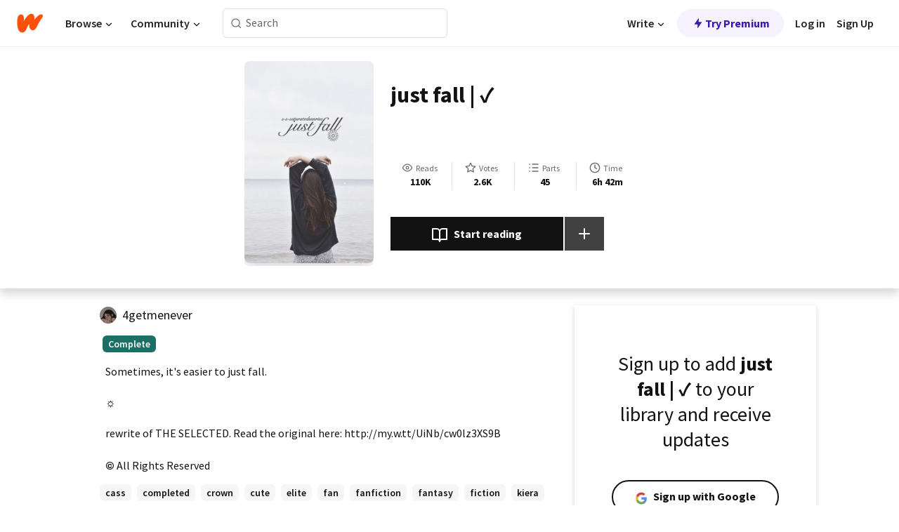

--- FILE ---
content_type: text/html; charset=utf-8
request_url: https://www.wattpad.com/story/105123279-just-fall-%E2%9C%93
body_size: 25745
content:
<!DOCTYPE html><html lang="en-US" dir="ltr"><head><meta charSet="utf-8"/><meta name="viewport" content="width=device-width,initial-scale=1"/><link rel="canonical" href="https://www.wattpad.com/story/105123279-just-fall-%E2%9C%93"/><meta name="description" content="Sometimes, it&#x27;s easier to just fall.
☼
rewrite of THE SELECTED. Read the original here: http://my.w.tt/UiNb/cw0lz3XS9B"/><meta name="keywords" content="cass,completed,crown,cute,elite,fan,fanfiction,fantasy,fiction,kiera,kieracass,king,love,lovestory,one,prince,romance,royal,royalty,schreave,selection,story,theselection,wattys2018,Fanfiction"/><meta name="robots" content="index,follow"/><meta property="fb:pages" content="127093020051"/><meta property="og:title" content="just fall | ✓"/><meta property="og:url" content="https://www.wattpad.com/story/105123279-just-fall-%E2%9C%93"/><meta property="og:description" content="Sometimes, it&#x27;s easier to just fall.
☼
rewrite of THE SELECTED. Read the original here: http://my.w.tt/UiNb/cw0lz3XS9B"/><meta property="og:image" content="https://img.wattpad.com/cover/105123279-256-k916083.jpg"/><meta property="og:site_name" content="Wattpad"/><title>just fall | ✓ - lou - Wattpad</title><script type="application/ld+json">{"@context":"http://schema.org","@type":"Article","about":"Fanfiction","author":{"name":"lou","url":"https://www.wattpad.com/user/4getmenever"},"accountablePerson":{"name":"lou","url":"https://www.wattpad.com/user/4getmenever"},"copyrightHolder":{"name":"lou","url":"https://www.wattpad.com/user/4getmenever"},"copyrightYear":"2018","dateCreated":"2018-06-25","datePublished":"2018-06-25","dateModified":"2019-01-31","description":"Sometimes, it's easier to just fall.\n\n☼\n\nrewrite of THE SELECTED. Read the original here: http://my.w.tt/UiNb/cw0lz3XS9B","commentCount":301,"discussionUrl":"https://www.wattpad.com/story/105123279-just-fall-%E2%9C%93#story-tabs","genre":"https://www.wattpad.com/stories/fanfiction","headline":"just fall | ✓","inLanguage":"en_US","interactionStatistic":110400,"isAccessibleForFree":true,"isFamilyFriendly":true,"keywords":"cass,completed,crown,cute,elite,fan,fanfiction,fantasy,fiction,kiera,kieracass,king,love,lovestory,one,prince,romance,royal,royalty,schreave,selection,story,theselection,wattys2018,Fanfiction,eBooks,reading,stories,fiction","publisher":{"@type":"Organization","name":"Wattpad","legalName":"Wattpad Corp","foundingDate":"2006","foundingLocation":"Toronto, Ontario, Canada","areaServed":"Global","logo":{"@type":"ImageObject","url":"https://www.wattpad.com/img/logos/wp-logo-orange.png"},"url":"https://www.wattpad.com"},"publishingPrinciples":"https://support.wattpad.com/hc/en-us/articles/200774334-Content-Guidelines","thumbnailUrl":"https://img.wattpad.com/cover/105123279-256-k916083.jpg","typicalAgeRange":"13-","image":"https://img.wattpad.com/cover/105123279-256-k916083.jpg","name":"just fall | ✓","url":"https://www.wattpad.com/story/105123279-just-fall-%E2%9C%93","mainEntityOfPage":{"@type":"WebPage","@id":"https://www.wattpad.com/story/105123279-just-fall-%E2%9C%93"}}</script><link rel="stylesheet" href="/wp-web-assets/build/css-bundle-XRWA6G57.css"/><link rel="preload" as="font" href="/wp-web-assets/fonts/Source_Sans_Pro/SourceSansPro-Regular.ttf" crossorigin="anonymous"/><link rel="preload" as="font" href="/wp-web-assets/fonts/Source_Sans_Pro/SourceSansPro-SemiBold.ttf" crossorigin="anonymous"/><link rel="stylesheet" href="/wp-web-assets/build/_assets/fonts-XNHMJ6ZM.css"/><link rel="stylesheet" href="/wp-web-assets/build/_assets/tokens-2GVK43A7.css"/><link rel="stylesheet" href="/wp-web-assets/build/_assets/main-DSV46NGO.css"/><link rel="stylesheet" href="/wp-web-assets/build/_assets/react-tooltip-HIHMAPNF.css"/><link rel="stylesheet" href="/wp-web-assets/build/_assets/splide.min-AQNS3YPQ.css"/><script type="text/javascript">window.dataLayer=[];</script><script>window.wattpad={"userCountryCode":"US","testGroups":{"SPECIAL_AD_EXEMPT":false,"USE_IMAGE_MOD":false,"GDPR_ADS_EXPERIENCE":false,"USE_33ACROSS":false,"EXCLUDE_PREBID_PARTNERS":false,"DELAY_ADS":false,"PREBID_BETA":false,"USE_KEVEL":true,"USE_AFP":false,"ADS_IN_WATTPAD_ORIGINALS":true,"IS_IN_MATURE_GATING":false,"IS_SERIES_REDESIGN":true,"IS_FREE_ORIGINALS_EXPERIMENT":true,"IS_WATTYS_SHORTLIST":false,"IS_WRITER_STORY_NEW_MIGRATION":false,"USE_ADS_ELIGIBILITY":true,"IS_PROMOTED_READING_LIST":true,"IS_NEW_UPDATES_PAGE":false,"IS_IN_CHECK_ADS_READINESS":false,"IS_SOCIAL_FEED":false,"IS_STORY_PAGE_REDESIGN":false},"currentUser":null,"deviceType":"desktop","revision":"7576f6ad40e750c02302ecfc3f1cca67fc416156","categoryList":{"0":"genre-uncategorized","1":"genre-teen-fiction","2":"genre-poetry","3":"genre-fantasy","4":"genre-romance","5":"genre-science-fiction","6":"genre-fanfiction","7":"genre-humor","8":"genre-mystery-thriller","9":"genre-horror","10":"genre-classics","11":"genre-adventure","12":"genre-paranormal","13":"genre-spiritual","14":"genre-action","16":"genre-non-fiction","17":"genre-short-stories","18":"genre-vampire","19":"genre-random","21":"genre-general-fiction","22":"genre-werewolf","23":"genre-historical-fiction","24":"genre-chick-lit"},"isWpWeb":true,"afpConfig":{"hostAccountId":"pub-9506570645588245"},"canvaApiKey":"gpJZaH8RjnukEBMR5tYrmnsY"}</script><script src="https://accounts.google.com/gsi/client" async="" defer=""></script></head><body class="theme-6"><noscript><iframe src="//www.googletagmanager.com/ns.html?id=GTM-WD9JLB" height="0" width="0" style="display:none;visibility:hidden" title="Needed for jsx-Ally complaint" aria-hidden="true"></iframe></noscript><div id="g_id_onload" data-client_id="819350800788-s42oc45ge5shd8hkimbj2broh7l6j7h6.apps.googleusercontent.com" data-login_uri="https://www.wattpad.com/auth/google-auth?nextUrl=%2Fstory%2F105123279-just-fall-%E2%9C%93" data-is_one_tap="true" data-cancel_on_tap_outside="false" data-use_fedcm_for_prompt="true"></div><div><header class="_07XRA oUExN"><nav class="gMmKF"><ul class="sGq-H"><li class="Gzeg3"><a class="zIi3k" href="https://www.wattpad.com" title="Wattpad Home" aria-label="Home"><img class="At9TR" src="/wp-web-assets/images/wattpad-logo.svg" alt="Wattpad Logo" data-testid="wp-logo-orange"/></a></li><li class="NkmE9 jDGZF"><div id="discover-dropdown" class="avnzx false KE7WT" data-testid="discover-dropdown"><button class="DMdhq OCdPW">Browse<img class="S1mMa" src="/wp-web-assets/images/wp-chevron-down.svg" alt="" data-testid="wp_chevron_down"/></button></div></li><li class="NkmE9"><div id="community-dropdown" class="avnzx false KE7WT" data-testid="community-dropdown"><button class="DMdhq OCdPW">Community<img class="S1mMa" src="/wp-web-assets/images/wp-chevron-down.svg" alt="" data-testid="wp_chevron_down"/></button></div></li></ul></nav><div class="lXfdp gMmKF"><div class="wDLq1"><form class="VOZUu" action="/getmobile" method="post" role="search" name="search"><button class="_8r2SK U-dRJ" type="submit" aria-label="Search"><svg xmlns="http://www.w3.org/2000/svg" width="15" height="15" viewBox="0 0 15 15" fill="none"><path fill-rule="evenodd" clip-rule="evenodd" d="M1.5999 6.49844C1.5999 3.79224 3.79371 1.59844 6.4999 1.59844C9.2061 1.59844 11.3999 3.79224 11.3999 6.49844C11.3999 9.20463 9.2061 11.3984 6.4999 11.3984C3.79371 11.3984 1.5999 9.20463 1.5999 6.49844ZM6.4999 0.398438C3.13097 0.398438 0.399902 3.1295 0.399902 6.49844C0.399902 9.86737 3.13097 12.5984 6.4999 12.5984C7.99441 12.5984 9.36338 12.061 10.4241 11.1688C10.4515 11.2618 10.5019 11.3494 10.5752 11.4227L13.0501 13.8976C13.2844 14.1319 13.6643 14.1319 13.8986 13.8976C14.133 13.6633 14.133 13.2834 13.8986 13.0491L11.4238 10.5742C11.3504 10.5008 11.2629 10.4505 11.1699 10.423C12.0623 9.36227 12.5999 7.99313 12.5999 6.49844C12.5999 3.1295 9.86884 0.398438 6.4999 0.398438Z" fill="#121212" fill-opacity="0.64"></path></svg></button><input class="_6Hiiv" type="text" placeholder="Search" name="query" autoComplete="off"/></form></div></div><div class="ZFD-B gMmKF"><ul class="sGq-H"><li class="NkmE9 oAArJ"><div id="writer-opportunities-dropdown" class="avnzx false KE7WT" data-testid="writer-opportunities-dropdown"><button class="DMdhq OCdPW">Write<img class="S1mMa" src="/wp-web-assets/images/wp-chevron-down.svg" alt="" data-testid="wp_chevron_down"/></button></div></li><li class="oAArJ"><button class="_5FXgC"><span class="ahwLl"><svg xmlns="http://www.w3.org/2000/svg" width="20" height="20" viewBox="0 0 20 20" fill="none"><path d="M9.38562 11.778L8.95363 16.0545C8.89557 16.6292 9.64434 16.8996 9.96699 16.4205L14.9043 9.08896C15.1528 8.72003 14.8884 8.2233 14.4436 8.2233H10.6144L11.0464 3.94683C11.1044 3.37214 10.3557 3.10166 10.033 3.58077L5.09567 10.9123C4.84721 11.2813 5.11159 11.778 5.55639 11.778H9.38562Z" fill="var(--ds-base-2-60)"></path></svg></span>Try Premium</button></li></ul><div class="YJeR-"><ul class="At9TR sGq-H"><li class="T7-fP NkmE9"><button class="Rer7C transparent-button iUT2X">Log in</button></li><li class="NkmE9"><button class="Rer7C transparent-button iUT2X">Sign Up</button></li></ul><a href="https://www.wattpad.com/login" rel="noopener noreferrer" class="ab56F"><button class="undefined "><svg width="16" height="16" viewBox="0 0 24 24" fill="none" stroke="#6f6f6f" stroke-width="2" aria-hidden="true" stroke-linecap="round" stroke-linejoin="round"><path d="M20 21v-2a4 4 0 0 0-4-4H8a4 4 0 0 0-4 4v2"></path><circle cx="12" cy="7" r="4"></circle></svg></button></a></div></div><nav data-testid="mobile-header" class="LGHtv"><div class="LMr2z"><a class="_6tefj" href="https://www.wattpad.com" aria-label="Home"><img class="zIi3k" width="32" height="25" src="/wp-web-assets/images/wattpad-logo.svg" alt="Wattpad Logo" data-testid="logo"/></a><a class="_6tefj" href="https://www.wattpad.com/search" data-testid="search" aria-label="Search"><img src="/wp-web-assets/images/wp-search.svg" alt=""/></a></div></nav></header></div><div class="wE73O" data-testid="story-details-page"><div class="d7R1Y"><div class="_4Rj99"><div class="coverWrapper__t2Ve8" data-testid="cover"><img class="cover__BlyZa" src="https://img.wattpad.com/cover/105123279-256-k916083.jpg" alt="Story cover for just fall | ✓ by 4getmenever" data-testid="image"/></div></div><div class="Qm-Xt"><div class="-ydhR"><div class="gF-N5">just fall | ✓</div></div><div class="YPkBj"><div class="Sz3nA"><img src="https://img.wattpad.com/useravatar/4getmenever.128.226137.jpg" aria-hidden="true" alt="" class="avatar__Ygp0_ avatar_sm__zq5iO"/><div class="af6dp"><a href="https://www.wattpad.com/user/4getmenever" aria-label="by 4getmenever. Tap to go to the author&#x27;s profile page." class="SjGa2">4getmenever</a></div></div></div><div class="SFcPk"><ul class="n0iXe"><li class="_0jt-y"><div class="uG9U1"><svg width="16" height="16" fill="none" xmlns="http://www.w3.org/2000/svg" viewBox="0 0 24 24" role="img" aria-labelledby="" aria-hidden="false"><title id="">WpView</title><path d="M1.82 10.357c-.353.545-.594.975-.723 1.233a.916.916 0 0 0 0 .82c.129.258.37.688.723 1.233a18.78 18.78 0 0 0 2.063 2.65C6.19 18.754 8.902 20.25 12 20.25c3.098 0 5.81-1.497 8.117-3.956a18.784 18.784 0 0 0 2.063-2.65c.352-.546.594-.976.723-1.234a.916.916 0 0 0 0-.82c-.129-.258-.37-.688-.723-1.233a18.786 18.786 0 0 0-2.063-2.65C17.81 5.246 15.098 3.75 12 3.75c-3.098 0-5.81 1.496-8.117 3.956a18.782 18.782 0 0 0-2.063 2.65Zm3.4 4.683A16.969 16.969 0 0 1 2.963 12a16.97 16.97 0 0 1 2.259-3.04C7.21 6.837 9.484 5.585 12 5.585c2.517 0 4.788 1.253 6.78 3.377A16.973 16.973 0 0 1 21.037 12a16.97 16.97 0 0 1-2.259 3.04c-1.99 2.122-4.262 3.376-6.779 3.376-2.516 0-4.788-1.254-6.78-3.377Z" fill="#121212"></path><path d="M8.333 12a3.667 3.667 0 1 0 7.334 0 3.667 3.667 0 0 0-7.334 0Zm5.5 0a1.833 1.833 0 1 1-3.666 0 1.833 1.833 0 0 1 3.666 0Z" fill="#121212"></path></svg><span class="_6picm" aria-hidden="true">Reads</span></div><span class="sr-only">Reads 110,400</span><div class="stats-value"><div aria-hidden="true" data-testid="stats-value-container"><div data-tip="110,400" data-tooltip-id="story-stat-tooltip" data-tooltip-html="110,400" data-testid="tooltip"><span class="sr-only">110,400</span><span class="_5TZHL ixBb9" aria-hidden="true" data-testid="stats-value">110K</span></div></div></div></li><li class="_0jt-y"><div class="uG9U1"><svg width="16" height="16" fill="none" xmlns="http://www.w3.org/2000/svg" viewBox="0 0 24 24" role="img" aria-labelledby="" aria-hidden="false"><title id="">WpVote</title><path d="M9.807 8.703a1 1 0 0 1-.752.547l-4.907.717 3.55 3.457a1 1 0 0 1 .288.885l-.838 4.883 4.386-2.307a1 1 0 0 1 .931 0l4.387 2.307-.838-4.883a1 1 0 0 1 .288-.885l3.55-3.457-4.907-.717a1 1 0 0 1-.752-.547L12 4.259 9.807 8.703ZM8.246 7.347l2.857-5.79a1 1 0 0 1 1.794 0l2.857 5.79 6.39.934a1 1 0 0 1 .554 1.705l-4.624 4.503 1.091 6.362a1 1 0 0 1-1.45 1.054L12 18.9l-5.715 3.005a1 1 0 0 1-1.45-1.054l1.09-6.361-4.623-4.504a1 1 0 0 1 .553-1.705l6.39-.934Z" fill="#121212"></path></svg><span class="_6picm" aria-hidden="true">Votes</span></div><span class="sr-only">Votes 2,650</span><div class="stats-value"><div aria-hidden="true" data-testid="stats-value-container"><div data-tip="2,650" data-tooltip-id="story-stat-tooltip" data-tooltip-html="2,650" data-testid="tooltip"><span class="sr-only">2,650</span><span class="_5TZHL ixBb9" aria-hidden="true" data-testid="stats-value">2.6K</span></div></div></div></li><li class="_0jt-y"><div class="uG9U1"><svg width="16" height="16" fill="none" xmlns="http://www.w3.org/2000/svg" viewBox="0 0 24 24" role="img" aria-labelledby="" aria-hidden="false"><title id="">WpPart</title><path d="M8.25 4.5c0 .69.56 1.25 1.25 1.25h11.25a1.25 1.25 0 1 0 0-2.5H9.5c-.69 0-1.25.56-1.25 1.25ZM3.25 5.75a1.25 1.25 0 1 0 0-2.5 1.25 1.25 0 0 0 0 2.5ZM4.5 12A1.25 1.25 0 1 1 2 12a1.25 1.25 0 0 1 2.5 0ZM4.5 19.5a1.25 1.25 0 1 1-2.5 0 1.25 1.25 0 0 1 2.5 0ZM8.25 12c0 .69.56 1.25 1.25 1.25h11.25a1.25 1.25 0 1 0 0-2.5H9.5c-.69 0-1.25.56-1.25 1.25ZM9.5 20.75a1.25 1.25 0 1 1 0-2.5h11.25a1.25 1.25 0 0 1 0 2.5H9.5Z" fill="#121212"></path></svg><span class="_6picm" aria-hidden="true">Parts</span></div><span class="sr-only">Parts 45</span><div class="stats-value"><div aria-hidden="true" data-testid="stats-value-container"><div data-tip="45" data-tooltip-id="story-stat-tooltip" data-tooltip-html="45" data-testid="tooltip"><span class="sr-only">45</span><span class="_5TZHL ixBb9" aria-hidden="true" data-testid="stats-value">45</span></div></div></div></li><li class="_0jt-y"><div class="uG9U1"><svg width="16" height="16" fill="none" xmlns="http://www.w3.org/2000/svg" viewBox="0 0 24 24" role="img" aria-labelledby="" aria-hidden="false"><title id="">WpHistory</title><path d="M1 12c0 6.075 4.925 11 11 11s11-4.925 11-11S18.075 1 12 1 1 5.925 1 12Zm20 0a9 9 0 1 1-18 0 9 9 0 0 1 18 0Z" fill="#121212"></path><path d="m13 11.382 3.447 1.724a1 1 0 1 1-.894 1.788l-4-2A1 1 0 0 1 11 12V6a1 1 0 1 1 2 0v5.382Z" fill="#121212"></path></svg><span class="_6picm" aria-hidden="true">Time</span></div><span class="sr-only">Time 6h 42m</span><div aria-hidden="true" data-testid="stats-value-container"><div data-tip="6 hours, 42 minutes" data-tooltip-id="story-stat-tooltip" data-tooltip-html="6 hours, 42 minutes" data-testid="tooltip"><span class="sr-only">6 hours, 42 minutes</span><span class="_5TZHL ixBb9" aria-hidden="true" data-testid="stats-value">6h 42m</span></div></div></li></ul></div><div class="B-FR9"></div><div class="DvIFF"><div class=""><div class="poCqz"><button class="_4uQ4i" aria-label="Start reading"><svg width="24" height="24" fill="none" xmlns="http://www.w3.org/2000/svg" viewBox="0 0 24 24" role="img" aria-labelledby="" aria-hidden="false"><title id="">WpRead</title><path d="M2 2a1 1 0 0 0-1 1v15a1 1 0 0 0 1 1h7a2 2 0 0 1 2 2 1 1 0 1 0 2 0 2 2 0 0 1 2-2h7a1 1 0 0 0 1-1V3a1 1 0 0 0-1-1h-6a5 5 0 0 0-4 2 5 5 0 0 0-4-2H2Zm11 15.536V7a3 3 0 0 1 3-3h5v13h-6a4 4 0 0 0-2 .536Zm-2 0A4 4 0 0 0 9 17H3V4h5a3 3 0 0 1 3 3v10.536Z" fill="#121212"></path></svg>Start reading</button><div class="yyH-R"><button aria-label="Add story to..." class="q-KBX" aria-disabled="true" tabindex="-1"><svg width="24" height="24" viewBox="0 0 24 24" fill="none" stroke="var(--ds-neutral-00)" stroke-width="2" aria-hidden="true" stroke-linecap="round" stroke-linejoin="round"><g><line x1="12" y1="5" x2="12" y2="19"></line><line x1="5" y1="12" x2="19" y2="12"></line></g></svg></button></div></div></div></div></div></div><div class="yxqu6"><div class="xUdRs"><div class="_1hSgk"><ul class="n0iXe"><li class="_0jt-y"><div class="uG9U1"><svg width="16" height="16" fill="none" xmlns="http://www.w3.org/2000/svg" viewBox="0 0 24 24" role="img" aria-labelledby="" aria-hidden="false"><title id="">WpView</title><path d="M1.82 10.357c-.353.545-.594.975-.723 1.233a.916.916 0 0 0 0 .82c.129.258.37.688.723 1.233a18.78 18.78 0 0 0 2.063 2.65C6.19 18.754 8.902 20.25 12 20.25c3.098 0 5.81-1.497 8.117-3.956a18.784 18.784 0 0 0 2.063-2.65c.352-.546.594-.976.723-1.234a.916.916 0 0 0 0-.82c-.129-.258-.37-.688-.723-1.233a18.786 18.786 0 0 0-2.063-2.65C17.81 5.246 15.098 3.75 12 3.75c-3.098 0-5.81 1.496-8.117 3.956a18.782 18.782 0 0 0-2.063 2.65Zm3.4 4.683A16.969 16.969 0 0 1 2.963 12a16.97 16.97 0 0 1 2.259-3.04C7.21 6.837 9.484 5.585 12 5.585c2.517 0 4.788 1.253 6.78 3.377A16.973 16.973 0 0 1 21.037 12a16.97 16.97 0 0 1-2.259 3.04c-1.99 2.122-4.262 3.376-6.779 3.376-2.516 0-4.788-1.254-6.78-3.377Z" fill="#121212"></path><path d="M8.333 12a3.667 3.667 0 1 0 7.334 0 3.667 3.667 0 0 0-7.334 0Zm5.5 0a1.833 1.833 0 1 1-3.666 0 1.833 1.833 0 0 1 3.666 0Z" fill="#121212"></path></svg><span class="_6picm" aria-hidden="true">Reads</span></div><span class="sr-only">Reads 110,400</span><div class="stats-value"><div aria-hidden="true" data-testid="stats-value-container"><div data-tip="110,400" data-tooltip-id="story-stat-tooltip" data-tooltip-html="110,400" data-testid="tooltip"><span class="sr-only">110,400</span><span class="_5TZHL ixBb9" aria-hidden="true" data-testid="stats-value">110K</span></div></div></div></li><li class="_0jt-y"><div class="uG9U1"><svg width="16" height="16" fill="none" xmlns="http://www.w3.org/2000/svg" viewBox="0 0 24 24" role="img" aria-labelledby="" aria-hidden="false"><title id="">WpVote</title><path d="M9.807 8.703a1 1 0 0 1-.752.547l-4.907.717 3.55 3.457a1 1 0 0 1 .288.885l-.838 4.883 4.386-2.307a1 1 0 0 1 .931 0l4.387 2.307-.838-4.883a1 1 0 0 1 .288-.885l3.55-3.457-4.907-.717a1 1 0 0 1-.752-.547L12 4.259 9.807 8.703ZM8.246 7.347l2.857-5.79a1 1 0 0 1 1.794 0l2.857 5.79 6.39.934a1 1 0 0 1 .554 1.705l-4.624 4.503 1.091 6.362a1 1 0 0 1-1.45 1.054L12 18.9l-5.715 3.005a1 1 0 0 1-1.45-1.054l1.09-6.361-4.623-4.504a1 1 0 0 1 .553-1.705l6.39-.934Z" fill="#121212"></path></svg><span class="_6picm" aria-hidden="true">Votes</span></div><span class="sr-only">Votes 2,650</span><div class="stats-value"><div aria-hidden="true" data-testid="stats-value-container"><div data-tip="2,650" data-tooltip-id="story-stat-tooltip" data-tooltip-html="2,650" data-testid="tooltip"><span class="sr-only">2,650</span><span class="_5TZHL ixBb9" aria-hidden="true" data-testid="stats-value">2.6K</span></div></div></div></li><li class="_0jt-y"><div class="uG9U1"><svg width="16" height="16" fill="none" xmlns="http://www.w3.org/2000/svg" viewBox="0 0 24 24" role="img" aria-labelledby="" aria-hidden="false"><title id="">WpPart</title><path d="M8.25 4.5c0 .69.56 1.25 1.25 1.25h11.25a1.25 1.25 0 1 0 0-2.5H9.5c-.69 0-1.25.56-1.25 1.25ZM3.25 5.75a1.25 1.25 0 1 0 0-2.5 1.25 1.25 0 0 0 0 2.5ZM4.5 12A1.25 1.25 0 1 1 2 12a1.25 1.25 0 0 1 2.5 0ZM4.5 19.5a1.25 1.25 0 1 1-2.5 0 1.25 1.25 0 0 1 2.5 0ZM8.25 12c0 .69.56 1.25 1.25 1.25h11.25a1.25 1.25 0 1 0 0-2.5H9.5c-.69 0-1.25.56-1.25 1.25ZM9.5 20.75a1.25 1.25 0 1 1 0-2.5h11.25a1.25 1.25 0 0 1 0 2.5H9.5Z" fill="#121212"></path></svg><span class="_6picm" aria-hidden="true">Parts</span></div><span class="sr-only">Parts 45</span><div class="stats-value"><div aria-hidden="true" data-testid="stats-value-container"><div data-tip="45" data-tooltip-id="story-stat-tooltip" data-tooltip-html="45" data-testid="tooltip"><span class="sr-only">45</span><span class="_5TZHL ixBb9" aria-hidden="true" data-testid="stats-value">45</span></div></div></div></li><li class="_0jt-y"><div class="uG9U1"><svg width="16" height="16" fill="none" xmlns="http://www.w3.org/2000/svg" viewBox="0 0 24 24" role="img" aria-labelledby="" aria-hidden="false"><title id="">WpHistory</title><path d="M1 12c0 6.075 4.925 11 11 11s11-4.925 11-11S18.075 1 12 1 1 5.925 1 12Zm20 0a9 9 0 1 1-18 0 9 9 0 0 1 18 0Z" fill="#121212"></path><path d="m13 11.382 3.447 1.724a1 1 0 1 1-.894 1.788l-4-2A1 1 0 0 1 11 12V6a1 1 0 1 1 2 0v5.382Z" fill="#121212"></path></svg><span class="_6picm" aria-hidden="true">Time</span></div><span class="sr-only">Time 6h 42m</span><div aria-hidden="true" data-testid="stats-value-container"><div data-tip="6 hours, 42 minutes" data-tooltip-id="story-stat-tooltip" data-tooltip-html="6 hours, 42 minutes" data-testid="tooltip"><span class="sr-only">6 hours, 42 minutes</span><span class="_5TZHL ixBb9" aria-hidden="true" data-testid="stats-value">6h 42m</span></div></div></li></ul></div><div class="bR7B3"></div><div data-testid="story-badges"><div class="_5g5R0"><div class="Sz3nA"><img src="https://img.wattpad.com/useravatar/4getmenever.128.226137.jpg" aria-hidden="true" alt="" class="avatar__Ygp0_ avatar_sm__zq5iO"/><div class="af6dp"><a href="https://www.wattpad.com/user/4getmenever" aria-label="by 4getmenever. Tap to go to the author&#x27;s profile page." class="SjGa2">4getmenever</a></div></div></div><div class="dHyYa"><div class="_2-rOR" data-tooltip-id="badge-tooltip" data-tooltip-html="First published
    &lt;strong&gt;Apr 07, 2017&lt;/strong&gt;" data-for="publish-date" aria-describedby="publish-date" aria-hidden="true" data-testid="completed-tag"><div class="pill__pziVI solid-variant__RGER9 default-size__BJ5Po base-3-accent__Xrbrb square-shape__V66Yy gap-for-default-pill__d6nVx"><span class="typography-label-small-semi">Complete</span></div></div><span class="sr-only">Complete, First published Apr 07, 2017</span></div></div><div class="CEEJt yIE4y"><div class="yl-VP" data-testid="tag-carousel"><a class="no-text-decoration-on-focus no-text-decoration-on-hover XZbAz pill__pziVI light-variant__fymht default-size__BJ5Po default-accent__YcamO square-shape__V66Yy clickable__llABU gap-for-default-pill__d6nVx" href="https://www.wattpad.com/stories/cass"><span class="typography-label-small-semi">cass</span></a><a class="no-text-decoration-on-focus no-text-decoration-on-hover XZbAz pill__pziVI light-variant__fymht default-size__BJ5Po default-accent__YcamO square-shape__V66Yy clickable__llABU gap-for-default-pill__d6nVx" href="https://www.wattpad.com/stories/completed"><span class="typography-label-small-semi">completed</span></a><a class="no-text-decoration-on-focus no-text-decoration-on-hover XZbAz pill__pziVI light-variant__fymht default-size__BJ5Po default-accent__YcamO square-shape__V66Yy clickable__llABU gap-for-default-pill__d6nVx" href="https://www.wattpad.com/stories/crown"><span class="typography-label-small-semi">crown</span></a><a class="no-text-decoration-on-focus no-text-decoration-on-hover XZbAz pill__pziVI light-variant__fymht default-size__BJ5Po default-accent__YcamO square-shape__V66Yy clickable__llABU gap-for-default-pill__d6nVx" href="https://www.wattpad.com/stories/cute"><span class="typography-label-small-semi">cute</span></a><a class="no-text-decoration-on-focus no-text-decoration-on-hover XZbAz pill__pziVI light-variant__fymht default-size__BJ5Po default-accent__YcamO square-shape__V66Yy clickable__llABU gap-for-default-pill__d6nVx" href="https://www.wattpad.com/stories/elite"><span class="typography-label-small-semi">elite</span></a><a class="no-text-decoration-on-focus no-text-decoration-on-hover XZbAz pill__pziVI light-variant__fymht default-size__BJ5Po default-accent__YcamO square-shape__V66Yy clickable__llABU gap-for-default-pill__d6nVx" href="https://www.wattpad.com/stories/fan"><span class="typography-label-small-semi">fan</span></a><a class="no-text-decoration-on-focus no-text-decoration-on-hover XZbAz pill__pziVI light-variant__fymht default-size__BJ5Po default-accent__YcamO square-shape__V66Yy clickable__llABU gap-for-default-pill__d6nVx" href="https://www.wattpad.com/stories/fanfiction"><span class="typography-label-small-semi">fanfiction</span></a><a class="no-text-decoration-on-focus no-text-decoration-on-hover XZbAz pill__pziVI light-variant__fymht default-size__BJ5Po default-accent__YcamO square-shape__V66Yy clickable__llABU gap-for-default-pill__d6nVx" href="https://www.wattpad.com/stories/fantasy"><span class="typography-label-small-semi">fantasy</span></a><a class="no-text-decoration-on-focus no-text-decoration-on-hover XZbAz pill__pziVI light-variant__fymht default-size__BJ5Po default-accent__YcamO square-shape__V66Yy clickable__llABU gap-for-default-pill__d6nVx" href="https://www.wattpad.com/stories/fiction"><span class="typography-label-small-semi">fiction</span></a><a class="no-text-decoration-on-focus no-text-decoration-on-hover XZbAz pill__pziVI light-variant__fymht default-size__BJ5Po default-accent__YcamO square-shape__V66Yy clickable__llABU gap-for-default-pill__d6nVx" href="https://www.wattpad.com/stories/kiera"><span class="typography-label-small-semi">kiera</span></a><a class="no-text-decoration-on-focus no-text-decoration-on-hover XZbAz pill__pziVI light-variant__fymht default-size__BJ5Po default-accent__YcamO square-shape__V66Yy clickable__llABU gap-for-default-pill__d6nVx" href="https://www.wattpad.com/stories/kieracass"><span class="typography-label-small-semi">kieracass</span></a><a class="no-text-decoration-on-focus no-text-decoration-on-hover XZbAz pill__pziVI light-variant__fymht default-size__BJ5Po default-accent__YcamO square-shape__V66Yy clickable__llABU gap-for-default-pill__d6nVx" href="https://www.wattpad.com/stories/king"><span class="typography-label-small-semi">king</span></a><a class="no-text-decoration-on-focus no-text-decoration-on-hover XZbAz pill__pziVI light-variant__fymht default-size__BJ5Po default-accent__YcamO square-shape__V66Yy clickable__llABU gap-for-default-pill__d6nVx" href="https://www.wattpad.com/stories/love"><span class="typography-label-small-semi">love</span></a><a class="no-text-decoration-on-focus no-text-decoration-on-hover XZbAz pill__pziVI light-variant__fymht default-size__BJ5Po default-accent__YcamO square-shape__V66Yy clickable__llABU gap-for-default-pill__d6nVx" href="https://www.wattpad.com/stories/lovestory"><span class="typography-label-small-semi">lovestory</span></a><a class="no-text-decoration-on-focus no-text-decoration-on-hover XZbAz pill__pziVI light-variant__fymht default-size__BJ5Po default-accent__YcamO square-shape__V66Yy clickable__llABU gap-for-default-pill__d6nVx" href="https://www.wattpad.com/stories/one"><span class="typography-label-small-semi">one</span></a><a class="no-text-decoration-on-focus no-text-decoration-on-hover XZbAz pill__pziVI light-variant__fymht default-size__BJ5Po default-accent__YcamO square-shape__V66Yy clickable__llABU gap-for-default-pill__d6nVx" href="https://www.wattpad.com/stories/prince"><span class="typography-label-small-semi">prince</span></a><a class="no-text-decoration-on-focus no-text-decoration-on-hover XZbAz pill__pziVI light-variant__fymht default-size__BJ5Po default-accent__YcamO square-shape__V66Yy clickable__llABU gap-for-default-pill__d6nVx" href="https://www.wattpad.com/stories/romance"><span class="typography-label-small-semi">romance</span></a><a class="no-text-decoration-on-focus no-text-decoration-on-hover XZbAz pill__pziVI light-variant__fymht default-size__BJ5Po default-accent__YcamO square-shape__V66Yy clickable__llABU gap-for-default-pill__d6nVx" href="https://www.wattpad.com/stories/royal"><span class="typography-label-small-semi">royal</span></a><a class="no-text-decoration-on-focus no-text-decoration-on-hover XZbAz pill__pziVI light-variant__fymht default-size__BJ5Po default-accent__YcamO square-shape__V66Yy clickable__llABU gap-for-default-pill__d6nVx" href="https://www.wattpad.com/stories/royalty"><span class="typography-label-small-semi">royalty</span></a><a class="no-text-decoration-on-focus no-text-decoration-on-hover XZbAz pill__pziVI light-variant__fymht default-size__BJ5Po default-accent__YcamO square-shape__V66Yy clickable__llABU gap-for-default-pill__d6nVx" href="https://www.wattpad.com/stories/schreave"><span class="typography-label-small-semi">schreave</span></a><a class="no-text-decoration-on-focus no-text-decoration-on-hover XZbAz pill__pziVI light-variant__fymht default-size__BJ5Po default-accent__YcamO square-shape__V66Yy clickable__llABU gap-for-default-pill__d6nVx" href="https://www.wattpad.com/stories/selection"><span class="typography-label-small-semi">selection</span></a><a class="no-text-decoration-on-focus no-text-decoration-on-hover XZbAz pill__pziVI light-variant__fymht default-size__BJ5Po default-accent__YcamO square-shape__V66Yy clickable__llABU gap-for-default-pill__d6nVx" href="https://www.wattpad.com/stories/story"><span class="typography-label-small-semi">story</span></a><a class="no-text-decoration-on-focus no-text-decoration-on-hover XZbAz pill__pziVI light-variant__fymht default-size__BJ5Po default-accent__YcamO square-shape__V66Yy clickable__llABU gap-for-default-pill__d6nVx" href="https://www.wattpad.com/stories/theselection"><span class="typography-label-small-semi">theselection</span></a><a class="no-text-decoration-on-focus no-text-decoration-on-hover XZbAz pill__pziVI light-variant__fymht default-size__BJ5Po default-accent__YcamO square-shape__V66Yy clickable__llABU gap-for-default-pill__d6nVx" href="https://www.wattpad.com/stories/wattys2018"><span class="typography-label-small-semi">wattys2018</span></a></div></div><div class="glL-c"><pre class="mpshL _6pPkw">Sometimes, it&#x27;s easier to just fall.

☼

rewrite of THE SELECTED. Read the original here: http://my.w.tt/UiNb/cw0lz3XS9B<div class="DxZKg" data-testid="copyright"><span class="JP3pz" aria-hidden="true"></span>All Rights Reserved</div></pre><div class="UKpi5"><button class="b6GrN">Read more</button></div></div><div class="F8LJw"><div class="aVlTH I3p30"><div class="yl-VP" data-testid="tag-carousel"><a class="no-text-decoration-on-focus no-text-decoration-on-hover XZbAz pill__pziVI light-variant__fymht default-size__BJ5Po default-accent__YcamO square-shape__V66Yy clickable__llABU gap-for-default-pill__d6nVx" href="https://www.wattpad.com/stories/cass"><span class="typography-label-small-semi">cass</span></a><a class="no-text-decoration-on-focus no-text-decoration-on-hover XZbAz pill__pziVI light-variant__fymht default-size__BJ5Po default-accent__YcamO square-shape__V66Yy clickable__llABU gap-for-default-pill__d6nVx" href="https://www.wattpad.com/stories/completed"><span class="typography-label-small-semi">completed</span></a><a class="no-text-decoration-on-focus no-text-decoration-on-hover XZbAz pill__pziVI light-variant__fymht default-size__BJ5Po default-accent__YcamO square-shape__V66Yy clickable__llABU gap-for-default-pill__d6nVx" href="https://www.wattpad.com/stories/crown"><span class="typography-label-small-semi">crown</span></a><a class="no-text-decoration-on-focus no-text-decoration-on-hover XZbAz pill__pziVI light-variant__fymht default-size__BJ5Po default-accent__YcamO square-shape__V66Yy clickable__llABU gap-for-default-pill__d6nVx" href="https://www.wattpad.com/stories/cute"><span class="typography-label-small-semi">cute</span></a><a class="no-text-decoration-on-focus no-text-decoration-on-hover XZbAz pill__pziVI light-variant__fymht default-size__BJ5Po default-accent__YcamO square-shape__V66Yy clickable__llABU gap-for-default-pill__d6nVx" href="https://www.wattpad.com/stories/elite"><span class="typography-label-small-semi">elite</span></a><a class="no-text-decoration-on-focus no-text-decoration-on-hover XZbAz pill__pziVI light-variant__fymht default-size__BJ5Po default-accent__YcamO square-shape__V66Yy clickable__llABU gap-for-default-pill__d6nVx" href="https://www.wattpad.com/stories/fan"><span class="typography-label-small-semi">fan</span></a><a class="no-text-decoration-on-focus no-text-decoration-on-hover XZbAz pill__pziVI light-variant__fymht default-size__BJ5Po default-accent__YcamO square-shape__V66Yy clickable__llABU gap-for-default-pill__d6nVx" href="https://www.wattpad.com/stories/fanfiction"><span class="typography-label-small-semi">fanfiction</span></a><a class="no-text-decoration-on-focus no-text-decoration-on-hover XZbAz pill__pziVI light-variant__fymht default-size__BJ5Po default-accent__YcamO square-shape__V66Yy clickable__llABU gap-for-default-pill__d6nVx" href="https://www.wattpad.com/stories/fantasy"><span class="typography-label-small-semi">fantasy</span></a><a class="no-text-decoration-on-focus no-text-decoration-on-hover XZbAz pill__pziVI light-variant__fymht default-size__BJ5Po default-accent__YcamO square-shape__V66Yy clickable__llABU gap-for-default-pill__d6nVx" href="https://www.wattpad.com/stories/fiction"><span class="typography-label-small-semi">fiction</span></a><a class="no-text-decoration-on-focus no-text-decoration-on-hover XZbAz pill__pziVI light-variant__fymht default-size__BJ5Po default-accent__YcamO square-shape__V66Yy clickable__llABU gap-for-default-pill__d6nVx" href="https://www.wattpad.com/stories/kiera"><span class="typography-label-small-semi">kiera</span></a><a class="no-text-decoration-on-focus no-text-decoration-on-hover XZbAz pill__pziVI light-variant__fymht default-size__BJ5Po default-accent__YcamO square-shape__V66Yy clickable__llABU gap-for-default-pill__d6nVx" href="https://www.wattpad.com/stories/kieracass"><span class="typography-label-small-semi">kieracass</span></a><a class="no-text-decoration-on-focus no-text-decoration-on-hover XZbAz pill__pziVI light-variant__fymht default-size__BJ5Po default-accent__YcamO square-shape__V66Yy clickable__llABU gap-for-default-pill__d6nVx" href="https://www.wattpad.com/stories/king"><span class="typography-label-small-semi">king</span></a><a class="no-text-decoration-on-focus no-text-decoration-on-hover XZbAz pill__pziVI light-variant__fymht default-size__BJ5Po default-accent__YcamO square-shape__V66Yy clickable__llABU gap-for-default-pill__d6nVx" href="https://www.wattpad.com/stories/love"><span class="typography-label-small-semi">love</span></a><a class="no-text-decoration-on-focus no-text-decoration-on-hover XZbAz pill__pziVI light-variant__fymht default-size__BJ5Po default-accent__YcamO square-shape__V66Yy clickable__llABU gap-for-default-pill__d6nVx" href="https://www.wattpad.com/stories/lovestory"><span class="typography-label-small-semi">lovestory</span></a><a class="no-text-decoration-on-focus no-text-decoration-on-hover XZbAz pill__pziVI light-variant__fymht default-size__BJ5Po default-accent__YcamO square-shape__V66Yy clickable__llABU gap-for-default-pill__d6nVx" href="https://www.wattpad.com/stories/one"><span class="typography-label-small-semi">one</span></a><a class="no-text-decoration-on-focus no-text-decoration-on-hover XZbAz pill__pziVI light-variant__fymht default-size__BJ5Po default-accent__YcamO square-shape__V66Yy clickable__llABU gap-for-default-pill__d6nVx" href="https://www.wattpad.com/stories/prince"><span class="typography-label-small-semi">prince</span></a><a class="no-text-decoration-on-focus no-text-decoration-on-hover XZbAz pill__pziVI light-variant__fymht default-size__BJ5Po default-accent__YcamO square-shape__V66Yy clickable__llABU gap-for-default-pill__d6nVx" href="https://www.wattpad.com/stories/romance"><span class="typography-label-small-semi">romance</span></a><a class="no-text-decoration-on-focus no-text-decoration-on-hover XZbAz pill__pziVI light-variant__fymht default-size__BJ5Po default-accent__YcamO square-shape__V66Yy clickable__llABU gap-for-default-pill__d6nVx" href="https://www.wattpad.com/stories/royal"><span class="typography-label-small-semi">royal</span></a><a class="no-text-decoration-on-focus no-text-decoration-on-hover XZbAz pill__pziVI light-variant__fymht default-size__BJ5Po default-accent__YcamO square-shape__V66Yy clickable__llABU gap-for-default-pill__d6nVx" href="https://www.wattpad.com/stories/royalty"><span class="typography-label-small-semi">royalty</span></a><a class="no-text-decoration-on-focus no-text-decoration-on-hover XZbAz pill__pziVI light-variant__fymht default-size__BJ5Po default-accent__YcamO square-shape__V66Yy clickable__llABU gap-for-default-pill__d6nVx" href="https://www.wattpad.com/stories/schreave"><span class="typography-label-small-semi">schreave</span></a><a class="no-text-decoration-on-focus no-text-decoration-on-hover XZbAz pill__pziVI light-variant__fymht default-size__BJ5Po default-accent__YcamO square-shape__V66Yy clickable__llABU gap-for-default-pill__d6nVx" href="https://www.wattpad.com/stories/selection"><span class="typography-label-small-semi">selection</span></a><a class="no-text-decoration-on-focus no-text-decoration-on-hover XZbAz pill__pziVI light-variant__fymht default-size__BJ5Po default-accent__YcamO square-shape__V66Yy clickable__llABU gap-for-default-pill__d6nVx" href="https://www.wattpad.com/stories/story"><span class="typography-label-small-semi">story</span></a><a class="no-text-decoration-on-focus no-text-decoration-on-hover XZbAz pill__pziVI light-variant__fymht default-size__BJ5Po default-accent__YcamO square-shape__V66Yy clickable__llABU gap-for-default-pill__d6nVx" href="https://www.wattpad.com/stories/theselection"><span class="typography-label-small-semi">theselection</span></a><a class="no-text-decoration-on-focus no-text-decoration-on-hover XZbAz pill__pziVI light-variant__fymht default-size__BJ5Po default-accent__YcamO square-shape__V66Yy clickable__llABU gap-for-default-pill__d6nVx" href="https://www.wattpad.com/stories/wattys2018"><span class="typography-label-small-semi">wattys2018</span></a></div></div></div><div class="YXjjr"><div><span class="_7dMxb">Series</span><div class="ZbLaK _7wY3G" data-testid="swimlane"><div><header class=""><div class="I1aID"><h3 class="iA8-j sye5H" data-testid="heading">how the illéan princes fell in love</h3></div></header><div class="splide _4tf8H ah4a1" data-testid="carousel"><div class="splide__track O-JFr SWer4"><ul class="splide__list"><li class="splide__slide"><div class="wwsZ1" data-testid="seriesStoryCard"><div class="_36CUH" data-testid="cover" aria-label="just fall | ✓, Current read" role="img"><div class="l7SLe coverWrapper__t2Ve8" data-testid="cover"><img class="cover__BlyZa flexible__bq0Qp" src="https://img.wattpad.com/cover/105123279-256-k916083.jpg" alt="just fall | ✓ cover" data-testid="image"/></div><div class="Djztp" aria-hidden="true"><div class="QK7Wu"><svg width="32" height="32" fill="none" xmlns="http://www.w3.org/2000/svg" viewBox="0 0 24 24" role="img" aria-labelledby="" aria-hidden="false"><title id="">WpCheck</title><path d="M20.707 5.293a1 1 0 0 1 0 1.414l-11 11a1 1 0 0 1-1.414 0l-5-5a1 1 0 1 1 1.414-1.414L9 15.586 19.293 5.293a1 1 0 0 1 1.414 0Z" fill="#121212"></path></svg></div><span class="typography-label-small Dh3fn">Current read</span></div></div><div class="typography-paragraph-small _1FlYP">Season 1</div><div class="VwaRH" data-testid="icons"><svg width="16" height="16" viewBox="0 0 24 24" fill="none" stroke="var(--ds-neutral-80)" stroke-width="2" aria-hidden="true" stroke-linecap="round" stroke-linejoin="round" class="_6-0-1"><g><line x1="8" y1="6" x2="21" y2="6"></line><line x1="8" y1="12" x2="21" y2="12"></line><line x1="8" y1="18" x2="21" y2="18"></line><line x1="3" y1="6" x2="3" y2="6"></line><line x1="3" y1="12" x2="3" y2="12"></line><line x1="3" y1="18" x2="3" y2="18"></line></g></svg><span class="typography-paragraph-x-small WfAfD">45 parts</span></div></div></li><li class="splide__slide"><div class="wwsZ1" data-testid="seriesStoryCard"><a class="_36CUH" data-testid="cover-link" href="https://www.wattpad.com/story/39170536" aria-label="butterflies | ✓"><div class="l7SLe coverWrapper__t2Ve8" data-testid="cover"><img class="cover__BlyZa flexible__bq0Qp" src="https://img.wattpad.com/cover/39170536-256-k783825.jpg" alt="butterflies | ✓ cover" data-testid="image"/></div></a><div class="typography-paragraph-small _1FlYP">Season 2</div><div class="VwaRH" data-testid="icons"><svg width="16" height="16" viewBox="0 0 24 24" fill="none" stroke="var(--ds-neutral-80)" stroke-width="2" aria-hidden="true" stroke-linecap="round" stroke-linejoin="round" class="_6-0-1"><g><line x1="8" y1="6" x2="21" y2="6"></line><line x1="8" y1="12" x2="21" y2="12"></line><line x1="8" y1="18" x2="21" y2="18"></line><line x1="3" y1="6" x2="3" y2="6"></line><line x1="3" y1="12" x2="3" y2="12"></line><line x1="3" y1="18" x2="3" y2="18"></line></g></svg><span class="typography-paragraph-x-small WfAfD">33 parts</span></div></div></li></ul></div><div class="splide__arrows JlYJs"><button class="splide__arrow--prev aGvHp T7oH6"><svg width="24" height="24" fill="none" xmlns="http://www.w3.org/2000/svg" viewBox="0 0 24 24" role="img" aria-labelledby="" aria-hidden="false"><title id="">WpChevronRight</title><path d="M13.388 12.5 8.756 7.585a.97.97 0 0 1 0-1.313.84.84 0 0 1 1.238 0l5.25 5.571a.97.97 0 0 1 0 1.314l-5.25 5.571a.84.84 0 0 1-1.238 0 .97.97 0 0 1 0-1.313l4.632-4.915Z" fill="#121212"></path></svg></button><button class="splide__arrow--next aGvHp rZvXs"><svg width="24" height="24" fill="none" xmlns="http://www.w3.org/2000/svg" viewBox="0 0 24 24" role="img" aria-labelledby="" aria-hidden="false"><title id="">WpChevronRight</title><path d="M13.388 12.5 8.756 7.585a.97.97 0 0 1 0-1.313.84.84 0 0 1 1.238 0l5.25 5.571a.97.97 0 0 1 0 1.314l-5.25 5.571a.84.84 0 0 1-1.238 0 .97.97 0 0 1 0-1.313l4.632-4.915Z" fill="#121212"></path></svg></button></div></div></div></div></div></div><div class="_01L-d"><div class="pPt69" data-testid="toc"><div class="_4dm37">Table of contents</div><div class="Y26Ib"><ul aria-label="story-parts"><li class=""><a href="https://www.wattpad.com/395026039-just-fall-%E2%9C%93-intro" class="_6qJpE"><div class="vbUDq"><div class="o7jpT"><div class="a2GDZ" data-testid="new-part-icon"></div><div class="wpYp-">intro.</div></div><div class="f0I9e"></div></div><div class="bSGSB">Mon, Jun 25, 2018</div></a></li><li class=""><a href="https://www.wattpad.com/609566912-just-fall-%E2%9C%93-playlist" class="_6qJpE"><div class="vbUDq"><div class="o7jpT"><div class="a2GDZ" data-testid="new-part-icon"></div><div class="wpYp-">playlist.</div></div><div class="f0I9e"></div></div><div class="bSGSB">Thu, Jul 26, 2018</div></a></li><li class=""><a href="https://www.wattpad.com/615775182-just-fall-%E2%9C%93-cast" class="_6qJpE"><div class="vbUDq"><div class="o7jpT"><div class="a2GDZ" data-testid="new-part-icon"></div><div class="wpYp-">cast.</div></div><div class="f0I9e"></div></div><div class="bSGSB">Thu, Aug 9, 2018</div></a></li><li class=""><a href="https://www.wattpad.com/407263739-just-fall-%E2%9C%93-1" class="_6qJpE"><div class="vbUDq"><div class="o7jpT"><div class="a2GDZ" data-testid="new-part-icon"></div><div class="wpYp-">1.</div></div><div class="f0I9e"></div></div><div class="bSGSB">Mon, Jun 25, 2018</div></a></li><li class=""><a href="https://www.wattpad.com/408154241-just-fall-%E2%9C%93-2" class="_6qJpE"><div class="vbUDq"><div class="o7jpT"><div class="a2GDZ" data-testid="new-part-icon"></div><div class="wpYp-">2.</div></div><div class="f0I9e"></div></div><div class="bSGSB">Mon, Jun 25, 2018</div></a></li><li class=""><a href="https://www.wattpad.com/413424331-just-fall-%E2%9C%93-3" class="_6qJpE"><div class="vbUDq"><div class="o7jpT"><div class="a2GDZ" data-testid="new-part-icon"></div><div class="wpYp-">3.</div></div><div class="f0I9e"></div></div><div class="bSGSB">Mon, Jun 25, 2018</div></a></li><li class=""><a href="https://www.wattpad.com/415636776-just-fall-%E2%9C%93-4" class="_6qJpE"><div class="vbUDq"><div class="o7jpT"><div class="a2GDZ" data-testid="new-part-icon"></div><div class="wpYp-">4.</div></div><div class="f0I9e"></div></div><div class="bSGSB">Mon, Jun 25, 2018</div></a></li><li class=""><a href="https://www.wattpad.com/424867330-just-fall-%E2%9C%93-5" class="_6qJpE"><div class="vbUDq"><div class="o7jpT"><div class="a2GDZ" data-testid="new-part-icon"></div><div class="wpYp-">5.</div></div><div class="f0I9e"></div></div><div class="bSGSB">Tue, Jun 26, 2018</div></a></li><li class=""><a href="https://www.wattpad.com/445255124-just-fall-%E2%9C%93-6" class="_6qJpE"><div class="vbUDq"><div class="o7jpT"><div class="a2GDZ" data-testid="new-part-icon"></div><div class="wpYp-">6.</div></div><div class="f0I9e"></div></div><div class="bSGSB">Wed, Jun 27, 2018</div></a></li><li class=""><a href="https://www.wattpad.com/462969504-just-fall-%E2%9C%93-7" class="_6qJpE"><div class="vbUDq"><div class="o7jpT"><div class="a2GDZ" data-testid="new-part-icon"></div><div class="wpYp-">7.</div></div><div class="f0I9e"></div></div><div class="bSGSB">Sat, Jul 7, 2018</div></a></li><li class=""><a href="https://www.wattpad.com/594600848-just-fall-%E2%9C%93-8" class="_6qJpE"><div class="vbUDq"><div class="o7jpT"><div class="a2GDZ" data-testid="new-part-icon"></div><div class="wpYp-">8.</div></div><div class="f0I9e"></div></div><div class="bSGSB">Sat, Jul 7, 2018</div></a></li><li class=""><a href="https://www.wattpad.com/595388370-just-fall-%E2%9C%93-9" class="_6qJpE"><div class="vbUDq"><div class="o7jpT"><div class="a2GDZ" data-testid="new-part-icon"></div><div class="wpYp-">9.</div></div><div class="f0I9e"></div></div><div class="bSGSB">Tue, Jul 17, 2018</div></a></li><li class=""><a href="https://www.wattpad.com/599916007-just-fall-%E2%9C%93-10" class="_6qJpE"><div class="vbUDq"><div class="o7jpT"><div class="a2GDZ" data-testid="new-part-icon"></div><div class="wpYp-">10.</div></div><div class="f0I9e"></div></div><div class="bSGSB">Thu, Jul 26, 2018</div></a></li><li class=""><a href="https://www.wattpad.com/600154495-just-fall-%E2%9C%93-11" class="_6qJpE"><div class="vbUDq"><div class="o7jpT"><div class="a2GDZ" data-testid="new-part-icon"></div><div class="wpYp-">11.</div></div><div class="f0I9e"></div></div><div class="bSGSB">Fri, Jul 27, 2018</div></a></li><li class=""><a href="https://www.wattpad.com/605083355-just-fall-%E2%9C%93-12" class="_6qJpE"><div class="vbUDq"><div class="o7jpT"><div class="a2GDZ" data-testid="new-part-icon"></div><div class="wpYp-">12.</div></div><div class="f0I9e"></div></div><div class="bSGSB">Fri, Jul 27, 2018</div></a></li><li class=""><a href="https://www.wattpad.com/609561916-just-fall-%E2%9C%93-13" class="_6qJpE"><div class="vbUDq"><div class="o7jpT"><div class="a2GDZ" data-testid="new-part-icon"></div><div class="wpYp-">13.</div></div><div class="f0I9e"></div></div><div class="bSGSB">Mon, Jul 30, 2018</div></a></li><li class=""><a href="https://www.wattpad.com/609972711-just-fall-%E2%9C%93-14" class="_6qJpE"><div class="vbUDq"><div class="o7jpT"><div class="a2GDZ" data-testid="new-part-icon"></div><div class="wpYp-">14.</div></div><div class="f0I9e"></div></div><div class="bSGSB">Tue, Jul 31, 2018</div></a></li><li class=""><a href="https://www.wattpad.com/610007744-just-fall-%E2%9C%93-15" class="_6qJpE"><div class="vbUDq"><div class="o7jpT"><div class="a2GDZ" data-testid="new-part-icon"></div><div class="wpYp-">15.</div></div><div class="f0I9e"></div></div><div class="bSGSB">Wed, Aug 1, 2018</div></a></li><li class=""><a href="https://www.wattpad.com/610546271-just-fall-%E2%9C%93-16" class="_6qJpE"><div class="vbUDq"><div class="o7jpT"><div class="a2GDZ" data-testid="new-part-icon"></div><div class="wpYp-">16.</div></div><div class="f0I9e"></div></div><div class="bSGSB">Sat, Aug 4, 2018</div></a></li><li class=""><a href="https://www.wattpad.com/611579279-just-fall-%E2%9C%93-17" class="_6qJpE"><div class="vbUDq"><div class="o7jpT"><div class="a2GDZ" data-testid="new-part-icon"></div><div class="wpYp-">17.</div></div><div class="f0I9e"></div></div><div class="bSGSB">Sun, Aug 5, 2018</div></a></li><li class=""><a href="https://www.wattpad.com/612071485-just-fall-%E2%9C%93-18" class="_6qJpE"><div class="vbUDq"><div class="o7jpT"><div class="a2GDZ" data-testid="new-part-icon"></div><div class="wpYp-">18.</div></div><div class="f0I9e"></div></div><div class="bSGSB">Sun, Aug 5, 2018</div></a></li><li class=""><a href="https://www.wattpad.com/613864396-just-fall-%E2%9C%93-19" class="_6qJpE"><div class="vbUDq"><div class="o7jpT"><div class="a2GDZ" data-testid="new-part-icon"></div><div class="wpYp-">19.</div></div><div class="f0I9e"></div></div><div class="bSGSB">Tue, Aug 7, 2018</div></a></li><li class=""><a href="https://www.wattpad.com/614271332-just-fall-%E2%9C%93-20" class="_6qJpE"><div class="vbUDq"><div class="o7jpT"><div class="a2GDZ" data-testid="new-part-icon"></div><div class="wpYp-">20.</div></div><div class="f0I9e"></div></div><div class="bSGSB">Thu, Aug 9, 2018</div></a></li><li class=""><a href="https://www.wattpad.com/614384400-just-fall-%E2%9C%93-21" class="_6qJpE"><div class="vbUDq"><div class="o7jpT"><div class="a2GDZ" data-testid="new-part-icon"></div><div class="wpYp-">21.</div></div><div class="f0I9e"></div></div><div class="bSGSB">Fri, Aug 10, 2018</div></a></li><li class=""><a href="https://www.wattpad.com/615259994-just-fall-%E2%9C%93-22" class="_6qJpE"><div class="vbUDq"><div class="o7jpT"><div class="a2GDZ" data-testid="new-part-icon"></div><div class="wpYp-">22.</div></div><div class="f0I9e"></div></div><div class="bSGSB">Tue, Aug 14, 2018</div></a></li><li class=""><a href="https://www.wattpad.com/615789850-just-fall-%E2%9C%93-23" class="_6qJpE"><div class="vbUDq"><div class="o7jpT"><div class="a2GDZ" data-testid="new-part-icon"></div><div class="wpYp-">23.</div></div><div class="f0I9e"></div></div><div class="bSGSB">Thu, Aug 16, 2018</div></a></li><li class=""><a href="https://www.wattpad.com/616619972-just-fall-%E2%9C%93-24" class="_6qJpE"><div class="vbUDq"><div class="o7jpT"><div class="a2GDZ" data-testid="new-part-icon"></div><div class="wpYp-">24.</div></div><div class="f0I9e"></div></div><div class="bSGSB">Fri, Aug 17, 2018</div></a></li><li class=""><a href="https://www.wattpad.com/619258172-just-fall-%E2%9C%93-25" class="_6qJpE"><div class="vbUDq"><div class="o7jpT"><div class="a2GDZ" data-testid="new-part-icon"></div><div class="wpYp-">25.</div></div><div class="f0I9e"></div></div><div class="bSGSB">Fri, Aug 17, 2018</div></a></li><li class=""><a href="https://www.wattpad.com/619313566-just-fall-%E2%9C%93-26" class="_6qJpE"><div class="vbUDq"><div class="o7jpT"><div class="a2GDZ" data-testid="new-part-icon"></div><div class="wpYp-">26.</div></div><div class="f0I9e"></div></div><div class="bSGSB">Fri, Aug 17, 2018</div></a></li><li class=""><a href="https://www.wattpad.com/619333658-just-fall-%E2%9C%93-27" class="_6qJpE"><div class="vbUDq"><div class="o7jpT"><div class="a2GDZ" data-testid="new-part-icon"></div><div class="wpYp-">27.</div></div><div class="f0I9e"></div></div><div class="bSGSB">Fri, Aug 17, 2018</div></a></li><li class=""><a href="https://www.wattpad.com/619355609-just-fall-%E2%9C%93-28" class="_6qJpE"><div class="vbUDq"><div class="o7jpT"><div class="a2GDZ" data-testid="new-part-icon"></div><div class="wpYp-">28.</div></div><div class="f0I9e"></div></div><div class="bSGSB">Fri, Aug 17, 2018</div></a></li><li class=""><a href="https://www.wattpad.com/619371216-just-fall-%E2%9C%93-29" class="_6qJpE"><div class="vbUDq"><div class="o7jpT"><div class="a2GDZ" data-testid="new-part-icon"></div><div class="wpYp-">29.</div></div><div class="f0I9e"></div></div><div class="bSGSB">Fri, Aug 17, 2018</div></a></li><li class=""><a href="https://www.wattpad.com/619527080-just-fall-%E2%9C%93-30" class="_6qJpE"><div class="vbUDq"><div class="o7jpT"><div class="a2GDZ" data-testid="new-part-icon"></div><div class="wpYp-">30.</div></div><div class="f0I9e"></div></div><div class="bSGSB">Sat, Sep 1, 2018</div></a></li><li class=""><a href="https://www.wattpad.com/619640371-just-fall-%E2%9C%93-31" class="_6qJpE"><div class="vbUDq"><div class="o7jpT"><div class="a2GDZ" data-testid="new-part-icon"></div><div class="wpYp-">31.</div></div><div class="f0I9e"></div></div><div class="bSGSB">Wed, Sep 5, 2018</div></a></li><li class=""><a href="https://www.wattpad.com/626717151-just-fall-%E2%9C%93-32" class="_6qJpE"><div class="vbUDq"><div class="o7jpT"><div class="a2GDZ" data-testid="new-part-icon"></div><div class="wpYp-">32.</div></div><div class="f0I9e"></div></div><div class="bSGSB">Thu, Oct 11, 2018</div></a></li><li class=""><a href="https://www.wattpad.com/627541347-just-fall-%E2%9C%93-33" class="_6qJpE"><div class="vbUDq"><div class="o7jpT"><div class="a2GDZ" data-testid="new-part-icon"></div><div class="wpYp-">33.</div></div><div class="f0I9e"></div></div><div class="bSGSB">Tue, Oct 23, 2018</div></a></li><li class=""><a href="https://www.wattpad.com/646016262-just-fall-%E2%9C%93-34" class="_6qJpE"><div class="vbUDq"><div class="o7jpT"><div class="a2GDZ" data-testid="new-part-icon"></div><div class="wpYp-">34.</div></div><div class="f0I9e"></div></div><div class="bSGSB">Fri, Nov 2, 2018</div></a></li><li class=""><a href="https://www.wattpad.com/648022531-just-fall-%E2%9C%93-35" class="_6qJpE"><div class="vbUDq"><div class="o7jpT"><div class="a2GDZ" data-testid="new-part-icon"></div><div class="wpYp-">35.</div></div><div class="f0I9e"></div></div><div class="bSGSB">Fri, Nov 9, 2018</div></a></li><li class=""><a href="https://www.wattpad.com/651552838-just-fall-%E2%9C%93-36" class="_6qJpE"><div class="vbUDq"><div class="o7jpT"><div class="a2GDZ" data-testid="new-part-icon"></div><div class="wpYp-">36.</div></div><div class="f0I9e"></div></div><div class="bSGSB">Mon, Dec 10, 2018</div></a></li><li class=""><a href="https://www.wattpad.com/664681927-just-fall-%E2%9C%93-37" class="_6qJpE"><div class="vbUDq"><div class="o7jpT"><div class="a2GDZ" data-testid="new-part-icon"></div><div class="wpYp-">37.</div></div><div class="f0I9e"></div></div><div class="bSGSB">Thu, Dec 27, 2018</div></a></li><li class=""><a href="https://www.wattpad.com/672462490-just-fall-%E2%9C%93-38" class="_6qJpE"><div class="vbUDq"><div class="o7jpT"><div class="a2GDZ" data-testid="new-part-icon"></div><div class="wpYp-">38.</div></div><div class="f0I9e"></div></div><div class="bSGSB">Wed, Jan 30, 2019</div></a></li><li class=""><a href="https://www.wattpad.com/675110533-just-fall-%E2%9C%93-39" class="_6qJpE"><div class="vbUDq"><div class="o7jpT"><div class="a2GDZ" data-testid="new-part-icon"></div><div class="wpYp-">39.</div></div><div class="f0I9e"></div></div><div class="bSGSB">Thu, Jan 31, 2019</div></a></li><li class=""><a href="https://www.wattpad.com/689182799-just-fall-%E2%9C%93-40" class="_6qJpE"><div class="vbUDq"><div class="o7jpT"><div class="a2GDZ" data-testid="new-part-icon"></div><div class="wpYp-">40.</div></div><div class="f0I9e"></div></div><div class="bSGSB">Thu, Jan 31, 2019</div></a></li><li class=""><a href="https://www.wattpad.com/689192756-just-fall-%E2%9C%93-epilogue" class="_6qJpE"><div class="vbUDq"><div class="o7jpT"><div class="a2GDZ" data-testid="new-part-icon"></div><div class="wpYp-">epilogue.</div></div><div class="f0I9e"></div></div><div class="bSGSB">Thu, Jan 31, 2019</div></a></li><li class=""><a href="https://www.wattpad.com/689239698-just-fall-%E2%9C%93-a-note-from-the-author" class="_6qJpE"><div class="vbUDq"><div class="o7jpT"><div class="a2GDZ" data-testid="new-part-icon"></div><div class="wpYp-">a note from the author.</div></div><div class="f0I9e"></div></div><div class="bSGSB">Thu, Jan 31, 2019</div></a></li></ul></div></div></div><div class="_95DE-"><div class="wtwPy"><div class="sh6cp"><div class="ail-g"><div data-testid="collapsing-parts-icon"><svg width="32" height="32" viewBox="0 0 16 16" fill="var(--wp-neutral-1)" stroke="var(--wp-neutral-1)" stroke-width="1" aria-hidden="true" stroke-linecap="round" stroke-linejoin="round"><g><path fill-rule="evenodd" clip-rule="evenodd" d="M3.33366 4.66634C3.70185 4.66634 4.00033 4.36786 4.00033 3.99967C4.00033 3.63148 3.70185 3.33301 3.33366 3.33301C2.96547 3.33301 2.66699 3.63148 2.66699 3.99967C2.66699 4.36786 2.96547 4.66634 3.33366 4.66634ZM4.00033 7.99967C4.00033 8.36786 3.70185 8.66634 3.33366 8.66634C2.96547 8.66634 2.66699 8.36786 2.66699 7.99967C2.66699 7.63148 2.96547 7.33301 3.33366 7.33301C3.70185 7.33301 4.00033 7.63148 4.00033 7.99967ZM4.00033 11.9997C4.00033 12.3679 3.70185 12.6663 3.33366 12.6663C2.96547 12.6663 2.66699 12.3679 2.66699 11.9997C2.66699 11.6315 2.96547 11.333 3.33366 11.333C3.70185 11.333 4.00033 11.6315 4.00033 11.9997ZM6.00033 7.99967C6.00033 8.36786 6.2988 8.66634 6.66699 8.66634H12.667C13.0352 8.66634 13.3337 8.36786 13.3337 7.99967C13.3337 7.63148 13.0352 7.33301 12.667 7.33301H6.66699C6.2988 7.33301 6.00033 7.63148 6.00033 7.99967ZM6.66699 12.6663C6.2988 12.6663 6.00033 12.3679 6.00033 11.9997C6.00033 11.6315 6.2988 11.333 6.66699 11.333H12.667C13.0352 11.333 13.3337 11.6315 13.3337 11.9997C13.3337 12.3679 13.0352 12.6663 12.667 12.6663H6.66699ZM6.00033 3.99967C6.00033 4.36786 6.2988 4.66634 6.66699 4.66634H12.667C13.0352 4.66634 13.3337 4.36786 13.3337 3.99967C13.3337 3.63148 13.0352 3.33301 12.667 3.33301H6.66699C6.2988 3.33301 6.00033 3.63148 6.00033 3.99967Z"/></g></svg></div><p class="UV8WB">45 parts</p></div><button class="ZiVaQ">See all</button></div><div class="Y26Ib K9XZh"><ul aria-label="story-parts"><li class=""><a href="https://www.wattpad.com/689182799-just-fall-%E2%9C%93-40" class="_6qJpE"><div class="vbUDq"><div class="o7jpT"><div class="a2GDZ" data-testid="new-part-icon"></div><div class="wpYp-">40.</div></div><div class="f0I9e"></div></div><div class="bSGSB">Thu, Jan 31, 2019</div></a></li><li class=""><a href="https://www.wattpad.com/689192756-just-fall-%E2%9C%93-epilogue" class="_6qJpE"><div class="vbUDq"><div class="o7jpT"><div class="a2GDZ" data-testid="new-part-icon"></div><div class="wpYp-">epilogue.</div></div><div class="f0I9e"></div></div><div class="bSGSB">Thu, Jan 31, 2019</div></a></li><li class=""><a href="https://www.wattpad.com/689239698-just-fall-%E2%9C%93-a-note-from-the-author" class="_6qJpE"><div class="vbUDq"><div class="o7jpT"><div class="a2GDZ" data-testid="new-part-icon"></div><div class="wpYp-">a note from the author.</div></div><div class="f0I9e"></div></div><div class="bSGSB">Thu, Jan 31, 2019</div></a></li></ul></div></div></div></div><div class="UQhI8"><div class="_5CG6D" data-testid="story-details-auth-form"><div class="czByr MsrWK YjyQM"><div class="SRRCw"><div class="p2vKb"><div class="_7Wax-"><div class="AYj-0">Sign up to add <strong>just fall | ✓</strong> to your library and receive updates</div></div><div class="_5UcoB"><button class="h-8o8 UgztN"><img src="/wp-web-assets/images/google-login-color.png" alt="Google Login" class="eTY8Y" width="18" height="18" aria-hidden="true"/><span><span class="g-kpI">Sign up with Google</span></span></button><button class="h-8o8 UgztN"><img src="/wp-web-assets/images/facebook-login-color.png" alt="Facebook Login" class="eTY8Y" width="18" height="18" aria-hidden="true"/><span><span class="g-kpI">Sign up with Facebook</span></span></button></div><div class="fGOOt bb74a"><div class="e3NEx"></div><span class="HjRsn"> <!-- -->or<!-- --> </span><div class="e3NEx"></div></div><button class="bb74a button__Y70Pw primary-variant__NO4pv default-accent__Pc0Pm medium-size__CLqD3 clickable__iYXtN full-width__dXWyx with-padding__cVt72"><span class="background-overlay__mCEaX"></span>Sign up with email</button><button class="button__Y70Pw tertiary-variant__Y9kWU default-accent__Pc0Pm medium-size__CLqD3 clickable__iYXtN full-width__dXWyx with-padding__cVt72"><span class="background-overlay__mCEaX"></span>I already have an account</button></div></div></div></div><div data-testid="desktop-ad" class="aC2RF"></div><div data-testid="story-ranks-card"><a href="https://www.wattpad.com/story/105123279/rankings" aria-label="Number 11 in kiera. Tap for all tag rankings for this story."><div class="oAS4a"><svg width="32" height="32" viewBox="0 0 32 32" fill="var(--wp-base-1)" stroke="var(--wp-neutral-1)" stroke-width="0" aria-hidden="true" stroke-linecap="round" stroke-linejoin="round" class="_7oZdu"><g><path fill-rule="evenodd" clip-rule="evenodd" d="M5.6001 11.1998C5.6001 5.45604 10.2563 0.799805 16.0001 0.799805C21.7439 0.799805 26.4001 5.45604 26.4001 11.1998C26.4001 16.9436 21.7439 21.5998 16.0001 21.5998C10.2563 21.5998 5.6001 16.9436 5.6001 11.1998ZM12.2383 16.3775L12.9567 12.1887L9.91334 9.2221L14.1192 8.61095L16.0001 4.7998L17.881 8.61095L22.0869 9.2221L19.0435 12.1887L19.7619 16.3775L16.0001 14.3998L12.2383 16.3775ZM11.2001 30.8975V22.2013C12.67 22.8435 14.2934 23.1998 16.0001 23.1998C17.9017 23.1998 19.7 22.7575 21.2978 21.9701V30.8975L16.2489 25.8486L11.2001 30.8975Z"/></g></svg><div class="Fjn-k"><span class="_-7ovN">#11<span class="KiCPc">kiera</span></span></div><svg width="24" height="24" viewBox="0 0 24 24" fill="none" stroke="var(--wp-neutral-1)" stroke-width="2" aria-hidden="true" stroke-linecap="round" stroke-linejoin="round" class="_5dEjf"><g><polyline points="9 18 15 12 9 6"></polyline></g></svg></div></a></div><div><a href="https://support.wattpad.com/hc/en-us/articles/200774334-Content-Guidelines" target="_blank" rel="noopener noreferrer"><div class="oAS4a"><svg width="32" height="32" viewBox="0 0 32 32" fill="none" stroke="var(--wp-neutral-1)" stroke-width="3" aria-hidden="true" stroke-linecap="round" stroke-linejoin="round" class="x9VGX"><g><path d="M10 13a5 5 0 0 0 7.54.54l3-3a5 5 0 0 0-7.07-7.07l-1.72 1.71"></path><path d="M14 11a5 5 0 0 0-7.54-.54l-3 3a5 5 0 0 0 7.07 7.07l1.71-1.71"></path></g></svg><div class="Fjn-k"><span class="_-7ovN">Content Guidelines</span></div><svg width="24" height="24" viewBox="0 0 24 24" fill="none" stroke="var(--wp-neutral-1)" stroke-width="2" aria-hidden="true" stroke-linecap="round" stroke-linejoin="round" class="_5dEjf"><g><polyline points="9 18 15 12 9 6"></polyline></g></svg></div></a></div><div><button type="button" class="_2tWx0"><div class="oAS4a"><svg width="32" height="32" viewBox="0 0 32 32" fill="var(--wp-base-1)" stroke="var(--wp-neutral-1)" stroke-width="1" aria-hidden="true" stroke-linecap="round" stroke-linejoin="round" class="B0v-f"><g><path fill-rule="evenodd" clip-rule="evenodd" d="M0.333008 18.9997V2.99967C0.333008 2.64605 0.473484 2.30691 0.723532 2.05687C1.0163 1.7641 1.54299 1.41297 2.33782 1.09504C3.54157 0.613537 5.08449 0.333008 6.99967 0.333008C8.88843 0.333008 10.1765 0.701033 12.8282 1.76171C15.1765 2.70103 16.2218 2.99967 17.6663 2.99967C19.2512 2.99967 20.4582 2.7802 21.3378 2.42837C21.793 2.2463 22.0163 2.09743 22.0569 2.05687C22.8968 1.21691 24.333 1.8118 24.333 2.99967V18.9997C24.333 19.3533 24.1925 19.6924 23.9425 19.9425C23.6497 20.2353 23.123 20.5864 22.3282 20.9043C21.1244 21.3858 19.5815 21.6663 17.6663 21.6663C15.7776 21.6663 14.4895 21.2983 11.8378 20.2376C9.4895 19.2983 8.44426 18.9997 6.99967 18.9997C5.41486 18.9997 4.20777 19.2191 3.3282 19.571C3.20092 19.6219 3.09177 19.6702 2.99967 19.7143V28.333C2.99967 29.0694 2.40272 29.6663 1.66634 29.6663C0.929961 29.6663 0.333008 29.0694 0.333008 28.333V18.9997ZM6.99967 16.333C8.88842 16.333 10.1765 16.701 12.8282 17.7617C15.1765 18.701 16.2218 18.9997 17.6663 18.9997C19.2512 18.9997 20.4582 18.7802 21.3378 18.4284C21.4651 18.3775 21.5742 18.3291 21.6663 18.2851V5.13776C20.5742 5.47524 19.2471 5.66634 17.6663 5.66634C15.7776 5.66634 14.4895 5.29832 11.8378 4.23764C9.4895 3.29832 8.44426 2.99967 6.99967 2.99967C5.41486 2.99967 4.20777 3.21914 3.3282 3.57098C3.20092 3.62189 3.09177 3.6702 2.99967 3.71428V16.8616C4.09182 16.5241 5.41894 16.333 6.99967 16.333Z" fill="#121212"/></g></svg><div class="Fjn-k"><span class="_-7ovN">Report this story</span></div><svg width="24" height="24" viewBox="0 0 24 24" fill="none" stroke="var(--wp-neutral-1)" stroke-width="2" aria-hidden="true" stroke-linecap="round" stroke-linejoin="round" class="_5dEjf"><g><polyline points="9 18 15 12 9 6"></polyline></g></svg></div></button></div><div class="KepGr"><div class="_43CmW"><div class="W8EHh">You may also like</div><div class="hQ1wT"><a class="ZJ-qB" href="https://www.wattpad.com/story/45865606-kaden-%E2%9C%93" data-story-id="45865606" data-author-name="4getmenever"><div class="leocT" data-story-id="45865606"><img srcSet="https://img.wattpad.com/cover/45865606-80-k997653.jpg 1x, https://img.wattpad.com/cover/45865606-100-k997653.jpg 1.5x, https://img.wattpad.com/cover/45865606-144-k997653.jpg 2x, https://img.wattpad.com/cover/45865606-176-k997653.jpg 2.5x, https://img.wattpad.com/cover/45865606-200-k997653.jpg 3x" src="https://img.wattpad.com/cover/45865606-80-k997653.jpg" alt="Kaden | ✓ by 4getmenever"/></div><div class="w1xjG"><div><div class="_6g8uG" aria-hidden="true">Kaden | ✓</div></div><span class="sr-only">24 parts Complete </span><div class="b8qmL" aria-hidden="true"><div class="hYRQZ KbbXK" data-testid="icons"><svg width="14" height="14" viewBox="0 0 24 24" fill="none" stroke="var(--ds-neutral-100)" stroke-width="2" aria-hidden="true" stroke-linecap="round" stroke-linejoin="round" class="e11cf"><g><line x1="8" y1="6" x2="21" y2="6"></line><line x1="8" y1="12" x2="21" y2="12"></line><line x1="8" y1="18" x2="21" y2="18"></line><line x1="3" y1="6" x2="3" y2="6"></line><line x1="3" y1="12" x2="3" y2="12"></line><line x1="3" y1="18" x2="3" y2="18"></line></g></svg><span>24 parts</span></div><div class="_-08is"><div class="pill__pziVI solid-variant__RGER9 default-size__BJ5Po base-3-accent__Xrbrb square-shape__V66Yy gap-for-default-pill__d6nVx"><span class="typography-label-small-semi">Complete</span></div></div></div><div class="o2PZQ">This is the story of a boy, with the world at his feet and his sister in power, and how he fell, and fell hard.
♚</div></div></a></div><div class="hQ1wT"><a class="ZJ-qB" href="https://www.wattpad.com/story/119482757-another-one-book-3-of-selection-fanfics" data-story-id="119482757" data-author-name="_lovemultifandoms_"><div class="leocT" data-story-id="119482757"><img srcSet="https://img.wattpad.com/cover/119482757-80-k655049.jpg 1x, https://img.wattpad.com/cover/119482757-100-k655049.jpg 1.5x, https://img.wattpad.com/cover/119482757-144-k655049.jpg 2x, https://img.wattpad.com/cover/119482757-176-k655049.jpg 2.5x, https://img.wattpad.com/cover/119482757-200-k655049.jpg 3x" src="https://img.wattpad.com/cover/119482757-80-k655049.jpg" alt="Another One (Book 3 of selection fanfics) by _lovemultifandoms_"/></div><div class="w1xjG"><div><div class="_6g8uG" aria-hidden="true">Another One (Book 3 of selection fanfics)</div></div><span class="sr-only">41 parts Complete </span><div class="b8qmL" aria-hidden="true"><div class="hYRQZ KbbXK" data-testid="icons"><svg width="14" height="14" viewBox="0 0 24 24" fill="none" stroke="var(--ds-neutral-100)" stroke-width="2" aria-hidden="true" stroke-linecap="round" stroke-linejoin="round" class="e11cf"><g><line x1="8" y1="6" x2="21" y2="6"></line><line x1="8" y1="12" x2="21" y2="12"></line><line x1="8" y1="18" x2="21" y2="18"></line><line x1="3" y1="6" x2="3" y2="6"></line><line x1="3" y1="12" x2="3" y2="12"></line><line x1="3" y1="18" x2="3" y2="18"></line></g></svg><span>41 parts</span></div><div class="_-08is"><div class="pill__pziVI solid-variant__RGER9 default-size__BJ5Po base-3-accent__Xrbrb square-shape__V66Yy gap-for-default-pill__d6nVx"><span class="typography-label-small-semi">Complete</span></div></div></div><div class="o2PZQ">Erika Carpenter entered the Selection to save her family farm--she wasn&#x27;t expecting to fall in love with Prince Derek Schreave.

After a horrific rebel attack that left her little sister dead at the hands of her own brother, she is back home in Kent after being eliminated. Still reeling from the loss of her sister, betrayal of her brother, and Derek&#x27;s unexpected elimination, Erika tries to find happiness again. But that&#x27;s a lot more difficult than it sounds, when you&#x27;re still in love with the Prince of Illéa.

Read on for the conclusion of Erika Carpenter&#x27;s story.

(This is a fanfiction of Kiera Cass&#x27; lovely Selection series. I do not own any of her characters and all rights are hers)</div></div></a></div><div class="hQ1wT"><a class="ZJ-qB" href="https://www.wattpad.com/story/7998905-the-selected-%E2%9C%93" data-story-id="7998905" data-author-name="4getmenever"><div class="leocT" data-story-id="7998905"><img srcSet="https://img.wattpad.com/cover/7998905-80-k847059.jpg 1x, https://img.wattpad.com/cover/7998905-100-k847059.jpg 1.5x, https://img.wattpad.com/cover/7998905-144-k847059.jpg 2x, https://img.wattpad.com/cover/7998905-176-k847059.jpg 2.5x, https://img.wattpad.com/cover/7998905-200-k847059.jpg 3x" src="https://img.wattpad.com/cover/7998905-80-k847059.jpg" alt="The Selected | ✓ by 4getmenever"/></div><div class="w1xjG"><div><div class="_6g8uG" aria-hidden="true">The Selected | ✓</div></div><span class="sr-only">39 parts Complete </span><div class="b8qmL" aria-hidden="true"><div class="hYRQZ KbbXK" data-testid="icons"><svg width="14" height="14" viewBox="0 0 24 24" fill="none" stroke="var(--ds-neutral-100)" stroke-width="2" aria-hidden="true" stroke-linecap="round" stroke-linejoin="round" class="e11cf"><g><line x1="8" y1="6" x2="21" y2="6"></line><line x1="8" y1="12" x2="21" y2="12"></line><line x1="8" y1="18" x2="21" y2="18"></line><line x1="3" y1="6" x2="3" y2="6"></line><line x1="3" y1="12" x2="3" y2="12"></line><line x1="3" y1="18" x2="3" y2="18"></line></g></svg><span>39 parts</span></div><div class="_-08is"><div class="pill__pziVI solid-variant__RGER9 default-size__BJ5Po base-3-accent__Xrbrb square-shape__V66Yy gap-for-default-pill__d6nVx"><span class="typography-label-small-semi">Complete</span></div></div></div><div class="o2PZQ">(please note that this story has been rewritten and can be found under the name JUST FALL on my profile)

35 girls. 2 princes. The opportunity of a lifetime.

Cassiana Lowes is an Eight, living on the streets of Kent. She and her mother live off of lies--after all, the only way for them to survive is to pose as Fives and Sixes to get any type of money, and even then it usually isn&#x27;t enough.
When Cassiana enters the Selection, it&#x27;s solely because she knows that she and her mother need the money. She doesn&#x27;t do it for anything else, and most definitely not in hopes of falling in love. But the one thing that she hadn&#x27;t planned on happened--she fell in love with both of the princes, and they fell in love with her, too.
One headstrong and cynical prince, one tragic death, one new friendship, one potential love that never will go beyond the competition, and one Selection. Will Cassiana choose Mason, Alexander, or her life back home?</div></div></a></div><div class="hQ1wT"><a class="ZJ-qB" href="https://www.wattpad.com/story/160011570-one-of-a-kind-maxon-x-reader" data-story-id="160011570" data-author-name="happy_bunny1018"><div class="leocT" data-story-id="160011570"><img srcSet="https://img.wattpad.com/cover/160011570-80-k444426.jpg 1x, https://img.wattpad.com/cover/160011570-100-k444426.jpg 1.5x, https://img.wattpad.com/cover/160011570-144-k444426.jpg 2x, https://img.wattpad.com/cover/160011570-176-k444426.jpg 2.5x, https://img.wattpad.com/cover/160011570-200-k444426.jpg 3x" src="https://img.wattpad.com/cover/160011570-80-k444426.jpg" alt="One Of  A Kind Maxon X Reader by happy_bunny1018"/></div><div class="w1xjG"><div><div class="_6g8uG" aria-hidden="true">One Of  A Kind Maxon X Reader</div></div><span class="sr-only">36 parts Complete </span><div class="b8qmL" aria-hidden="true"><div class="hYRQZ KbbXK" data-testid="icons"><svg width="14" height="14" viewBox="0 0 24 24" fill="none" stroke="var(--ds-neutral-100)" stroke-width="2" aria-hidden="true" stroke-linecap="round" stroke-linejoin="round" class="e11cf"><g><line x1="8" y1="6" x2="21" y2="6"></line><line x1="8" y1="12" x2="21" y2="12"></line><line x1="8" y1="18" x2="21" y2="18"></line><line x1="3" y1="6" x2="3" y2="6"></line><line x1="3" y1="12" x2="3" y2="12"></line><line x1="3" y1="18" x2="3" y2="18"></line></g></svg><span>36 parts</span></div><div class="_-08is"><div class="pill__pziVI solid-variant__RGER9 default-size__BJ5Po base-3-accent__Xrbrb square-shape__V66Yy gap-for-default-pill__d6nVx"><span class="typography-label-small-semi">Complete</span></div></div></div><div class="o2PZQ">You, Y/N L/N, are a Six living in a beautiful country, Illéa. Maxon Schreave, the heir to the throne, is coming of age, meaning the Selection. You aren&#x27;t very fond of the royal family, so you decide not to enter. But what happens if your mother grew terribly ill, and the only way to get the money and save her was to enter the Selection? What would happen if you were chosen?

All characters except for Isa, her mother, and other side characters belong to Kiera Cass. The Selection fanfiction.</div></div></a></div><div class="hQ1wT"><a class="ZJ-qB" href="https://www.wattpad.com/story/218478514-the-chosen-completed" data-story-id="218478514" data-author-name="SMJP2017"><div class="leocT" data-story-id="218478514"><img srcSet="https://img.wattpad.com/cover/218478514-80-k409612.jpg 1x, https://img.wattpad.com/cover/218478514-100-k409612.jpg 1.5x, https://img.wattpad.com/cover/218478514-144-k409612.jpg 2x, https://img.wattpad.com/cover/218478514-176-k409612.jpg 2.5x, https://img.wattpad.com/cover/218478514-200-k409612.jpg 3x" src="https://img.wattpad.com/cover/218478514-80-k409612.jpg" alt="The Chosen [COMPLETED] by SMJP2017"/></div><div class="w1xjG"><div><div class="_6g8uG" aria-hidden="true">The Chosen [COMPLETED]</div></div><span class="sr-only">25 parts Complete </span><div class="b8qmL" aria-hidden="true"><div class="hYRQZ KbbXK" data-testid="icons"><svg width="14" height="14" viewBox="0 0 24 24" fill="none" stroke="var(--ds-neutral-100)" stroke-width="2" aria-hidden="true" stroke-linecap="round" stroke-linejoin="round" class="e11cf"><g><line x1="8" y1="6" x2="21" y2="6"></line><line x1="8" y1="12" x2="21" y2="12"></line><line x1="8" y1="18" x2="21" y2="18"></line><line x1="3" y1="6" x2="3" y2="6"></line><line x1="3" y1="12" x2="3" y2="12"></line><line x1="3" y1="18" x2="3" y2="18"></line></g></svg><span>25 parts</span></div><div class="_-08is"><div class="pill__pziVI solid-variant__RGER9 default-size__BJ5Po base-3-accent__Xrbrb square-shape__V66Yy gap-for-default-pill__d6nVx"><span class="typography-label-small-semi">Complete</span></div></div></div><div class="o2PZQ">Megan lived as a seven. She spends most of her day trying to find food, just to survive. She has never had time to think about boys, she had never needed a man anyways. But when Megan is chosen for the Queenstrial, she is forced to fight twenty-nine other girls for the crown and a spot in Prince Easton&#x27;s heart. Megan learns that love is just as complicated as she thought. She faces new struggles that she never thought she would have to make.

--------------------------------
Loosely based on The Selection Series by Kiera Cass.

This is my first story on Wattpad! It is a work in progress and very cringy. Please leave comments on how I can improve and revise my writing.</div></div></a></div><div class="hQ1wT"><a class="ZJ-qB" href="https://www.wattpad.com/story/20614717-peanut-butter-fingerprints" data-story-id="20614717" data-author-name="maxerica_lives"><div class="leocT" data-story-id="20614717"><img srcSet="https://img.wattpad.com/cover/20614717-80-k871535.jpg 1x, https://img.wattpad.com/cover/20614717-100-k871535.jpg 1.5x, https://img.wattpad.com/cover/20614717-144-k871535.jpg 2x, https://img.wattpad.com/cover/20614717-176-k871535.jpg 2.5x, https://img.wattpad.com/cover/20614717-200-k871535.jpg 3x" src="https://img.wattpad.com/cover/20614717-80-k871535.jpg" alt="Peanut Butter Fingerprints by maxerica_lives"/></div><div class="w1xjG"><div><div class="_6g8uG" aria-hidden="true">Peanut Butter Fingerprints</div></div><span class="sr-only">33 parts Complete </span><div class="b8qmL" aria-hidden="true"><div class="hYRQZ KbbXK" data-testid="icons"><svg width="14" height="14" viewBox="0 0 24 24" fill="none" stroke="var(--ds-neutral-100)" stroke-width="2" aria-hidden="true" stroke-linecap="round" stroke-linejoin="round" class="e11cf"><g><line x1="8" y1="6" x2="21" y2="6"></line><line x1="8" y1="12" x2="21" y2="12"></line><line x1="8" y1="18" x2="21" y2="18"></line><line x1="3" y1="6" x2="3" y2="6"></line><line x1="3" y1="12" x2="3" y2="12"></line><line x1="3" y1="18" x2="3" y2="18"></line></g></svg><span>33 parts</span></div><div class="_-08is"><div class="pill__pziVI solid-variant__RGER9 default-size__BJ5Po base-3-accent__Xrbrb square-shape__V66Yy gap-for-default-pill__d6nVx"><span class="typography-label-small-semi">Complete</span></div></div></div><div class="o2PZQ">It&#x27;s been five years since America Singer won the heart of Prince Maxon Schreave in the Selection. Now Queen of Illèa, America struggles with balancing her royal life and family life. When forced to choose between love and loyalty, America wonders if the price of freedom is really worth the pain, suffering, and heartbreak that comes with it. As her world falls apart around her, America realizes that the Selection was just the beginning. 

Capturing the hearts of thousands of readers around the world, Peanut Butter Fingerprints has become a favorite among Selection fans in all seven continents. While reminiscent of the glitter and charm of Kiera Cass&#x27;s original The Selection series, Peanut Butter Fingerprints adds a new twist to America Singer&#x27;s story and leaves readers with a twisted yet enchanting fairytale they will not soon forget. 

*This story is currently in the process of being edited.*

The sequel to this story is The Nevermore Princess. 

Rated PG-13 for mild language, dialogue, and mild violence. 

All rights to Kiera Cass, author of The Selection series.

Cover inspired by @__tara12__ and @CUPcake90123.</div></div></a></div><div class="hQ1wT"><a class="ZJ-qB" href="https://www.wattpad.com/story/114829213-twisted-a-maxerica-fanfic" data-story-id="114829213" data-author-name="kaylaababeyy"><div class="leocT" data-story-id="114829213"><img srcSet="https://img.wattpad.com/cover/114829213-80-k464181.jpg 1x, https://img.wattpad.com/cover/114829213-100-k464181.jpg 1.5x, https://img.wattpad.com/cover/114829213-144-k464181.jpg 2x, https://img.wattpad.com/cover/114829213-176-k464181.jpg 2.5x, https://img.wattpad.com/cover/114829213-200-k464181.jpg 3x" src="https://img.wattpad.com/cover/114829213-80-k464181.jpg" alt="Twisted: A Maxerica Fanfic by kaylaababeyy"/></div><div class="w1xjG"><div><div class="_6g8uG" aria-hidden="true">Twisted: A Maxerica Fanfic</div></div><span class="sr-only">22 parts Complete </span><div class="b8qmL" aria-hidden="true"><div class="hYRQZ KbbXK" data-testid="icons"><svg width="14" height="14" viewBox="0 0 24 24" fill="none" stroke="var(--ds-neutral-100)" stroke-width="2" aria-hidden="true" stroke-linecap="round" stroke-linejoin="round" class="e11cf"><g><line x1="8" y1="6" x2="21" y2="6"></line><line x1="8" y1="12" x2="21" y2="12"></line><line x1="8" y1="18" x2="21" y2="18"></line><line x1="3" y1="6" x2="3" y2="6"></line><line x1="3" y1="12" x2="3" y2="12"></line><line x1="3" y1="18" x2="3" y2="18"></line></g></svg><span>22 parts</span></div><div class="_-08is"><div class="pill__pziVI solid-variant__RGER9 default-size__BJ5Po base-3-accent__Xrbrb square-shape__V66Yy gap-for-default-pill__d6nVx"><span class="typography-label-small-semi">Complete</span></div></div></div><div class="o2PZQ">Credit to Kiera Cass: I DO NOT OWN THE SELECTION PLOT LINE. *story takes place during The One* America has it tough as it is choosing if she really wants Maxon&#x27;s heart. What happens when Aspen, Maxon, and a mysterious boy wants to win her heart? Read to find out....</div></div></a></div><div class="hQ1wT"><a class="ZJ-qB" href="https://www.wattpad.com/story/152576793-selected-part-3-love-and-lace" data-story-id="152576793" data-author-name="kimymelody13"><div class="leocT" data-story-id="152576793"><img srcSet="https://img.wattpad.com/cover/152576793-80-k41216.jpg 1x, https://img.wattpad.com/cover/152576793-100-k41216.jpg 1.5x, https://img.wattpad.com/cover/152576793-144-k41216.jpg 2x, https://img.wattpad.com/cover/152576793-176-k41216.jpg 2.5x, https://img.wattpad.com/cover/152576793-200-k41216.jpg 3x" src="https://img.wattpad.com/cover/152576793-80-k41216.jpg" alt="Selected: Part 3 - Love and Lace by kimymelody13"/></div><div class="w1xjG"><div><div class="_6g8uG" aria-hidden="true">Selected: Part 3 - Love and Lace</div></div><span class="sr-only">21 parts Complete </span><div class="b8qmL" aria-hidden="true"><div class="hYRQZ KbbXK" data-testid="icons"><svg width="14" height="14" viewBox="0 0 24 24" fill="none" stroke="var(--ds-neutral-100)" stroke-width="2" aria-hidden="true" stroke-linecap="round" stroke-linejoin="round" class="e11cf"><g><line x1="8" y1="6" x2="21" y2="6"></line><line x1="8" y1="12" x2="21" y2="12"></line><line x1="8" y1="18" x2="21" y2="18"></line><line x1="3" y1="6" x2="3" y2="6"></line><line x1="3" y1="12" x2="3" y2="12"></line><line x1="3" y1="18" x2="3" y2="18"></line></g></svg><span>21 parts</span></div><div class="_-08is"><div class="pill__pziVI solid-variant__RGER9 default-size__BJ5Po base-3-accent__Xrbrb square-shape__V66Yy gap-for-default-pill__d6nVx"><span class="typography-label-small-semi">Complete</span></div></div></div><div class="o2PZQ">The Selection has been narrowed down to the Elite, and Prince Ethan Noah Schreave&#x27;s time to make his decision is running out.

His choice must be both a Queen who will make his troubled country better, and a girl who will help him lead it into an era of peace, and a wife who will brighten his days. 

One of 10 remaining girl must bear the pressures that come with the title, in exchange for his heart.

Liliana Atwood is hoping it can be her. But there are bigger problems at hand than love.

Three of three books, 21 chapters

Disclaimer: This story takes place in the same world as Kiera Cass&#x27; The Selection. I stayed faithful from her original idea and world building, but the characters are products of my imagination.</div></div></a></div><div class="hQ1wT"><a class="ZJ-qB" href="https://www.wattpad.com/story/39868780-the-twist-%E2%9C%93" data-story-id="39868780" data-author-name="4getmenever"><div class="leocT" data-story-id="39868780"><img srcSet="https://img.wattpad.com/cover/39868780-80-k620.jpg 1x, https://img.wattpad.com/cover/39868780-100-k620.jpg 1.5x, https://img.wattpad.com/cover/39868780-144-k620.jpg 2x, https://img.wattpad.com/cover/39868780-176-k620.jpg 2.5x, https://img.wattpad.com/cover/39868780-200-k620.jpg 3x" src="https://img.wattpad.com/cover/39868780-80-k620.jpg" alt="The Twist | ✓ by 4getmenever"/></div><div class="w1xjG"><div><div class="_6g8uG" aria-hidden="true">The Twist | ✓</div></div><span class="sr-only">18 parts Complete Mature</span><div class="b8qmL" aria-hidden="true"><div class="hYRQZ KbbXK" data-testid="icons"><svg width="14" height="14" viewBox="0 0 24 24" fill="none" stroke="var(--ds-neutral-100)" stroke-width="2" aria-hidden="true" stroke-linecap="round" stroke-linejoin="round" class="e11cf"><g><line x1="8" y1="6" x2="21" y2="6"></line><line x1="8" y1="12" x2="21" y2="12"></line><line x1="8" y1="18" x2="21" y2="18"></line><line x1="3" y1="6" x2="3" y2="6"></line><line x1="3" y1="12" x2="3" y2="12"></line><line x1="3" y1="18" x2="3" y2="18"></line></g></svg><span>18 parts</span></div><div class="_-08is"><div class="pill__pziVI solid-variant__RGER9 default-size__BJ5Po base-3-accent__Xrbrb square-shape__V66Yy gap-for-default-pill__d6nVx"><span class="typography-label-small-semi">Complete</span></div></div><div><div class="pill__pziVI solid-variant__RGER9 default-size__BJ5Po base-4-accent__JqbdI square-shape__V66Yy gap-for-default-pill__d6nVx"><span class="typography-label-small-semi">Mature</span></div></div></div><div class="o2PZQ">&quot;If she couldn&#x27;t love him, then who could?&quot;
x
(Possible trigger warning. Story includes death, a suicide, and some hints at darker things and mental demons. Read at your own risk.)
(An alternate version of &quot;The Selected&quot;)</div></div></a></div><div class="hQ1wT"><a class="ZJ-qB" href="https://www.wattpad.com/story/152575990-selected-part-2-flowers-with-thorns" data-story-id="152575990" data-author-name="kimymelody13"><div class="leocT" data-story-id="152575990"><img srcSet="https://img.wattpad.com/cover/152575990-80-k42340.jpg 1x, https://img.wattpad.com/cover/152575990-100-k42340.jpg 1.5x, https://img.wattpad.com/cover/152575990-144-k42340.jpg 2x, https://img.wattpad.com/cover/152575990-176-k42340.jpg 2.5x, https://img.wattpad.com/cover/152575990-200-k42340.jpg 3x" src="https://img.wattpad.com/cover/152575990-80-k42340.jpg" alt="Selected: Part 2 - Flowers with Thorns by kimymelody13"/></div><div class="w1xjG"><div><div class="_6g8uG" aria-hidden="true">Selected: Part 2 - Flowers with Thorns</div></div><span class="sr-only">20 parts Complete </span><div class="b8qmL" aria-hidden="true"><div class="hYRQZ KbbXK" data-testid="icons"><svg width="14" height="14" viewBox="0 0 24 24" fill="none" stroke="var(--ds-neutral-100)" stroke-width="2" aria-hidden="true" stroke-linecap="round" stroke-linejoin="round" class="e11cf"><g><line x1="8" y1="6" x2="21" y2="6"></line><line x1="8" y1="12" x2="21" y2="12"></line><line x1="8" y1="18" x2="21" y2="18"></line><line x1="3" y1="6" x2="3" y2="6"></line><line x1="3" y1="12" x2="3" y2="12"></line><line x1="3" y1="18" x2="3" y2="18"></line></g></svg><span>20 parts</span></div><div class="_-08is"><div class="pill__pziVI solid-variant__RGER9 default-size__BJ5Po base-3-accent__Xrbrb square-shape__V66Yy gap-for-default-pill__d6nVx"><span class="typography-label-small-semi">Complete</span></div></div></div><div class="o2PZQ">17 girls are left to compete in Prince Ethan Noah Schreave&#x27;s Selection.

Liliana Atwood, former palace seamstress, fears her secret will come out amidst the drama stiring the competition.

With so much more to lose, she must face her inner demons before pursuing her love for Ethan even further.

Two of three books, 20 chapters
COMPLETED (edited 04/2020)

Disclaimer: This story takes place in the same world as Kiera Cass&#x27; The Selection. I stayed faithful from her original idea and world building, but the characters are products of my imagination.</div></div></a></div></div><div class="I03nP"><div class="Trmd7">You may also like</div><div class="Uw1zi" data-testid="story-expanded-carousel"><div class="Nndmi"><div class="slider-container" style="position:relative"><div aria-live="polite" aria-atomic="true" style="position:absolute;width:1px;height:1px;overflow:hidden;padding:0;margin:-1px;clip:rect(0, 0, 0, 0);white-space:nowrap;border:0" tabindex="-1">Slide 1 of 10</div><div class="slider-frame JIocC" style="overflow:hidden;width:100%;position:relative;outline:none;touch-action:pan-y;height:190px;transition:height 300ms ease-in-out;will-change:height;user-select:none" aria-label="carousel-slider" role="region" tabindex="0"><div class="slider-list" style="width:285.7142857142857%;text-align:left;user-select:auto;display:flex"><div class="slide slide-current slide-visible" style="width:10%;height:auto;padding:0 0px;opacity:1"><div class="S7cgH" data-testid="zoom-story-item"><div class="Mnufl rC0X8" data-testid="story-slide-item"><div class="XFi5G Pw0Ti"><a href="https://www.wattpad.com/story/45865606" data-testid="story-slide-cover-link"><img src="https://img.wattpad.com/cover/45865606-256-k997653.jpg" alt="Kaden | ✓ cover"/></a></div><div class="H2ZRF"></div></div></div></div><div class="slide slide-visible" style="width:10%;height:auto;padding:0 0px;opacity:1"><div class="Mnufl rC0X8" data-testid="story-slide-item"><div class="XFi5G Pw0Ti"><a href="https://www.wattpad.com/story/119482757" data-testid="story-slide-cover-link"><img src="https://img.wattpad.com/cover/119482757-256-k655049.jpg" alt="Another One (Book 3 of selection fanfics) cover"/></a></div><div class="H2ZRF"></div></div></div><div class="slide slide-visible" style="width:10%;height:auto;padding:0 0px;opacity:1"><div class="Mnufl rC0X8" data-testid="story-slide-item"><div class="XFi5G Pw0Ti"><a href="https://www.wattpad.com/story/7998905" data-testid="story-slide-cover-link"><img src="https://img.wattpad.com/cover/7998905-256-k847059.jpg" alt="The Selected | ✓ cover"/></a></div><div class="H2ZRF"></div></div></div><div class="slide slide-visible" style="width:10%;height:auto;padding:0 0px;opacity:1"><div class="Mnufl rC0X8" data-testid="story-slide-item"><div class="XFi5G Pw0Ti"><a href="https://www.wattpad.com/story/160011570" data-testid="story-slide-cover-link"><img src="https://img.wattpad.com/cover/160011570-256-k444426.jpg" alt="One Of  A Kind Maxon X Reader cover"/></a></div><div class="H2ZRF"></div></div></div><div class="slide slide-visible" style="width:10%;height:auto;padding:0 0px;opacity:1"><div class="Mnufl rC0X8" data-testid="story-slide-item"><div class="XFi5G Pw0Ti"><a href="https://www.wattpad.com/story/218478514" data-testid="story-slide-cover-link"><img src="https://img.wattpad.com/cover/218478514-256-k409612.jpg" alt="The Chosen [COMPLETED] cover"/></a></div><div class="H2ZRF"></div></div></div><div class="slide slide-visible" style="width:10%;height:auto;padding:0 0px;opacity:1"><div class="Mnufl rC0X8" data-testid="story-slide-item"><div class="XFi5G Pw0Ti"><a href="https://www.wattpad.com/story/20614717" data-testid="story-slide-cover-link"><img src="https://img.wattpad.com/cover/20614717-256-k871535.jpg" alt="Peanut Butter Fingerprints cover"/></a></div><div class="H2ZRF"></div></div></div><div class="slide slide-visible" style="width:10%;height:auto;padding:0 0px;opacity:1"><div class="Mnufl rC0X8" data-testid="story-slide-item"><div class="XFi5G Pw0Ti"><a href="https://www.wattpad.com/story/114829213" data-testid="story-slide-cover-link"><img src="https://img.wattpad.com/cover/114829213-256-k464181.jpg" alt="Twisted: A Maxerica Fanfic cover"/></a></div><div class="H2ZRF"></div></div></div><div class="slide slide-visible" style="width:10%;height:auto;padding:0 0px;opacity:1"><div class="Mnufl rC0X8" data-testid="story-slide-item"><div class="XFi5G Pw0Ti"><a href="https://www.wattpad.com/story/152576793" data-testid="story-slide-cover-link"><img src="https://img.wattpad.com/cover/152576793-256-k41216.jpg" alt="Selected: Part 3 - Love and Lace cover"/></a></div><div class="H2ZRF"></div></div></div><div class="slide slide-visible" style="width:10%;height:auto;padding:0 0px;opacity:1"><div class="Mnufl rC0X8" data-testid="story-slide-item"><div class="XFi5G Pw0Ti"><a href="https://www.wattpad.com/story/39868780" data-testid="story-slide-cover-link"><img src="https://img.wattpad.com/cover/39868780-256-k620.jpg" alt="The Twist | ✓ cover"/></a></div><div class="H2ZRF"></div></div></div><div class="slide slide-visible" style="width:10%;height:auto;padding:0 0px;opacity:1"><div class="Mnufl rC0X8" data-testid="story-slide-item"><div class="XFi5G Pw0Ti"><a href="https://www.wattpad.com/story/152575990" data-testid="story-slide-cover-link"><img src="https://img.wattpad.com/cover/152575990-256-k42340.jpg" alt="Selected: Part 2 - Flowers with Thorns cover"/></a></div><div class="H2ZRF"></div></div></div></div></div></div><div class="YWuLm"><div class="cVPli"><div class="_6Jqfr"><div class="u5RaP"><h3>Kaden | ✓</h3></div></div><span class="sr-only">24 parts Complete </span><div class="b8qmL" aria-hidden="true"><div class="hYRQZ" data-testid="icons"><svg width="14" height="14" viewBox="0 0 24 24" fill="none" stroke="var(--ds-neutral-100)" stroke-width="2" aria-hidden="true" stroke-linecap="round" stroke-linejoin="round" class="e11cf"><g><line x1="8" y1="6" x2="21" y2="6"></line><line x1="8" y1="12" x2="21" y2="12"></line><line x1="8" y1="18" x2="21" y2="18"></line><line x1="3" y1="6" x2="3" y2="6"></line><line x1="3" y1="12" x2="3" y2="12"></line><line x1="3" y1="18" x2="3" y2="18"></line></g></svg><span>24 parts</span></div><div class="_-08is"><div class="pill__pziVI solid-variant__RGER9 default-size__BJ5Po base-3-accent__Xrbrb square-shape__V66Yy gap-for-default-pill__d6nVx"><span class="typography-label-small-semi">Complete</span></div></div></div></div><div class="pAcCH"><h4>This is the story of a boy, with the world at his feet and his sister in power, and how he fell, and fell hard.
♚</h4></div><div class="_5pst7"><a href="https://www.wattpad.com/story/45865606" class="FosiW" data-testid="more-details" aria-hidden="false">More details</a><div class="V2I7W"><svg width="18" height="18" viewBox="0 0 24 24" fill="none" stroke="var(--wp-neutral-1)" stroke-width="2" aria-hidden="true" stroke-linecap="round" stroke-linejoin="round"><g><polyline points="9 18 15 12 9 6"></polyline></g></svg></div></div></div></div></div></div></div></div></div><div class="SZJDb R4l-c"><div class="egLos"><div class="poCqz"><button class="_4uQ4i" aria-label="Start reading"><svg width="24" height="24" fill="none" xmlns="http://www.w3.org/2000/svg" viewBox="0 0 24 24" role="img" aria-labelledby="" aria-hidden="false"><title id="">WpRead</title><path d="M2 2a1 1 0 0 0-1 1v15a1 1 0 0 0 1 1h7a2 2 0 0 1 2 2 1 1 0 1 0 2 0 2 2 0 0 1 2-2h7a1 1 0 0 0 1-1V3a1 1 0 0 0-1-1h-6a5 5 0 0 0-4 2 5 5 0 0 0-4-2H2Zm11 15.536V7a3 3 0 0 1 3-3h5v13h-6a4 4 0 0 0-2 .536Zm-2 0A4 4 0 0 0 9 17H3V4h5a3 3 0 0 1 3 3v10.536Z" fill="#121212"></path></svg>Start reading</button><div class="yyH-R"><button aria-label="Add story to..." class="q-KBX" aria-disabled="true" tabindex="-1"><svg width="24" height="24" viewBox="0 0 24 24" fill="none" stroke="var(--ds-neutral-00)" stroke-width="2" aria-hidden="true" stroke-linecap="round" stroke-linejoin="round"><g><line x1="12" y1="5" x2="12" y2="19"></line><line x1="5" y1="12" x2="19" y2="12"></line></g></svg></button></div></div></div></div></div><footer class="iZ36I qDjr7 s39IA"><span class="A8mR6" aria-label="Social media links"><div class="ZxKcp amTNt"><a href="https://www.facebook.com/wattpad" rel="nofollow noreferrer" target="_blank"><img alt="Facebook" src="/wp-web-assets/images/landing/socials/facebook.svg" title="Facebook"/></a><a href="https://twitter.com/wattpad" rel="nofollow noreferrer" target="_blank"><img alt="Twitter" src="/wp-web-assets/images/landing/socials/twitter.svg" title="Twitter"/></a><a href="https://instagram.com/wattpad/" rel="nofollow noreferrer" target="_blank"><img alt="Instagram" src="/wp-web-assets/images/landing/socials/instagram.svg" title="Instagram"/></a><a href="https://www.youtube.com/user/wattpad" rel="nofollow noreferrer" target="_blank"><img alt="Youtube" src="/wp-web-assets/images/landing/socials/youtube.svg" title="Youtube"/></a><a href="https://www.tiktok.com/@wattpad" rel="nofollow noreferrer" target="_blank"><img alt="Tiktok" src="/wp-web-assets/images/landing/socials/tiktok.svg" title="Tiktok"/></a></div></span><ul class="_8uwp2 OkUB9 -q8He qDjr7 s39IA" aria-label="Wattpad links"><li><a class="AfscZ aHk3J ri8-d" href="https://www.wattpad.com/user/wattpadoriginals">Wattpad Originals</a></li><li><a class="AfscZ aHk3J ri8-d" href="https://www.wattpad.com/premium">Try Premium</a></li><li><a class="AfscZ aHk3J ri8-d" data-discover="true" href="/getmobile">Get the App</a></li><li><button class="AfscZ aHk3J ri8-d">Language</button></li><li><a class="AfscZ aHk3J ri8-d" href="https://www.wattpad.com/writers">Writers</a></li><li class="rfJf5" aria-hidden="true">|</li><li><a class="AfscZ aHk3J ri8-d" href="https://brands.wattpad.com/">Brand Partnerships</a></li><li><a class="AfscZ aHk3J ri8-d" href="https://company.wattpad.com/jobs">Jobs</a></li><li><a class="AfscZ aHk3J ri8-d" href="https://company.wattpad.com/press">Press</a></li></ul><ul class="wC1Wo OkUB9 -q8He qDjr7 s39IA" aria-label="Legal links"><li><a class="mpWmy aHk3J ri8-d" href="https://policies.wattpad.com/terms" rel="nofollow">Terms</a></li><li><a class="mpWmy aHk3J ri8-d" href="https://policies.wattpad.com/privacy" rel="nofollow">Privacy</a></li><li><a class="mpWmy aHk3J ri8-d" href="https://policies.wattpad.com/payment" rel="nofollow">Payment Policy</a></li><li><a class="mpWmy aHk3J ri8-d" href="https://policies.wattpad.com/accessibility" rel="nofollow">Accessibility</a></li><li><a class="mpWmy aHk3J ri8-d" href="https://support.wattpad.com">Help</a></li><li class="VoBC-">© <!-- -->2026<!-- --> Wattpad</li></ul></footer><script>((STORAGE_KEY, restoreKey) => {
    if (!window.history.state || !window.history.state.key) {
      let key = Math.random().toString(32).slice(2);
      window.history.replaceState({
        key
      }, "");
    }
    try {
      let positions = JSON.parse(sessionStorage.getItem(STORAGE_KEY) || "{}");
      let storedY = positions[restoreKey || window.history.state.key];
      if (typeof storedY === "number") {
        window.scrollTo(0, storedY);
      }
    } catch (error) {
      console.error(error);
      sessionStorage.removeItem(STORAGE_KEY);
    }
  })("positions", null)</script><link rel="modulepreload" href="/wp-web-assets/build/manifest-D0A07F6B.js"/><link rel="modulepreload" href="/wp-web-assets/build/entry.client-4X2ZHZ3F.js"/><link rel="modulepreload" href="/wp-web-assets/build/_shared/chunk-VJNZB2TD.js"/><link rel="modulepreload" href="/wp-web-assets/build/_shared/chunk-3H2OJZL7.js"/><link rel="modulepreload" href="/wp-web-assets/build/_shared/chunk-THBZJ4TW.js"/><link rel="modulepreload" href="/wp-web-assets/build/_shared/chunk-NFQRDOF2.js"/><link rel="modulepreload" href="/wp-web-assets/build/_shared/chunk-H535LSQH.js"/><link rel="modulepreload" href="/wp-web-assets/build/_shared/chunk-YQE4DKRM.js"/><link rel="modulepreload" href="/wp-web-assets/build/_shared/chunk-F2IJMOUW.js"/><link rel="modulepreload" href="/wp-web-assets/build/_shared/chunk-C27DB7GQ.js"/><link rel="modulepreload" href="/wp-web-assets/build/_shared/chunk-OOOF62CW.js"/><link rel="modulepreload" href="/wp-web-assets/build/_shared/chunk-2VDG2GLJ.js"/><link rel="modulepreload" href="/wp-web-assets/build/_shared/chunk-HL2MPQR2.js"/><link rel="modulepreload" href="/wp-web-assets/build/_shared/chunk-H6TMV2GI.js"/><link rel="modulepreload" href="/wp-web-assets/build/_shared/chunk-JJSJTXWD.js"/><link rel="modulepreload" href="/wp-web-assets/build/_shared/chunk-EMAZ3O3N.js"/><link rel="modulepreload" href="/wp-web-assets/build/_shared/chunk-2ECT7SEU.js"/><link rel="modulepreload" href="/wp-web-assets/build/_shared/chunk-BW5IKC2G.js"/><link rel="modulepreload" href="/wp-web-assets/build/_shared/chunk-4CCO32DL.js"/><link rel="modulepreload" href="/wp-web-assets/build/_shared/chunk-BDL6CVEE.js"/><link rel="modulepreload" href="/wp-web-assets/build/_shared/chunk-RL6ICU6C.js"/><link rel="modulepreload" href="/wp-web-assets/build/_shared/chunk-YOIGOYZ5.js"/><link rel="modulepreload" href="/wp-web-assets/build/_shared/chunk-P4ZGLVW4.js"/><link rel="modulepreload" href="/wp-web-assets/build/_shared/chunk-ZEFN23NE.js"/><link rel="modulepreload" href="/wp-web-assets/build/_shared/chunk-4USI5IBT.js"/><link rel="modulepreload" href="/wp-web-assets/build/_shared/chunk-4NJOGKYR.js"/><link rel="modulepreload" href="/wp-web-assets/build/_shared/chunk-IHVMX6DY.js"/><link rel="modulepreload" href="/wp-web-assets/build/_shared/chunk-42MT5L2A.js"/><link rel="modulepreload" href="/wp-web-assets/build/_shared/chunk-TORCQSWI.js"/><link rel="modulepreload" href="/wp-web-assets/build/_shared/chunk-KIXCBEZW.js"/><link rel="modulepreload" href="/wp-web-assets/build/_shared/chunk-VUUQH377.js"/><link rel="modulepreload" href="/wp-web-assets/build/_shared/chunk-7GSA6SSL.js"/><link rel="modulepreload" href="/wp-web-assets/build/_shared/chunk-2OLAXILF.js"/><link rel="modulepreload" href="/wp-web-assets/build/_shared/chunk-W3AXATM3.js"/><link rel="modulepreload" href="/wp-web-assets/build/_shared/chunk-WOZQIOIA.js"/><link rel="modulepreload" href="/wp-web-assets/build/_shared/chunk-YAUDKCR4.js"/><link rel="modulepreload" href="/wp-web-assets/build/_shared/chunk-SN5U7IWU.js"/><link rel="modulepreload" href="/wp-web-assets/build/_shared/chunk-YT4BOELI.js"/><link rel="modulepreload" href="/wp-web-assets/build/_shared/chunk-MC3XSA5T.js"/><link rel="modulepreload" href="/wp-web-assets/build/_shared/chunk-V65NJ7IE.js"/><link rel="modulepreload" href="/wp-web-assets/build/_shared/chunk-6F7QPVHC.js"/><link rel="modulepreload" href="/wp-web-assets/build/_shared/chunk-6ZUQLUOS.js"/><link rel="modulepreload" href="/wp-web-assets/build/_shared/chunk-2G7AHW6Y.js"/><link rel="modulepreload" href="/wp-web-assets/build/_shared/chunk-SI4HI7H3.js"/><link rel="modulepreload" href="/wp-web-assets/build/_shared/chunk-XVM4XSK4.js"/><link rel="modulepreload" href="/wp-web-assets/build/_shared/chunk-WRFPJY3T.js"/><link rel="modulepreload" href="/wp-web-assets/build/root-QUSACOGU.js"/><link rel="modulepreload" href="/wp-web-assets/build/_shared/chunk-PLPAR2H4.js"/><link rel="modulepreload" href="/wp-web-assets/build/_shared/chunk-J5R2UZTD.js"/><link rel="modulepreload" href="/wp-web-assets/build/_shared/chunk-BVT57GRR.js"/><link rel="modulepreload" href="/wp-web-assets/build/_shared/chunk-5OGR2Q3N.js"/><link rel="modulepreload" href="/wp-web-assets/build/_shared/chunk-GO457VQC.js"/><link rel="modulepreload" href="/wp-web-assets/build/_shared/chunk-NTEKGZEV.js"/><link rel="modulepreload" href="/wp-web-assets/build/_shared/chunk-X5KJ5PPJ.js"/><link rel="modulepreload" href="/wp-web-assets/build/_shared/chunk-G5DL7GSV.js"/><link rel="modulepreload" href="/wp-web-assets/build/_shared/chunk-6G2WRAPP.js"/><link rel="modulepreload" href="/wp-web-assets/build/_shared/chunk-SXKUPD65.js"/><link rel="modulepreload" href="/wp-web-assets/build/_shared/chunk-P63MQHZJ.js"/><link rel="modulepreload" href="/wp-web-assets/build/_shared/chunk-VPX26COU.js"/><link rel="modulepreload" href="/wp-web-assets/build/_shared/chunk-GANLB65P.js"/><link rel="modulepreload" href="/wp-web-assets/build/_shared/chunk-HG6VKKPY.js"/><link rel="modulepreload" href="/wp-web-assets/build/_shared/chunk-UWNN3P7T.js"/><link rel="modulepreload" href="/wp-web-assets/build/_shared/chunk-OOEOQTRB.js"/><link rel="modulepreload" href="/wp-web-assets/build/_shared/chunk-L2PB3DO7.js"/><link rel="modulepreload" href="/wp-web-assets/build/_shared/chunk-CBKMR6WL.js"/><link rel="modulepreload" href="/wp-web-assets/build/_shared/chunk-44P7EDNJ.js"/><link rel="modulepreload" href="/wp-web-assets/build/_shared/chunk-YWWRAOUY.js"/><link rel="modulepreload" href="/wp-web-assets/build/_shared/chunk-TO5FYVHW.js"/><link rel="modulepreload" href="/wp-web-assets/build/_shared/chunk-ESR7IA4F.js"/><link rel="modulepreload" href="/wp-web-assets/build/_shared/chunk-3WYP374R.js"/><link rel="modulepreload" href="/wp-web-assets/build/_shared/chunk-MKZVYRB5.js"/><link rel="modulepreload" href="/wp-web-assets/build/_shared/chunk-MTAKVTHG.js"/><link rel="modulepreload" href="/wp-web-assets/build/routes/story.$storyid-SI6MV7A4.js"/><script>window.__remixContext = {"future":{"v3_fetcherPersist":false,"v3_relativeSplatPath":false,"v3_throwAbortReason":false,"v3_routeConfig":false,"v3_singleFetch":false,"v3_lazyRouteDiscovery":false,"unstable_optimizeDeps":false},"state":{"loaderData":{"root":{"description":"Wattpad connects a global community of millions of readers and writers through the power of story","locale":"en_US","lang":"1","browseTopics":[{"discoverURL":"https://www.wattpad.com/v5/discover/tags/romance","image":"https://static.wattpad.com/image/romance-illo@3x.png","name":"romance","thumbnailIconURL":"https://static.wattpad.com/image/romance-illo@120x120.png","topic":"Romance"},{"discoverURL":"https://www.wattpad.com/v5/discover/tags/fanfiction","image":"https://static.wattpad.com/image/fanfic-illo@3x.png","name":"fanfiction","thumbnailIconURL":"https://static.wattpad.com/image/fanfic-illo@120x120.png","topic":"Fanfiction"},{"discoverURL":"https://www.wattpad.com/v5/discover/tags/lgbt","image":"https://static.wattpad.com/image/lgbt-illo@3x.png","name":"lgbt","thumbnailIconURL":"https://static.wattpad.com/image/lgbt-illo@120x120.png","topic":"LGBTQ+"},{"browseURL":"https://www.wattpad.com/catalog/wattpadoriginals","deeplink":"wattpad://paid-stories?source=search","discoverURL":"https://www.wattpad.com/v5/discover/tags/wattpadoriginals","image":"https://static.wattpad.com/image/paidstories-illo@3x.png","name":"wattpadoriginals","thumbnailIconURL":"https://static.wattpad.com/image/paidstories-illo@120x120.png","topic":"Wattpad Originals","topicDisplayTextOverride":"Originals","topicIcon":{"ariaLabel":"Wattpad","urls":{"dark":"https://static.wattpad.com/img/icons/wp_wattpad_base_1_accent.svg?v=1","light":"https://static.wattpad.com/img/icons/wp_wattpad_base_1_accent.svg?v=1"}}},{"discoverURL":"https://www.wattpad.com/v5/discover/tags/werewolf","image":"https://static.wattpad.com/image/werewolf-illo@3x.png","name":"werewolf","thumbnailIconURL":"https://static.wattpad.com/image/werewolf-illo@120x120.png","topic":"Werewolf"},{"discoverURL":"https://www.wattpad.com/v5/discover/tags/newadult","image":"https://static.wattpad.com/image/newadult-illo@3x.png","name":"newadult","thumbnailIconURL":"https://static.wattpad.com/image/newadult-illo@120x120.png","topic":"New Adult"},{"discoverURL":"https://www.wattpad.com/v5/discover/tags/fantasy","image":"https://static.wattpad.com/image/fantasy-illo@3x.png","name":"fantasy","thumbnailIconURL":"https://static.wattpad.com/image/fantasy-illo@120x120.png","topic":"Fantasy"},{"discoverURL":"https://www.wattpad.com/v5/discover/tags/shortstory","image":"https://static.wattpad.com/image/shortstory-illo@3x.png","name":"shortstory","thumbnailIconURL":"https://static.wattpad.com/image/shortstory-illo@120x120.png","topic":"Short Story"},{"discoverURL":"https://www.wattpad.com/v5/discover/tags/teenfiction","image":"https://static.wattpad.com/image/teenfic-illo@3x.png","name":"teenfiction","thumbnailIconURL":"https://static.wattpad.com/image/teenfic-illo@120x120.png","topic":"Teen Fiction"},{"discoverURL":"https://www.wattpad.com/v5/discover/tags/historicalfiction","image":"https://static.wattpad.com/image/historicalfic-illo@3x.png","name":"historicalfiction","thumbnailIconURL":"https://static.wattpad.com/image/historicalfic-illo@120x120.png","topic":"Historical Fiction"},{"discoverURL":"https://www.wattpad.com/v5/discover/tags/paranormal","image":"https://static.wattpad.com/image/paranormal-illo@3x.png","name":"paranormal","thumbnailIconURL":"https://static.wattpad.com/image/paranormal-illo@120x120.png","topic":"Paranormal"},{"browseURL":"https://www.wattpad.com/list/551324301","deeplink":"wattpad://reading-list/551324301","discoverURL":"https://www.wattpad.com/v5/discover/tags/editorspicks","image":"https://static.wattpad.com/image/edschoice-illo@3x.png","name":"editorspicks","thumbnailIconURL":"https://static.wattpad.com/image/edschoice-illo@120x120.png","topic":"Editor's Picks"},{"discoverURL":"https://www.wattpad.com/v5/discover/tags/humor","image":"https://static.wattpad.com/image/humor-illo@3x.png","name":"humor","thumbnailIconURL":"https://static.wattpad.com/image/humor-illo@120x120.png","topic":"Humor"},{"discoverURL":"https://www.wattpad.com/v5/discover/tags/horror","image":"https://static.wattpad.com/image/horror-illo@3x.png","name":"horror","thumbnailIconURL":"https://static.wattpad.com/image/horror-illo@120x120.png","topic":"Horror"},{"discoverURL":"https://www.wattpad.com/v5/discover/tags/contemporarylit","image":"https://static.wattpad.com/image/urban-illo@3x.png","name":"contemporarylit","thumbnailIconURL":"https://static.wattpad.com/image/urban-illo@120x120.png","topic":"Contemporary Lit"},{"discoverURL":"https://www.wattpad.com/v5/discover/tags/diverselit","image":"https://static.wattpad.com/image/diverselit-illo@3x.png","name":"diverselit","thumbnailIconURL":"https://static.wattpad.com/image/diverselit-illo@120x120.png","topic":"Diverse Lit"},{"discoverURL":"https://www.wattpad.com/v5/discover/tags/mystery","image":"https://static.wattpad.com/image/mystery-illo@3x.png","name":"mystery","thumbnailIconURL":"https://static.wattpad.com/image/mystery-illo@120x120.png","topic":"Mystery"},{"discoverURL":"https://www.wattpad.com/v5/discover/tags/thriller","image":"https://static.wattpad.com/image/thriller-illo@3x.png","name":"thriller","thumbnailIconURL":"https://static.wattpad.com/image/thriller-illo@120x120.png","topic":"Thriller"},{"discoverURL":"https://www.wattpad.com/v5/discover/tags/sciencefiction","image":"https://static.wattpad.com/image/scifi-illo@3x.png","name":"sciencefiction","thumbnailIconURL":"https://static.wattpad.com/image/scifi-illo@120x120.png","topic":"Science Fiction"},{"browseURL":"https://www.wattpad.com/user/TheWattys","deeplink":"wattpad://user/TheWattys","discoverURL":"https://www.wattpad.com/v5/discover/tags/wattys2025","image":"https://static.wattpad.com/image/wattys2-illo@3x.png","name":"wattys2025","thumbnailIconURL":"https://static.wattpad.com/image/wattys2-illo@120x120.png","topic":"The Wattys"},{"discoverURL":"https://www.wattpad.com/v5/discover/tags/adventure","image":"https://static.wattpad.com/image/adventure-illo@3x.png","name":"adventure","thumbnailIconURL":"https://static.wattpad.com/image/adventure-illo@120x120.png","topic":"Adventure"},{"discoverURL":"https://www.wattpad.com/v5/discover/tags/nonfiction","image":"https://static.wattpad.com/image/nonfiction-illo@3x.png","name":"nonfiction","thumbnailIconURL":"https://static.wattpad.com/image/nonfiction-illo@120x120.png","topic":"Non-Fiction"},{"discoverURL":"https://www.wattpad.com/v5/discover/tags/poetry","image":"https://static.wattpad.com/image/poetry-illo@3x.png","name":"poetry","thumbnailIconURL":"https://static.wattpad.com/image/poetry-illo@120x120.png","topic":"Poetry"}],"curatedList":[{"id":1794305623,"name":"Fate \u0026 Rebirth 💞","user":{"name":"WattpadExplorer","avatar":"https://img.wattpad.com/useravatar/WattpadExplorer.128.475615.jpg","fullname":"Wattpad Explorer Bot","backgroundColour":"#FDAD0D"},"numStories":13,"sample_covers":["https://img.wattpad.com/cover/389349512-256-k684400.jpg","https://img.wattpad.com/cover/359652371-256-k689104.jpg","https://img.wattpad.com/cover/402158386-256-k936442.jpg","https://img.wattpad.com/cover/395621055-256-k883464.jpg","https://img.wattpad.com/cover/378295546-256-k623737.jpg"],"cover":"https://img.wattpad.com/ccover/1794305623-300-198424.png?v=2"},{"id":1794305556,"name":"Goth Glam \u0026 Love 🖤","user":{"name":"WattpadExplorer","avatar":"https://img.wattpad.com/useravatar/WattpadExplorer.128.475615.jpg","fullname":"Wattpad Explorer Bot","backgroundColour":"#FDAD0D"},"numStories":13,"sample_covers":["https://img.wattpad.com/cover/313325592-256-k736706.jpg","https://img.wattpad.com/cover/390883299-256-k554208.jpg","https://img.wattpad.com/cover/56003023-256-k498366.jpg","https://img.wattpad.com/cover/385332729-256-k209451.jpg","https://img.wattpad.com/cover/395442828-256-k31889.jpg"],"cover":"https://img.wattpad.com/ccover/1794305556-300-198549.png?v=2"},{"id":551324301,"name":"Reading Radar","user":{"name":"WattpadExplorer","avatar":"https://img.wattpad.com/useravatar/WattpadExplorer.128.475615.jpg","fullname":"Wattpad Explorer Bot","backgroundColour":"#FDAD0D"},"numStories":20,"sample_covers":["https://img.wattpad.com/cover/402659967-256-k650601.jpg","https://img.wattpad.com/cover/391608728-256-k612962.jpg","https://img.wattpad.com/cover/403175035-256-k59548.jpg","https://img.wattpad.com/cover/391506748-256-k280165.jpg","https://img.wattpad.com/cover/311954491-256-k449278.jpg"],"cover":"https://img.wattpad.com/ccover/551324301-300-198176.png?v=2"},{"id":703389905,"name":"WEBTOON Productions ⭐","user":{"name":"WattpadExplorer","avatar":"https://img.wattpad.com/useravatar/WattpadExplorer.128.475615.jpg","fullname":"Wattpad Explorer Bot","backgroundColour":"#FDAD0D"},"numStories":23,"sample_covers":["https://img.wattpad.com/cover/402659967-256-k650601.jpg","https://img.wattpad.com/cover/124711439-256-k985459.jpg","https://img.wattpad.com/cover/391608728-256-k612962.jpg","https://img.wattpad.com/cover/18024139-256-k854044.jpg","https://img.wattpad.com/cover/402976647-256-k702140.jpg"],"cover":"https://img.wattpad.com/ccover/703389905-300-969943.png?v=2"},{"id":1710080470,"name":"Wattpad Contests","user":{"name":"WattpadExplorer","avatar":"https://img.wattpad.com/useravatar/WattpadExplorer.128.475615.jpg","fullname":"Wattpad Explorer Bot","backgroundColour":"#FDAD0D"},"numStories":1,"sample_covers":["https://img.wattpad.com/cover/397578996-256-k128632.jpg"],"cover":"https://img.wattpad.com/ccover/1710080470-300-166522.png?v=2"}],"dataDogBrowserLoggingEnabled":false,"cookies":{"locale":"en_US","lang":"1"},"locationData":{"countryCode":"US","region":"New Hampshire"},"shouldShowCCPA":false,"languages":[{"id":14,"name":"Polski","enName":"Polish","locale":"pl_PL","code":"pl","categories":["UI","STORY"]},{"id":16,"name":"العربية","enName":"Arabic","locale":"ar_EG","code":"ar","categories":["UI","STORY"]},{"id":24,"name":"Česky","enName":"Czech","locale":"cs_CZ","code":"cs","categories":["UI","STORY"]},{"id":4,"name":"Deutsch","enName":"German","locale":"de_DE","code":"de","categories":["UI","STORY"]},{"id":1,"name":"English","enName":"English","locale":"en_US","code":"en","categories":["UI","STORY"]},{"id":5,"name":"Español","enName":"Spanish","locale":"es_ES","code":"es","categories":["UI","STORY"]},{"id":18,"name":"Filipino","enName":"Tagalog","locale":"tl_PH","code":"tl","categories":["UI","STORY"]},{"id":2,"name":"Français","enName":"French","locale":"fr_FR","code":"fr","categories":["UI","STORY"]},{"id":21,"name":"हिन्दी","enName":"Hindi","locale":"hi_IN","code":"hi","categories":["UI","STORY"]},{"id":20,"name":"Bahasa Indonesia","enName":"Indonesian","locale":"id_ID","code":"id","categories":["UI","STORY"]},{"id":3,"name":"Italiano","enName":"Italian","locale":"it_IT","code":"it","categories":["UI","STORY"]},{"id":17,"name":"עברית","enName":"Hebrew","locale":"he_IL","code":"he","categories":["UI","STORY"]},{"id":22,"name":"Bahasa Melayu","enName":"Malay","locale":"ms_MY","code":"ms","categories":["UI","STORY"]},{"id":13,"name":"Nederlands","enName":"Dutch","locale":"nl_NL","code":"nl","categories":["UI","STORY"]},{"id":6,"name":"Português","enName":"Portuguese","locale":"pt_PT","code":"pt","categories":["UI","STORY"]},{"id":15,"name":"Română","enName":"Romanian","locale":"ro_RO","code":"ro","categories":["UI","STORY"]},{"id":7,"name":"Русский","enName":"Russian","locale":"ru_RU","code":"ru","categories":["UI","STORY"]},{"id":23,"name":"Türkçe","enName":"Turkish","locale":"tr_TR","code":"tr","categories":["UI","STORY"]},{"id":46,"name":"Українська","enName":"Ukrainian","locale":"uk_UA","code":"uk","categories":["UI","STORY"]},{"id":19,"name":"Tiếng Việt","enName":"Vietnamese","locale":"vi_VN","code":"vi","categories":["UI","STORY"]}],"storyLanguages":[{"id":14,"name":"Polski","enName":"Polish","locale":"pl_PL","code":"pl","categories":["UI","STORY"]},{"id":16,"name":"العربية","enName":"Arabic","locale":"ar_EG","code":"ar","categories":["UI","STORY"]},{"id":24,"name":"Česky","enName":"Czech","locale":"cs_CZ","code":"cs","categories":["UI","STORY"]},{"id":4,"name":"Deutsch","enName":"German","locale":"de_DE","code":"de","categories":["UI","STORY"]},{"id":30,"name":"ελληνικά","enName":"Greek","locale":"el_GR","code":"el","categories":["STORY"]},{"id":1,"name":"English","enName":"English","locale":"en_US","code":"en","categories":["UI","STORY"]},{"id":5,"name":"Español","enName":"Spanish","locale":"es_ES","code":"es","categories":["UI","STORY"]},{"id":31,"name":"فارسی","enName":"Persian","locale":"fa_IR","code":"fa","categories":["STORY"]},{"id":18,"name":"Filipino","enName":"Tagalog","locale":"tl_PH","code":"tl","categories":["UI","STORY"]},{"id":2,"name":"Français","enName":"French","locale":"fr_FR","code":"fr","categories":["UI","STORY"]},{"id":21,"name":"हिन्दी","enName":"Hindi","locale":"hi_IN","code":"hi","categories":["UI","STORY"]},{"id":20,"name":"Bahasa Indonesia","enName":"Indonesian","locale":"id_ID","code":"id","categories":["UI","STORY"]},{"id":3,"name":"Italiano","enName":"Italian","locale":"it_IT","code":"it","categories":["UI","STORY"]},{"id":17,"name":"עברית","enName":"Hebrew","locale":"he_IL","code":"he","categories":["UI","STORY"]},{"id":28,"name":"Magyar","enName":"Hungarian","locale":"hu_HU","code":"hu","categories":["STORY"]},{"id":22,"name":"Bahasa Melayu","enName":"Malay","locale":"ms_MY","code":"ms","categories":["UI","STORY"]},{"id":13,"name":"Nederlands","enName":"Dutch","locale":"nl_NL","code":"nl","categories":["UI","STORY"]},{"id":6,"name":"Português","enName":"Portuguese","locale":"pt_PT","code":"pt","categories":["UI","STORY"]},{"id":15,"name":"Română","enName":"Romanian","locale":"ro_RO","code":"ro","categories":["UI","STORY"]},{"id":7,"name":"Русский","enName":"Russian","locale":"ru_RU","code":"ru","categories":["UI","STORY"]},{"id":44,"name":"Slovenčina","enName":"Slovak","locale":"sk_SK","code":"sk","categories":["STORY"]},{"id":40,"name":"Српски","enName":"Serbian","locale":"sr_CS","code":"sr","categories":["STORY"]},{"id":23,"name":"Türkçe","enName":"Turkish","locale":"tr_TR","code":"tr","categories":["UI","STORY"]},{"id":46,"name":"Українська","enName":"Ukrainian","locale":"uk_UA","code":"uk","categories":["UI","STORY"]},{"id":19,"name":"Tiếng Việt","enName":"Vietnamese","locale":"vi_VN","code":"vi","categories":["UI","STORY"]},{"id":11,"name":"Other","enName":"Other","locale":"","code":"","categories":["STORY"]}],"localeEnglishName":"English","wattpad":{"userCountryCode":"US","testGroups":{"SPECIAL_AD_EXEMPT":false,"USE_IMAGE_MOD":false,"GDPR_ADS_EXPERIENCE":false,"USE_33ACROSS":false,"EXCLUDE_PREBID_PARTNERS":false,"DELAY_ADS":false,"PREBID_BETA":false,"USE_KEVEL":true,"USE_AFP":false,"ADS_IN_WATTPAD_ORIGINALS":true,"IS_IN_MATURE_GATING":false,"IS_SERIES_REDESIGN":true,"IS_FREE_ORIGINALS_EXPERIMENT":true,"IS_WATTYS_SHORTLIST":false,"IS_WRITER_STORY_NEW_MIGRATION":false,"USE_ADS_ELIGIBILITY":true,"IS_PROMOTED_READING_LIST":true,"IS_NEW_UPDATES_PAGE":false,"IS_IN_CHECK_ADS_READINESS":false,"IS_SOCIAL_FEED":false,"IS_STORY_PAGE_REDESIGN":false},"currentUser":null,"deviceType":"desktop","revision":"7576f6ad40e750c02302ecfc3f1cca67fc416156","categoryList":{"0":"genre-uncategorized","1":"genre-teen-fiction","2":"genre-poetry","3":"genre-fantasy","4":"genre-romance","5":"genre-science-fiction","6":"genre-fanfiction","7":"genre-humor","8":"genre-mystery-thriller","9":"genre-horror","10":"genre-classics","11":"genre-adventure","12":"genre-paranormal","13":"genre-spiritual","14":"genre-action","16":"genre-non-fiction","17":"genre-short-stories","18":"genre-vampire","19":"genre-random","21":"genre-general-fiction","22":"genre-werewolf","23":"genre-historical-fiction","24":"genre-chick-lit"},"isWpWeb":true,"afpConfig":{"hostAccountId":"pub-9506570645588245"},"canvaApiKey":"gpJZaH8RjnukEBMR5tYrmnsY"},"currentUser":null,"theme":6,"gtmData":[],"testGroups":{"SPECIAL_AD_EXEMPT":false,"USE_IMAGE_MOD":false,"GDPR_ADS_EXPERIENCE":false,"USE_33ACROSS":false,"EXCLUDE_PREBID_PARTNERS":false,"DELAY_ADS":false,"PREBID_BETA":false,"USE_KEVEL":true,"USE_AFP":false,"ADS_IN_WATTPAD_ORIGINALS":true,"IS_IN_MATURE_GATING":false,"IS_SERIES_REDESIGN":true,"IS_FREE_ORIGINALS_EXPERIMENT":true,"IS_WATTYS_SHORTLIST":false,"IS_WRITER_STORY_NEW_MIGRATION":false,"USE_ADS_ELIGIBILITY":true,"IS_PROMOTED_READING_LIST":true,"IS_NEW_UPDATES_PAGE":false,"IS_IN_CHECK_ADS_READINESS":false,"IS_SOCIAL_FEED":false,"IS_STORY_PAGE_REDESIGN":false},"revision":"7576f6ad40e750c02302ecfc3f1cca67fc416156","siteRoot":"https://www.wattpad.com","supportDomain":"https://support.wattpad.com","safetyPortalDomain":"https://safetyportal.wattpad.com","facebookAppId":"2582347323","referer":null,"usPrivacy":"","googleFedCMRollout":true,"usePrebidBeta":false,"clientApiDomain":"https://api.wattpad.com"},"routes/story.$storyid":{"meta":{"url":"https://www.wattpad.com/story/105123279-just-fall-%E2%9C%93","description":"Sometimes, it's easier to just fall.\n\n☼\n\nrewrite of THE SELECTED. Read the original here: http://my.w.tt/UiNb/cw0lz3XS9B","keywords":"cass,completed,crown,cute,elite,fan,fanfiction,fantasy,fiction,kiera,kieracass,king,love,lovestory,one,prince,romance,royal,royalty,schreave,selection,story,theselection,wattys2018,Fanfiction","title":"just fall | ✓","image":"https://img.wattpad.com/cover/105123279-256-k916083.jpg","banner":"https://www.wattpad.com/banner?id=105123279\u0026v=283000","facebook":false,"twitter":false,"apple":false,"pinterest":false,"googlePlus":false,"otherCrawler":true,"deeplink":{"ios":"wattpad://story/105123279","android":"wattpad://story/105123279"},"story":{"votes":2650,"author":"lou","category":"Fanfiction","tags":[{"id":"cass","name":"cass"},{"id":"completed","name":"completed"},{"id":"crown","name":"crown"},{"id":"cute","name":"cute"},{"id":"elite","name":"elite"},{"id":"fan","name":"fan"},{"id":"fanfiction","name":"fanfiction"},{"id":"fantasy","name":"fantasy"},{"id":"fiction","name":"fiction"},{"id":"kiera","name":"kiera"},{"id":"kieracass","name":"kieracass"},{"id":"king","name":"king"},{"id":"love","name":"love"},{"id":"lovestory","name":"lovestory"},{"id":"one","name":"one"},{"id":"prince","name":"prince"},{"id":"romance","name":"romance"},{"id":"royal","name":"royal"},{"id":"royalty","name":"royalty"},{"id":"schreave","name":"schreave"},{"id":"selection","name":"selection"},{"id":"story","name":"story"},{"id":"theselection","name":"theselection"},{"id":"wattys2018","name":"wattys2018"},{"name":"Fanfiction"}]},"structuredData":"{\"@context\":\"http://schema.org\",\"@type\":\"Article\",\"about\":\"Fanfiction\",\"author\":{\"name\":\"lou\",\"url\":\"https://www.wattpad.com/user/4getmenever\"},\"accountablePerson\":{\"name\":\"lou\",\"url\":\"https://www.wattpad.com/user/4getmenever\"},\"copyrightHolder\":{\"name\":\"lou\",\"url\":\"https://www.wattpad.com/user/4getmenever\"},\"copyrightYear\":\"2018\",\"dateCreated\":\"2018-06-25\",\"datePublished\":\"2018-06-25\",\"dateModified\":\"2019-01-31\",\"description\":\"Sometimes, it's easier to just fall.\\n\\n☼\\n\\nrewrite of THE SELECTED. Read the original here: http://my.w.tt/UiNb/cw0lz3XS9B\",\"commentCount\":301,\"discussionUrl\":\"https://www.wattpad.com/story/105123279-just-fall-%E2%9C%93#story-tabs\",\"genre\":\"https://www.wattpad.com/stories/fanfiction\",\"headline\":\"just fall | ✓\",\"inLanguage\":\"en_US\",\"interactionStatistic\":110400,\"isAccessibleForFree\":true,\"isFamilyFriendly\":true,\"keywords\":\"cass,completed,crown,cute,elite,fan,fanfiction,fantasy,fiction,kiera,kieracass,king,love,lovestory,one,prince,romance,royal,royalty,schreave,selection,story,theselection,wattys2018,Fanfiction,eBooks,reading,stories,fiction\",\"publisher\":{\"@type\":\"Organization\",\"name\":\"Wattpad\",\"legalName\":\"Wattpad Corp\",\"foundingDate\":\"2006\",\"foundingLocation\":\"Toronto, Ontario, Canada\",\"areaServed\":\"Global\",\"logo\":{\"@type\":\"ImageObject\",\"url\":\"https://www.wattpad.com/img/logos/wp-logo-orange.png\"},\"url\":\"https://www.wattpad.com\"},\"publishingPrinciples\":\"https://support.wattpad.com/hc/en-us/articles/200774334-Content-Guidelines\",\"thumbnailUrl\":\"https://img.wattpad.com/cover/105123279-256-k916083.jpg\",\"typicalAgeRange\":\"13-\",\"image\":\"https://img.wattpad.com/cover/105123279-256-k916083.jpg\",\"name\":\"just fall | ✓\",\"url\":\"https://www.wattpad.com/story/105123279-just-fall-%E2%9C%93\",\"mainEntityOfPage\":{\"@type\":\"WebPage\",\"@id\":\"https://www.wattpad.com/story/105123279-just-fall-%E2%9C%93\"}}","robots":"index,follow"},"title":"just fall | ✓ - lou - Wattpad","story":{"id":"105123279","title":"just fall | ✓","length":462611,"createDate":"2017-04-07T01:11:48Z","voteCount":2650,"commentCount":301,"language":{"id":1,"name":"English"},"user":{"name":"lou","avatar":"https://img.wattpad.com/useravatar/4getmenever.128.226137.jpg","username":"4getmenever","numFollowers":1855},"description":"Sometimes, it's easier to just fall.\n\n☼\n\nrewrite of THE SELECTED. Read the original here: http://my.w.tt/UiNb/cw0lz3XS9B","cover":"https://img.wattpad.com/cover/105123279-256-k916083.jpg","cover_timestamp":"2018-06-25T15:41:23Z","completed":true,"categories":[6,0],"tags":["cass","completed","crown","cute","elite","fan","fanfiction","fantasy","fiction","kiera","kieracass","king","love","lovestory","one","prince","romance","royal","royalty","schreave","selection","story","theselection","wattys2018"],"rating":1,"mature":false,"copyright":1,"url":"https://www.wattpad.com/story/105123279-just-fall-%E2%9C%93","firstPartId":395026039,"numParts":45,"readerBrowseEligibility":{"eligible":true},"firstPublishedPart":{"id":395026039,"createDate":"2018-06-25T19:48:33Z"},"lastPublishedPart":{"id":689239698,"createDate":"2019-01-31T15:39:30Z"},"parts":[{"id":395026039,"title":"intro.","url":"https://www.wattpad.com/395026039-just-fall-%E2%9C%93-intro","draft":false,"createDate":"2018-06-25T19:48:33Z","length":2824,"isNew":false,"formattedCreateDate":"Mon, Jun 25, 2018"},{"id":609566912,"title":"playlist.","url":"https://www.wattpad.com/609566912-just-fall-%E2%9C%93-playlist","draft":false,"createDate":"2018-07-26T23:56:02Z","length":1625,"isNew":false,"formattedCreateDate":"Thu, Jul 26, 2018"},{"id":615775182,"title":"cast.","url":"https://www.wattpad.com/615775182-just-fall-%E2%9C%93-cast","draft":false,"createDate":"2018-08-09T02:17:48Z","length":1843,"isNew":false,"formattedCreateDate":"Thu, Aug 9, 2018"},{"id":407263739,"title":"1.","url":"https://www.wattpad.com/407263739-just-fall-%E2%9C%93-1","draft":false,"createDate":"2018-06-25T19:49:01Z","length":5922,"isNew":false,"formattedCreateDate":"Mon, Jun 25, 2018"},{"id":408154241,"title":"2.","url":"https://www.wattpad.com/408154241-just-fall-%E2%9C%93-2","draft":false,"createDate":"2018-06-25T19:49:15Z","length":9651,"isNew":false,"formattedCreateDate":"Mon, Jun 25, 2018"},{"id":413424331,"title":"3.","url":"https://www.wattpad.com/413424331-just-fall-%E2%9C%93-3","draft":false,"createDate":"2018-06-25T19:49:32Z","length":9687,"isNew":false,"formattedCreateDate":"Mon, Jun 25, 2018"},{"id":415636776,"title":"4.","url":"https://www.wattpad.com/415636776-just-fall-%E2%9C%93-4","draft":false,"createDate":"2018-06-25T19:49:38Z","length":5367,"isNew":false,"formattedCreateDate":"Mon, Jun 25, 2018"},{"id":424867330,"title":"5.","url":"https://www.wattpad.com/424867330-just-fall-%E2%9C%93-5","draft":false,"createDate":"2018-06-26T01:30:02Z","length":10168,"isNew":false,"formattedCreateDate":"Tue, Jun 26, 2018"},{"id":445255124,"title":"6.","url":"https://www.wattpad.com/445255124-just-fall-%E2%9C%93-6","draft":false,"createDate":"2018-06-27T04:26:04Z","length":8543,"isNew":false,"formattedCreateDate":"Wed, Jun 27, 2018"},{"id":462969504,"title":"7.","url":"https://www.wattpad.com/462969504-just-fall-%E2%9C%93-7","draft":false,"createDate":"2018-07-07T02:32:51Z","length":18637,"isNew":false,"formattedCreateDate":"Sat, Jul 7, 2018"},{"id":594600848,"title":"8.","url":"https://www.wattpad.com/594600848-just-fall-%E2%9C%93-8","draft":false,"createDate":"2018-07-07T14:55:03Z","length":11359,"isNew":false,"formattedCreateDate":"Sat, Jul 7, 2018"},{"id":595388370,"title":"9.","url":"https://www.wattpad.com/595388370-just-fall-%E2%9C%93-9","draft":false,"createDate":"2018-07-17T00:39:47Z","length":15282,"isNew":false,"formattedCreateDate":"Tue, Jul 17, 2018"},{"id":599916007,"title":"10.","url":"https://www.wattpad.com/599916007-just-fall-%E2%9C%93-10","draft":false,"createDate":"2018-07-26T23:27:42Z","length":11341,"isNew":false,"formattedCreateDate":"Thu, Jul 26, 2018"},{"id":600154495,"title":"11.","url":"https://www.wattpad.com/600154495-just-fall-%E2%9C%93-11","draft":false,"createDate":"2018-07-27T20:29:14Z","length":7529,"isNew":false,"formattedCreateDate":"Fri, Jul 27, 2018"},{"id":605083355,"title":"12.","url":"https://www.wattpad.com/605083355-just-fall-%E2%9C%93-12","draft":false,"createDate":"2018-07-27T22:06:17Z","length":7098,"isNew":false,"formattedCreateDate":"Fri, Jul 27, 2018"},{"id":609561916,"title":"13.","url":"https://www.wattpad.com/609561916-just-fall-%E2%9C%93-13","draft":false,"createDate":"2018-07-30T02:02:55Z","length":16305,"isNew":false,"formattedCreateDate":"Mon, Jul 30, 2018"},{"id":609972711,"title":"14.","url":"https://www.wattpad.com/609972711-just-fall-%E2%9C%93-14","draft":false,"createDate":"2018-07-31T01:57:23Z","length":8811,"isNew":false,"formattedCreateDate":"Tue, Jul 31, 2018"},{"id":610007744,"title":"15.","url":"https://www.wattpad.com/610007744-just-fall-%E2%9C%93-15","draft":false,"createDate":"2018-08-01T02:43:26Z","length":19625,"isNew":false,"formattedCreateDate":"Wed, Aug 1, 2018"},{"id":610546271,"title":"16.","url":"https://www.wattpad.com/610546271-just-fall-%E2%9C%93-16","draft":false,"createDate":"2018-08-04T22:08:20Z","length":12107,"isNew":false,"formattedCreateDate":"Sat, Aug 4, 2018"},{"id":611579279,"title":"17.","url":"https://www.wattpad.com/611579279-just-fall-%E2%9C%93-17","draft":false,"createDate":"2018-08-05T18:26:22Z","length":12647,"isNew":false,"formattedCreateDate":"Sun, Aug 5, 2018"},{"id":612071485,"title":"18.","url":"https://www.wattpad.com/612071485-just-fall-%E2%9C%93-18","draft":false,"createDate":"2018-08-05T23:42:55Z","length":10758,"isNew":false,"formattedCreateDate":"Sun, Aug 5, 2018"},{"id":613864396,"title":"19.","url":"https://www.wattpad.com/613864396-just-fall-%E2%9C%93-19","draft":false,"createDate":"2018-08-07T21:45:34Z","length":13924,"isNew":false,"formattedCreateDate":"Tue, Aug 7, 2018"},{"id":614271332,"title":"20.","url":"https://www.wattpad.com/614271332-just-fall-%E2%9C%93-20","draft":false,"createDate":"2018-08-09T01:33:15Z","length":14410,"isNew":false,"formattedCreateDate":"Thu, Aug 9, 2018"},{"id":614384400,"title":"21.","url":"https://www.wattpad.com/614384400-just-fall-%E2%9C%93-21","draft":false,"createDate":"2018-08-10T23:12:36Z","length":14747,"isNew":false,"formattedCreateDate":"Fri, Aug 10, 2018"},{"id":615259994,"title":"22.","url":"https://www.wattpad.com/615259994-just-fall-%E2%9C%93-22","draft":false,"createDate":"2018-08-14T00:08:48Z","length":13026,"isNew":false,"formattedCreateDate":"Tue, Aug 14, 2018"},{"id":615789850,"title":"23.","url":"https://www.wattpad.com/615789850-just-fall-%E2%9C%93-23","draft":false,"createDate":"2018-08-16T23:18:53Z","length":7830,"isNew":false,"formattedCreateDate":"Thu, Aug 16, 2018"},{"id":616619972,"title":"24.","url":"https://www.wattpad.com/616619972-just-fall-%E2%9C%93-24","draft":false,"createDate":"2018-08-17T00:23:04Z","length":18012,"isNew":false,"formattedCreateDate":"Fri, Aug 17, 2018"},{"id":619258172,"title":"25.","url":"https://www.wattpad.com/619258172-just-fall-%E2%9C%93-25","draft":false,"createDate":"2018-08-17T13:54:48Z","length":22207,"isNew":false,"formattedCreateDate":"Fri, Aug 17, 2018"},{"id":619313566,"title":"26.","url":"https://www.wattpad.com/619313566-just-fall-%E2%9C%93-26","draft":false,"createDate":"2018-08-17T02:31:00Z","length":12459,"isNew":false,"formattedCreateDate":"Fri, Aug 17, 2018"},{"id":619333658,"title":"27.","url":"https://www.wattpad.com/619333658-just-fall-%E2%9C%93-27","draft":false,"createDate":"2018-08-17T13:55:34Z","length":10244,"isNew":false,"formattedCreateDate":"Fri, Aug 17, 2018"},{"id":619355609,"title":"28.","url":"https://www.wattpad.com/619355609-just-fall-%E2%9C%93-28","draft":false,"createDate":"2018-08-17T13:53:36Z","length":9397,"isNew":false,"formattedCreateDate":"Fri, Aug 17, 2018"},{"id":619371216,"title":"29.","url":"https://www.wattpad.com/619371216-just-fall-%E2%9C%93-29","draft":false,"createDate":"2018-08-17T18:11:36Z","length":8473,"isNew":false,"formattedCreateDate":"Fri, Aug 17, 2018"},{"id":619527080,"title":"30.","url":"https://www.wattpad.com/619527080-just-fall-%E2%9C%93-30","draft":false,"createDate":"2018-09-01T14:24:57Z","length":14843,"isNew":false,"formattedCreateDate":"Sat, Sep 1, 2018"},{"id":619640371,"title":"31.","url":"https://www.wattpad.com/619640371-just-fall-%E2%9C%93-31","draft":false,"createDate":"2018-09-05T02:37:52Z","length":6350,"isNew":false,"formattedCreateDate":"Wed, Sep 5, 2018"},{"id":626717151,"title":"32.","url":"https://www.wattpad.com/626717151-just-fall-%E2%9C%93-32","draft":false,"createDate":"2018-10-11T12:52:57Z","length":9898,"isNew":false,"formattedCreateDate":"Thu, Oct 11, 2018"},{"id":627541347,"title":"33.","url":"https://www.wattpad.com/627541347-just-fall-%E2%9C%93-33","draft":false,"createDate":"2018-10-23T23:58:20Z","length":9285,"isNew":false,"formattedCreateDate":"Tue, Oct 23, 2018"},{"id":646016262,"title":"34.","url":"https://www.wattpad.com/646016262-just-fall-%E2%9C%93-34","draft":false,"createDate":"2018-11-02T02:40:19Z","length":7264,"isNew":false,"formattedCreateDate":"Fri, Nov 2, 2018"},{"id":648022531,"title":"35.","url":"https://www.wattpad.com/648022531-just-fall-%E2%9C%93-35","draft":false,"createDate":"2018-11-09T22:19:26Z","length":10583,"isNew":false,"formattedCreateDate":"Fri, Nov 9, 2018"},{"id":651552838,"title":"36.","url":"https://www.wattpad.com/651552838-just-fall-%E2%9C%93-36","draft":false,"createDate":"2018-12-10T03:15:11Z","length":10814,"isNew":false,"formattedCreateDate":"Mon, Dec 10, 2018"},{"id":664681927,"title":"37.","url":"https://www.wattpad.com/664681927-just-fall-%E2%9C%93-37","draft":false,"createDate":"2018-12-27T18:49:20Z","length":8829,"isNew":false,"formattedCreateDate":"Thu, Dec 27, 2018"},{"id":672462490,"title":"38.","url":"https://www.wattpad.com/672462490-just-fall-%E2%9C%93-38","draft":false,"createDate":"2019-01-30T10:08:34Z","length":4766,"isNew":false,"formattedCreateDate":"Wed, Jan 30, 2019"},{"id":675110533,"title":"39.","url":"https://www.wattpad.com/675110533-just-fall-%E2%9C%93-39","draft":false,"createDate":"2019-01-31T13:52:18Z","length":11571,"isNew":false,"formattedCreateDate":"Thu, Jan 31, 2019"},{"id":689182799,"title":"40.","url":"https://www.wattpad.com/689182799-just-fall-%E2%9C%93-40","draft":false,"createDate":"2019-01-31T15:24:14Z","length":7595,"isNew":false,"formattedCreateDate":"Thu, Jan 31, 2019"},{"id":689192756,"title":"epilogue.","url":"https://www.wattpad.com/689192756-just-fall-%E2%9C%93-epilogue","draft":false,"createDate":"2019-01-31T15:24:28Z","length":5762,"isNew":false,"formattedCreateDate":"Thu, Jan 31, 2019"},{"id":689239698,"title":"a note from the author.","url":"https://www.wattpad.com/689239698-just-fall-%E2%9C%93-a-note-from-the-author","draft":false,"createDate":"2019-01-31T15:39:30Z","length":3193,"isNew":false,"formattedCreateDate":"Thu, Jan 31, 2019"}],"deleted":false,"tagRankings":[{"name":"kiera","rank":11,"total":417},{"name":"selection","rank":363,"total":2519},{"name":"cass","rank":497,"total":843},{"name":"kieracass","rank":707,"total":797},{"name":"schreave","rank":189,"total":196}],"isAdExempt":false,"draft":false,"isPaywalled":false,"paidModel":"","readCount":110400,"badges":[],"isPartOfSeries":true,"safe_for":1,"isBrandSafe":true,"noIndex":false,"brandSafetySource":"TAGS","brandSafetyLevel":0,"imagesUnderModeration":false,"hasBonusParts":false,"numNewBonusParts":0,"numNewParts":0,"isPaidPreview":false,"storyReportUrl":"/help/content?message=I+am+reporting+the+following+content%3A%0A\u0026story_link=http%3A%2F%2Fwp-web.internal.wattpadhq.com%2Fstory%2F105123279-just-fall-%25E2%259C%2593","storyTranslateUrl":"https://translate.google.com/translate?u=http%3A%2F%2Fwp-web.internal.wattpadhq.com%2Fstory%2F105123279-just-fall-%25E2%259C%2593\u0026tl=en\u0026hl=en\u0026ie=UTF-8","writerPreviewHasBannedCover":false,"storyTags":[{"id":"cass","name":"cass"},{"id":"completed","name":"completed"},{"id":"crown","name":"crown"},{"id":"cute","name":"cute"},{"id":"elite","name":"elite"},{"id":"fan","name":"fan"},{"id":"fanfiction","name":"fanfiction"},{"id":"fantasy","name":"fantasy"},{"id":"fiction","name":"fiction"},{"id":"kiera","name":"kiera"},{"id":"kieracass","name":"kieracass"},{"id":"king","name":"king"},{"id":"love","name":"love"},{"id":"lovestory","name":"lovestory"},{"id":"one","name":"one"},{"id":"prince","name":"prince"},{"id":"romance","name":"romance"},{"id":"royal","name":"royal"},{"id":"royalty","name":"royalty"},{"id":"schreave","name":"schreave"},{"id":"selection","name":"selection"},{"id":"story","name":"story"},{"id":"theselection","name":"theselection"},{"id":"wattys2018","name":"wattys2018"}],"author":{"name":"lou","avatar":"https://img.wattpad.com/useravatar/4getmenever.128.226137.jpg","username":"4getmenever","numFollowers":1855},"formattedCreateDate":"Apr 07, 2017"},"siteRoot":"https://www.wattpad.com","isMobileCheck":false,"recommendedStories":[{"id":"45865606","title":"Kaden | ✓","user":{"name":"4getmenever","avatar":"https://img.wattpad.com/useravatar/4getmenever.128.226137.jpg","fullname":"lou","verified":false},"description":"This is the story of a boy, with the world at his feet and his sister in power, and how he fell, and fell hard.\n♚","cover":"https://img.wattpad.com/cover/45865606-256-k997653.jpg","completed":true,"tags":["america","americasinger","cute","eadlyn","eadlynschreave","elite","fanfiction","heir","kaden","kadenschreave","love","lovestory","maxon","maxonschreave","one","romance","royalty","schreave","selection","singer","theelite","theheir","theone","theselection"],"mature":false,"url":"https://www.wattpad.com/story/45865606-kaden-%E2%9C%93","numParts":24,"isPaywalled":false,"paidModel":""},{"id":"119482757","title":"Another One (Book 3 of selection fanfics)","user":{"name":"_lovemultifandoms_","avatar":"https://img.wattpad.com/useravatar/_lovemultifandoms_.128.331459.jpg","fullname":"_lovemultifandoms_","verified":false},"description":"Erika Carpenter entered the Selection to save her family farm--she wasn't expecting to fall in love with Prince Derek Schreave.\n\nAfter a horrific rebel attack that left her little sister dead at the hands of her own brother, she is back home in Kent after being eliminated. Still reeling from the loss of her sister, betrayal of her brother, and Derek's unexpected elimination, Erika tries to find happiness again. But that's a lot more difficult than it sounds, when you're still in love with the Prince of Illéa.\n\nRead on for the conclusion of Erika Carpenter's story.\n\n(This is a fanfiction of Kiera Cass' lovely Selection series. I do not own any of her characters and all rights are hers)","cover":"https://img.wattpad.com/cover/119482757-256-k655049.jpg","completed":true,"tags":["america","anotherone","derek","erika","maxon","romance","theselection"],"mature":false,"url":"https://www.wattpad.com/story/119482757-another-one-book-3-of-selection-fanfics","numParts":41,"isPaywalled":false,"paidModel":""},{"id":"7998905","title":"The Selected | ✓","user":{"name":"4getmenever","avatar":"https://img.wattpad.com/useravatar/4getmenever.128.226137.jpg","fullname":"lou","verified":false},"description":"(please note that this story has been rewritten and can be found under the name JUST FALL on my profile)\n\n35 girls. 2 princes. The opportunity of a lifetime.\n\nCassiana Lowes is an Eight, living on the streets of Kent. She and her mother live off of lies--after all, the only way for them to survive is to pose as Fives and Sixes to get any type of money, and even then it usually isn't enough.\nWhen Cassiana enters the Selection, it's solely because she knows that she and her mother need the money. She doesn't do it for anything else, and most definitely not in hopes of falling in love. But the one thing that she hadn't planned on happened--she fell in love with both of the princes, and they fell in love with her, too.\nOne headstrong and cynical prince, one tragic death, one new friendship, one potential love that never will go beyond the competition, and one Selection. Will Cassiana choose Mason, Alexander, or her life back home?","cover":"https://img.wattpad.com/cover/7998905-256-k847059.jpg","completed":true,"tags":["cass","crown","cute","elite","fanfiction","illéa","kieracass","king","love","lovetriangle","maxon","maxonschreave","one","prince","princess","queen","romance","royal","royalty","schreave","selection","triangle"],"mature":false,"url":"https://www.wattpad.com/story/7998905-the-selected-%E2%9C%93","numParts":39,"isPaywalled":false,"paidModel":""},{"id":"160011570","title":"One Of  A Kind Maxon X Reader","user":{"name":"happy_bunny1018","avatar":"https://img.wattpad.com/useravatar/happy_bunny1018.128.39262.jpg","fullname":"bookworm5ever","verified":false},"description":"You, Y/N L/N, are a Six living in a beautiful country, Illéa. Maxon Schreave, the heir to the throne, is coming of age, meaning the Selection. You aren't very fond of the royal family, so you decide not to enter. But what happens if your mother grew terribly ill, and the only way to get the money and save her was to enter the Selection? What would happen if you were chosen?\n\nAll characters except for Isa, her mother, and other side characters belong to Kiera Cass. The Selection fanfiction.","cover":"https://img.wattpad.com/cover/160011570-256-k444426.jpg","completed":true,"tags":["angst","competition","cute","illness","illéa","kieracass","love","maxon","maxonschreave","maxonxreader","palace","rebels","royal","royalty","teenromance","texttospeech","theselection","wattys2019"],"mature":false,"url":"https://www.wattpad.com/story/160011570-one-of-a-kind-maxon-x-reader","numParts":36,"isPaywalled":false,"paidModel":""},{"id":"218478514","title":"The Chosen [COMPLETED]","user":{"name":"SMJP2017","avatar":"https://img.wattpad.com/useravatar/SMJP2017.128.430012.jpg","fullname":"Samantha M.","verified":false},"description":"Megan lived as a seven. She spends most of her day trying to find food, just to survive. She has never had time to think about boys, she had never needed a man anyways. But when Megan is chosen for the Queenstrial, she is forced to fight twenty-nine other girls for the crown and a spot in Prince Easton's heart. Megan learns that love is just as complicated as she thought. She faces new struggles that she never thought she would have to make.\n\n--------------------------------\nLoosely based on The Selection Series by Kiera Cass.\n\nThis is my first story on Wattpad! It is a work in progress and very cringy. Please leave comments on how I can improve and revise my writing.","cover":"https://img.wattpad.com/cover/218478514-256-k409612.jpg","completed":true,"tags":["drama","fanfiction","fiction","love","lovestory","lovetriangle","princecharming","romance","royalty","selection","teenfiction","teenromance","theselection","youngadult"],"mature":false,"url":"https://www.wattpad.com/story/218478514-the-chosen-completed","numParts":25,"isPaywalled":false,"paidModel":""},{"id":"20614717","title":"Peanut Butter Fingerprints","user":{"name":"maxerica_lives","avatar":"https://img.wattpad.com/useravatar/maxerica_lives.128.643977.jpg","fullname":"Warrior Queen Amy","verified":false},"description":"It's been five years since America Singer won the heart of Prince Maxon Schreave in the Selection. Now Queen of Illèa, America struggles with balancing her royal life and family life. When forced to choose between love and loyalty, America wonders if the price of freedom is really worth the pain, suffering, and heartbreak that comes with it. As her world falls apart around her, America realizes that the Selection was just the beginning. \n\nCapturing the hearts of thousands of readers around the world, Peanut Butter Fingerprints has become a favorite among Selection fans in all seven continents. While reminiscent of the glitter and charm of Kiera Cass's original The Selection series, Peanut Butter Fingerprints adds a new twist to America Singer's story and leaves readers with a twisted yet enchanting fairytale they will not soon forget. \n\n*This story is currently in the process of being edited.*\n\nThe sequel to this story is The Nevermore Princess. \n\nRated PG-13 for mild language, dialogue, and mild violence. \n\nAll rights to Kiera Cass, author of The Selection series.\n\nCover inspired by @__tara12__ and @CUPcake90123.","cover":"https://img.wattpad.com/cover/20614717-256-k871535.jpg","completed":true,"tags":["americaschreave","americasinger","aspenleger","cass","dystopia","fairytale","feels","kiera","kieracass","maxerica","maxonschreave","romance","theelite","theheir","theone","theselection","theselectionseries","theselectiontrilogy","wattys2015"],"mature":false,"url":"https://www.wattpad.com/story/20614717-peanut-butter-fingerprints","numParts":33,"isPaywalled":false,"paidModel":""},{"id":"114829213","title":"Twisted: A Maxerica Fanfic","user":{"name":"kaylaababeyy","avatar":"https://img.wattpad.com/useravatar/kaylaababeyy.128.4830.jpg","fullname":"","verified":false},"description":"Credit to Kiera Cass: I DO NOT OWN THE SELECTION PLOT LINE. *story takes place during The One* America has it tough as it is choosing if she really wants Maxon's heart. What happens when Aspen, Maxon, and a mysterious boy wants to win her heart? Read to find out....","cover":"https://img.wattpad.com/cover/114829213-256-k464181.jpg","completed":true,"tags":["america","aspen","cass","elite","fanfic","illéa","kiera","kieracass","king","kriss","marlee","maxerica","maxon","princess","queen","schreave","theselection"],"mature":false,"url":"https://www.wattpad.com/story/114829213-twisted-a-maxerica-fanfic","numParts":22,"isPaywalled":false,"paidModel":""},{"id":"152576793","title":"Selected: Part 3 - Love and Lace","user":{"name":"kimymelody13","avatar":"https://img.wattpad.com/useravatar/kimymelody13.128.55343.jpg","fullname":"Kimy-Melody G","verified":false},"description":"The Selection has been narrowed down to the Elite, and Prince Ethan Noah Schreave's time to make his decision is running out.\n\nHis choice must be both a Queen who will make his troubled country better, and a girl who will help him lead it into an era of peace, and a wife who will brighten his days. \n\nOne of 10 remaining girl must bear the pressures that come with the title, in exchange for his heart.\n\nLiliana Atwood is hoping it can be her. But there are bigger problems at hand than love.\n\nThree of three books, 21 chapters\n\nDisclaimer: This story takes place in the same world as Kiera Cass' The Selection. I stayed faithful from her original idea and world building, but the characters are products of my imagination.","cover":"https://img.wattpad.com/cover/152576793-256-k41216.jpg","completed":true,"tags":["competition","crown","drama","kieracass","love","prince","princess","romance","royal","selected","selection","shreave","theelite","theone","theselection"],"mature":false,"url":"https://www.wattpad.com/story/152576793-selected-part-3-love-and-lace","numParts":21,"isPaywalled":false,"paidModel":""},{"id":"39868780","title":"The Twist | ✓","user":{"name":"4getmenever","avatar":"https://img.wattpad.com/useravatar/4getmenever.128.226137.jpg","fullname":"lou","verified":false},"description":"\"If she couldn't love him, then who could?\"\nx\n(Possible trigger warning. Story includes death, a suicide, and some hints at darker things and mental demons. Read at your own risk.)\n(An alternate version of \"The Selected\")","cover":"https://img.wattpad.com/cover/39868780-256-k620.jpg","completed":true,"tags":["cass","elite","heir","kiera","kieracass","king","one","prince","princess","queen","rebellion","selection","theelite","theheir","theone","theselection"],"mature":true,"url":"https://www.wattpad.com/story/39868780-the-twist-%E2%9C%93","numParts":18,"isPaywalled":false,"paidModel":""},{"id":"152575990","title":"Selected: Part 2 - Flowers with Thorns","user":{"name":"kimymelody13","avatar":"https://img.wattpad.com/useravatar/kimymelody13.128.55343.jpg","fullname":"Kimy-Melody G","verified":false},"description":"17 girls are left to compete in Prince Ethan Noah Schreave's Selection.\n\nLiliana Atwood, former palace seamstress, fears her secret will come out amidst the drama stiring the competition.\n\nWith so much more to lose, she must face her inner demons before pursuing her love for Ethan even further.\n\nTwo of three books, 20 chapters\nCOMPLETED (edited 04/2020)\n\nDisclaimer: This story takes place in the same world as Kiera Cass' The Selection. I stayed faithful from her original idea and world building, but the characters are products of my imagination.","cover":"https://img.wattpad.com/cover/152575990-256-k42340.jpg","completed":true,"tags":["crown","drama","kieracass","love","princess","romance","royal","selected","selection","shreave","theelite","theselection"],"mature":false,"url":"https://www.wattpad.com/story/152575990-selected-part-2-flowers-with-thorns","numParts":20,"isPaywalled":false,"paidModel":""}],"isCurrentPremiumPick":false,"isTextToSpeech":false,"isUpcomingPremiumPick":false,"adEligibility":[{"placement":{"reference_id":"d8031657-50d7-4c93-9ee2-44eb8fce573f","name":"story_details","story_id":105123279},"eligibility":true,"mature":false}],"showVerifyEmailAnnouncement":false,"currentUser":null,"afpConfig":{"hostAccountId":"pub-9506570645588245"},"shouldPromptSignup":false,"seriesData":{"series":{"id":39354,"name":"how the illéan princes fell in love","shortName":"how the illéan princes fell in love","description":"\"The Selected\"'s rewrite and its sequel, all in one place.","type":"sequential","status":"ongoing","numStories":2,"stories":[{"id":105123279,"seriesId":39354,"title":"just fall | ✓","orderInSeries":1,"isCurrentRead":true,"cover":"https://img.wattpad.com/cover/105123279-256-k916083.jpg","numParts":45,"paidModel":""},{"id":39170536,"seriesId":39354,"title":"butterflies | ✓","orderInSeries":2,"isCurrentRead":false,"cover":"https://img.wattpad.com/cover/39170536-256-k783825.jpg","numParts":33,"paidModel":""}]}},"isFreeOriginalsExperimentStory":false,"testGroups":{"SPECIAL_AD_EXEMPT":false,"USE_IMAGE_MOD":false,"GDPR_ADS_EXPERIENCE":false,"USE_33ACROSS":false,"EXCLUDE_PREBID_PARTNERS":false,"DELAY_ADS":false,"PREBID_BETA":false,"USE_KEVEL":true,"USE_AFP":false,"ADS_IN_WATTPAD_ORIGINALS":true,"IS_IN_MATURE_GATING":false,"IS_SERIES_REDESIGN":true,"IS_FREE_ORIGINALS_EXPERIMENT":true,"IS_WATTYS_SHORTLIST":false,"IS_WRITER_STORY_NEW_MIGRATION":false,"USE_ADS_ELIGIBILITY":true,"IS_PROMOTED_READING_LIST":true,"IS_NEW_UPDATES_PAGE":false,"IS_IN_CHECK_ADS_READINESS":false,"IS_SOCIAL_FEED":false,"IS_STORY_PAGE_REDESIGN":false},"activeTab":"summary"}},"actionData":null,"errors":null}};</script><script type="module" async="">import "/wp-web-assets/build/manifest-D0A07F6B.js";
import * as route0 from "/wp-web-assets/build/root-QUSACOGU.js";
import * as route1 from "/wp-web-assets/build/routes/story.$storyid-SI6MV7A4.js";

window.__remixRouteModules = {"root":route0,"routes/story.$storyid":route1};

import("/wp-web-assets/build/entry.client-4X2ZHZ3F.js");</script></body></html>

--- FILE ---
content_type: text/javascript
request_url: https://www.wattpad.com/wp-web-assets/build/_shared/chunk-PLPAR2H4.js
body_size: 615
content:
import{b as e}from"/wp-web-assets/build/_shared/chunk-WRFPJY3T.js";import{b as l}from"/wp-web-assets/build/_shared/chunk-NFQRDOF2.js";import{e as r}from"/wp-web-assets/build/_shared/chunk-H535LSQH.js";var y={"story-ad-index":"aC2RF","story-ad-index-mweb":"gE9Jw","story-details-page":"wE73O","story-info-container":"yxqu6","story-left-container":"xUdRs","tag-mobile-only":"yIE4y",advertisement:"_5ni-v",storylanding_top:"UUeuw","action-bar-sticky":"SZJDb","story-actions-mobile-only":"egLos","desktop-only":"I3p30","desktop-toc":"_01L-d","story-expanded-carousel-container":"tZpyk","mobile-story-stats":"_1hSgk","mobile-assurance-metadata":"bR7B3","mobile-toc":"_95DE-","actions-mobile-only":"R4l-c","story-right-container":"UQhI8",storylanding_bottom_mweb:"Bl-eg",modal:"ul7nN","tag-grid-wrapper":"F8LJw",backdrop:"ytrHg","desktop-add-to-list-popover":"_95mHO","series-row":"VfsUG","series-row-desktop":"YXjjr","series-row-mobile":"tgd0n"};var n={container:"JsOHb",heading:"DK5Xp",main:"Ie4-s",sidebar:"nSXnv","sidebar-desktop-inline-start":"FwR4B","sidebar-desktop-inline-end":"jj4Ye","sidebar-mobile-block-start":"_0HbNU","sidebar-mobile-block-end":"_28XEh","hide-on-mobile":"U-ukf"};var i=r(l()),p=({heading:d,mainContent:a,sidebar:t,classNames:o})=>(0,i.jsxs)("div",{className:e(n.container,o==null?void 0:o.container,(t==null?void 0:t.desktopPosition)==="inlineStart"&&n["sidebar-desktop-inline-start"],(t==null?void 0:t.desktopPosition)==="inlineEnd"&&n["sidebar-desktop-inline-end"],(t==null?void 0:t.mobilePosition)==="blockEnd"&&n["sidebar-mobile-block-end"],(t==null?void 0:t.mobilePosition)==="blockStart"&&n["sidebar-mobile-block-start"]),"data-testid":"container",children:[d&&(0,i.jsx)("div",{className:e(n.heading,o==null?void 0:o.heading),"data-testid":"heading",children:d}),(0,i.jsx)("div",{className:e(n.main,o==null?void 0:o.mainContent),"data-testid":"main-content",children:a}),t&&(0,i.jsx)("aside",{className:e(n.sidebar,o==null?void 0:o.sidebar,(t==null?void 0:t.mobilePosition)==="hide"&&n["hide-on-mobile"]),"data-testid":"sidebar",children:t.content})]}),m=p;export{y as a,m as b};


--- FILE ---
content_type: text/javascript
request_url: https://www.wattpad.com/wp-web-assets/build/_shared/chunk-4CCO32DL.js
body_size: -11
content:
import{h as t}from"/wp-web-assets/build/_shared/chunk-XVM4XSK4.js";var s=e=>/^[a-z0-9_-]+$/i.test(e);var o=e=>/[a-z]/i.test(e);var n=e=>{let r=t;return new RegExp(r).test(e)};export{s as a,o as b,n as c};


--- FILE ---
content_type: text/javascript
request_url: https://www.wattpad.com/wp-web-assets/build/_shared/chunk-X5KJ5PPJ.js
body_size: 15495
content:
import{a as mn}from"/wp-web-assets/build/_shared/chunk-2OLAXILF.js";import{a as En}from"/wp-web-assets/build/_shared/chunk-MC3XSA5T.js";import{a as Sr}from"/wp-web-assets/build/_shared/chunk-SI4HI7H3.js";import{b as _e}from"/wp-web-assets/build/_shared/chunk-WRFPJY3T.js";import{a as ct,b as gn}from"/wp-web-assets/build/_shared/chunk-NFQRDOF2.js";import{e as Ne}from"/wp-web-assets/build/_shared/chunk-H535LSQH.js";var _r=Ne(ct()),Be=Ne(Sr());var Ye=Ne(ct()),Ht=Ne(ct()),Er=Ne(ct());function _n(e,n){for(var t=0;t<n.length;t++){var r=n[t];r.enumerable=r.enumerable||!1,r.configurable=!0,"value"in r&&(r.writable=!0),Object.defineProperty(e,r.key,r)}}function yr(e,n,t){return n&&_n(e.prototype,n),t&&_n(e,t),Object.defineProperty(e,"prototype",{writable:!1}),e}var An="(prefers-reduced-motion: reduce)",Me=1,Tr=2,xe=3,Ue=4,tt=5,lt=6,gt=7,Lr={CREATED:Me,MOUNTED:Tr,IDLE:xe,MOVING:Ue,SCROLLING:tt,DRAGGING:lt,DESTROYED:gt};function ge(e){e.length=0}function ye(e,n,t){return Array.prototype.slice.call(e,n,t)}function z(e){return e.bind.apply(e,[null].concat(ye(arguments,1)))}var Pn=setTimeout,Vt=function(){};function pn(e){return requestAnimationFrame(e)}function pt(e,n){return typeof n===e}function Ke(e){return!qt(e)&&pt("object",e)}var Yt=Array.isArray,Mn=z(pt,"function"),pe=z(pt,"string"),nt=z(pt,"undefined");function qt(e){return e===null}function Vn(e){try{return e instanceof(e.ownerDocument.defaultView||window).HTMLElement}catch{return!1}}function rt(e){return Yt(e)?e:[e]}function re(e,n){rt(e).forEach(n)}function Xt(e,n){return e.indexOf(n)>-1}function vt(e,n){return e.push.apply(e,rt(n)),e}function ve(e,n,t){e&&re(n,function(r){r&&e.classList[t?"add":"remove"](r)})}function se(e,n){ve(e,pe(n)?n.split(" "):n,!0)}function it(e,n){re(n,e.appendChild.bind(e))}function Kt(e,n){re(e,function(t){var r=(n||t).parentNode;r&&r.insertBefore(t,n)})}function $e(e,n){return Vn(e)&&(e.msMatchesSelector||e.matches).call(e,n)}function kn(e,n){var t=e?ye(e.children):[];return n?t.filter(function(r){return $e(r,n)}):t}function at(e,n){return n?kn(e,n)[0]:e.firstElementChild}var Ze=Object.keys;function we(e,n,t){return e&&(t?Ze(e).reverse():Ze(e)).forEach(function(r){r!=="__proto__"&&n(e[r],r)}),e}function Je(e){return ye(arguments,1).forEach(function(n){we(n,function(t,r){e[r]=n[r]})}),e}function Ae(e){return ye(arguments,1).forEach(function(n){we(n,function(t,r){Yt(t)?e[r]=t.slice():Ke(t)?e[r]=Ae({},Ke(e[r])?e[r]:{},t):e[r]=t})}),e}function Sn(e,n){re(n||Ze(e),function(t){delete e[t]})}function ce(e,n){re(e,function(t){re(n,function(r){t&&t.removeAttribute(r)})})}function k(e,n,t){Ke(n)?we(n,function(r,i){k(e,i,r)}):re(e,function(r){qt(t)||t===""?ce(r,n):r.setAttribute(n,String(t))})}function Ve(e,n,t){var r=document.createElement(e);return n&&(pe(n)?se(r,n):k(r,n)),t&&it(t,r),r}function ie(e,n,t){if(nt(t))return getComputedStyle(e)[n];qt(t)||(e.style[n]=""+t)}function Qe(e,n){ie(e,"display",n)}function xn(e){e.setActive&&e.setActive()||e.focus({preventScroll:!0})}function ae(e,n){return e.getAttribute(n)}function yn(e,n){return e&&e.classList.contains(n)}function te(e){return e.getBoundingClientRect()}function Oe(e){re(e,function(n){n&&n.parentNode&&n.parentNode.removeChild(n)})}function Fn(e){return at(new DOMParser().parseFromString(e,"text/html").body)}function le(e,n){e.preventDefault(),n&&(e.stopPropagation(),e.stopImmediatePropagation())}function Gn(e,n){return e&&e.querySelector(n)}function $t(e,n){return n?ye(e.querySelectorAll(n)):[]}function de(e,n){ve(e,n,!1)}function kt(e){return e.timeStamp}function Ie(e){return pe(e)?e:e?e+"px":""}var ot="splide",Zt="data-"+ot;function qe(e,n){if(!e)throw new Error("["+ot+"] "+(n||""))}var Se=Math.min,Et=Math.max,mt=Math.floor,je=Math.ceil,ee=Math.abs;function Un(e,n,t){return ee(e-n)<t}function dt(e,n,t,r){var i=Se(n,t),f=Et(n,t);return r?i<e&&e<f:i<=e&&e<=f}function De(e,n,t){var r=Se(n,t),i=Et(n,t);return Se(Et(r,e),i)}function xt(e){return+(e>0)-+(e<0)}function Ft(e,n){return re(n,function(t){e=e.replace("%s",""+t)}),e}function Jt(e){return e<10?"0"+e:""+e}var Tn={};function Rr(e){return""+e+Jt(Tn[e]=(Tn[e]||0)+1)}function zn(){var e=[];function n(a,u,s,l){i(a,u,function(o,g,d){var h="addEventListener"in o,c=h?o.removeEventListener.bind(o,g,s,l):o.removeListener.bind(o,s);h?o.addEventListener(g,s,l):o.addListener(s),e.push([o,g,d,s,c])})}function t(a,u,s){i(a,u,function(l,o,g){e=e.filter(function(d){return d[0]===l&&d[1]===o&&d[2]===g&&(!s||d[3]===s)?(d[4](),!1):!0})})}function r(a,u,s){var l,o=!0;return typeof CustomEvent=="function"?l=new CustomEvent(u,{bubbles:o,detail:s}):(l=document.createEvent("CustomEvent"),l.initCustomEvent(u,o,!1,s)),a.dispatchEvent(l),l}function i(a,u,s){re(a,function(l){l&&re(u,function(o){o.split(" ").forEach(function(g){var d=g.split(".");s(l,d[0],d[1])})})})}function f(){e.forEach(function(a){a[4]()}),ge(e)}return{bind:n,unbind:t,dispatch:r,destroy:f}}var Te="mounted",Gt="ready",Ee="move",ze="moved",Qt="click",Wn="active",Bn="inactive",Hn="visible",Yn="hidden",X="refresh",Q="updated",Fe="resize",St="resized",qn="drag",Xn="dragging",Kn="dragged",yt="scroll",be="scrolled",Nr="overflow",jt="destroy",$n="arrows:mounted",Zn="arrows:updated",Jn="pagination:mounted",Qn="pagination:updated",en="navigation:mounted",tn="autoplay:play",jn="autoplay:playing",nn="autoplay:pause",rn="lazyload:loaded",er="sk",tr="sh",_t="ei";function H(e){var n=e?e.event.bus:document.createDocumentFragment(),t=zn();function r(f,a){t.bind(n,rt(f).join(" "),function(u){a.apply(a,Yt(u.detail)?u.detail:[])})}function i(f){t.dispatch(n,f,ye(arguments,1))}return e&&e.event.on(jt,t.destroy),Je(t,{bus:n,on:r,off:z(t.unbind,n),emit:i})}function Tt(e,n,t,r){var i=Date.now,f,a=0,u,s=!0,l=0;function o(){if(!s){if(a=e?Se((i()-f)/e,1):1,t&&t(a),a>=1&&(n(),f=i(),r&&++l>=r))return d();u=pn(o)}}function g(_){_||c(),f=i()-(_?a*e:0),s=!1,u=pn(o)}function d(){s=!0}function h(){f=i(),a=0,t&&t(a)}function c(){u&&cancelAnimationFrame(u),a=0,u=0,s=!0}function v(_){e=_}function A(){return s}return{start:g,rewind:h,pause:d,cancel:c,set:v,isPaused:A}}function Ir(e){var n=e;function t(i){n=i}function r(i){return Xt(rt(i),n)}return{set:t,is:r}}function wr(e,n){var t=Tt(n||0,e,null,1);return function(){t.isPaused()&&t.start()}}function Or(e,n,t){var r=e.state,i=t.breakpoints||{},f=t.reducedMotion||{},a=zn(),u=[];function s(){var c=t.mediaQuery==="min";Ze(i).sort(function(v,A){return c?+v-+A:+A-+v}).forEach(function(v){o(i[v],"("+(c?"min":"max")+"-width:"+v+"px)")}),o(f,An),g()}function l(c){c&&a.destroy()}function o(c,v){var A=matchMedia(v);a.bind(A,"change",g),u.push([c,A])}function g(){var c=r.is(gt),v=t.direction,A=u.reduce(function(_,m){return Ae(_,m[1].matches?m[0]:{})},{});Sn(t),h(A),t.destroy?e.destroy(t.destroy==="completely"):c?(l(!0),e.mount()):v!==t.direction&&e.refresh()}function d(c){matchMedia(An).matches&&(c?Ae(t,f):Sn(t,Ze(f)))}function h(c,v,A){Ae(t,c),v&&Ae(Object.getPrototypeOf(t),c),(A||!r.is(Me))&&e.emit(Q,t)}return{setup:s,destroy:l,reduce:d,set:h}}var Lt="Arrow",Rt=Lt+"Left",Nt=Lt+"Right",nr=Lt+"Up",rr=Lt+"Down",Ln="rtl",It="ttb",bt={width:["height"],left:["top","right"],right:["bottom","left"],x:["y"],X:["Y"],Y:["X"],ArrowLeft:[nr,Nt],ArrowRight:[rr,Rt]};function Cr(e,n,t){function r(f,a,u){u=u||t.direction;var s=u===Ln&&!a?1:u===It?0:-1;return bt[f]&&bt[f][s]||f.replace(/width|left|right/i,function(l,o){var g=bt[l.toLowerCase()][s]||l;return o>0?g.charAt(0).toUpperCase()+g.slice(1):g})}function i(f){return f*(t.direction===Ln?1:-1)}return{resolve:r,orient:i}}var he="role",ke="tabindex",br="disabled",oe="aria-",ut=oe+"controls",ir=oe+"current",Rn=oe+"selected",ne=oe+"label",an=oe+"labelledby",ar=oe+"hidden",on=oe+"orientation",et=oe+"roledescription",Nn=oe+"live",In=oe+"busy",wn=oe+"atomic",un=[he,ke,br,ut,ir,ne,an,ar,on,et],fe=ot+"__",Le="is-",Dt=ot,On=fe+"track",Dr=fe+"list",wt=fe+"slide",or=wt+"--clone",Pr=wt+"__container",sn=fe+"arrows",Ot=fe+"arrow",ur=Ot+"--prev",sr=Ot+"--next",Ct=fe+"pagination",cr=Ct+"__page",Mr=fe+"progress",Vr=Mr+"__bar",cn=fe+"toggle",Oi=cn+"__play",Ci=cn+"__pause",kr=fe+"spinner",xr=fe+"sr",Fr=Le+"initialized",Ce=Le+"active",fr=Le+"prev",lr=Le+"next",Ut=Le+"visible",zt=Le+"loading",vr=Le+"focus-in",dr=Le+"overflow",Gr=[Ce,Ut,fr,lr,zt,vr,dr],Ur={slide:wt,clone:or,arrows:sn,arrow:Ot,prev:ur,next:sr,pagination:Ct,page:cr,spinner:kr};function zr(e,n){if(Mn(e.closest))return e.closest(n);for(var t=e;t&&t.nodeType===1&&!$e(t,n);)t=t.parentElement;return t}var Wr=5,Cn=200,hr="touchstart mousedown",Pt="touchmove mousemove",Mt="touchend touchcancel mouseup click";function Br(e,n,t){var r=H(e),i=r.on,f=r.bind,a=e.root,u=t.i18n,s={},l=[],o=[],g=[],d,h,c;function v(){E(),D(),m()}function A(){i(X,_),i(X,v),i(Q,m),f(document,hr+" keydown",function(S){c=S.type==="keydown"},{capture:!0}),f(a,"focusin",function(){ve(a,vr,!!c)})}function _(S){var w=un.concat("style");ge(l),de(a,o),de(d,g),ce([d,h],w),ce(a,S?w:["style",et])}function m(){de(a,o),de(d,g),o=M(Dt),g=M(On),se(a,o),se(d,g),k(a,ne,t.label),k(a,an,t.labelledby)}function E(){d=I("."+On),h=at(d,"."+Dr),qe(d&&h,"A track/list element is missing."),vt(l,kn(h,"."+wt+":not(."+or+")")),we({arrows:sn,pagination:Ct,prev:ur,next:sr,bar:Vr,toggle:cn},function(S,w){s[w]=I("."+S)}),Je(s,{root:a,track:d,list:h,slides:l})}function D(){var S=a.id||Rr(ot),w=t.role;a.id=S,d.id=d.id||S+"-track",h.id=h.id||S+"-list",!ae(a,he)&&a.tagName!=="SECTION"&&w&&k(a,he,w),k(a,et,u.carousel),k(h,he,"presentation")}function I(S){var w=Gn(a,S);return w&&zr(w,"."+Dt)===a?w:void 0}function M(S){return[S+"--"+t.type,S+"--"+t.direction,t.drag&&S+"--draggable",t.isNavigation&&S+"--nav",S===Dt&&Ce]}return Je(s,{setup:v,mount:A,destroy:_})}var Ge="slide",We="loop",st="fade";function Hr(e,n,t,r){var i=H(e),f=i.on,a=i.emit,u=i.bind,s=e.Components,l=e.root,o=e.options,g=o.isNavigation,d=o.updateOnMove,h=o.i18n,c=o.pagination,v=o.slideFocus,A=s.Direction.resolve,_=ae(r,"style"),m=ae(r,ne),E=t>-1,D=at(r,"."+Pr),I;function M(){E||(r.id=l.id+"-slide"+Jt(n+1),k(r,he,c?"tabpanel":"group"),k(r,et,h.slide),k(r,ne,m||Ft(h.slideLabel,[n+1,e.length]))),S()}function S(){u(r,"click",z(a,Qt,P)),u(r,"keydown",z(a,er,P)),f([ze,tr,be],T),f(en,F),d&&f(Ee,b)}function w(){I=!0,i.destroy(),de(r,Gr),ce(r,un),k(r,"style",_),k(r,ne,m||"")}function F(){var C=e.splides.map(function(y){var O=y.splide.Components.Slides.getAt(n);return O?O.slide.id:""}).join(" ");k(r,ne,Ft(h.slideX,(E?t:n)+1)),k(r,ut,C),k(r,he,v?"button":""),v&&ce(r,et)}function b(){I||T()}function T(){if(!I){var C=e.index;L(),R(),ve(r,fr,n===C-1),ve(r,lr,n===C+1)}}function L(){var C=x();C!==yn(r,Ce)&&(ve(r,Ce,C),k(r,ir,g&&C||""),a(C?Wn:Bn,P))}function R(){var C=Y(),y=!C&&(!x()||E);if(e.state.is([Ue,tt])||k(r,ar,y||""),k($t(r,o.focusableNodes||""),ke,y?-1:""),v&&k(r,ke,y?-1:0),C!==yn(r,Ut)&&(ve(r,Ut,C),a(C?Hn:Yn,P)),!C&&document.activeElement===r){var O=s.Slides.getAt(e.index);O&&xn(O.slide)}}function V(C,y,O){ie(O&&D||r,C,y)}function x(){var C=e.index;return C===n||o.cloneStatus&&C===t}function Y(){if(e.is(st))return x();var C=te(s.Elements.track),y=te(r),O=A("left",!0),G=A("right",!0);return mt(C[O])<=je(y[O])&&mt(y[G])<=je(C[G])}function B(C,y){var O=ee(C-n);return!E&&(o.rewind||e.is(We))&&(O=Se(O,e.length-O)),O<=y}var P={index:n,slideIndex:t,slide:r,container:D,isClone:E,mount:M,destroy:w,update:T,style:V,isWithin:B};return P}function Yr(e,n,t){var r=H(e),i=r.on,f=r.emit,a=r.bind,u=n.Elements,s=u.slides,l=u.list,o=[];function g(){d(),i(X,h),i(X,d)}function d(){s.forEach(function(T,L){v(T,L,-1)})}function h(){I(function(T){T.destroy()}),ge(o)}function c(){I(function(T){T.update()})}function v(T,L,R){var V=Hr(e,L,R,T);V.mount(),o.push(V),o.sort(function(x,Y){return x.index-Y.index})}function A(T){return T?M(function(L){return!L.isClone}):o}function _(T){var L=n.Controller,R=L.toIndex(T),V=L.hasFocus()?1:t.perPage;return M(function(x){return dt(x.index,R,R+V-1)})}function m(T){return M(T)[0]}function E(T,L){re(T,function(R){if(pe(R)&&(R=Fn(R)),Vn(R)){var V=s[L];V?Kt(R,V):it(l,R),se(R,t.classes.slide),w(R,z(f,Fe))}}),f(X)}function D(T){Oe(M(T).map(function(L){return L.slide})),f(X)}function I(T,L){A(L).forEach(T)}function M(T){return o.filter(Mn(T)?T:function(L){return pe(T)?$e(L.slide,T):Xt(rt(T),L.index)})}function S(T,L,R){I(function(V){V.style(T,L,R)})}function w(T,L){var R=$t(T,"img"),V=R.length;V?R.forEach(function(x){a(x,"load error",function(){--V||L()})}):L()}function F(T){return T?s.length:o.length}function b(){return o.length>t.perPage}return{mount:g,destroy:h,update:c,register:v,get:A,getIn:_,getAt:m,add:E,remove:D,forEach:I,filter:M,style:S,getLength:F,isEnough:b}}function qr(e,n,t){var r=H(e),i=r.on,f=r.bind,a=r.emit,u=n.Slides,s=n.Direction.resolve,l=n.Elements,o=l.root,g=l.track,d=l.list,h=u.getAt,c=u.style,v,A,_;function m(){E(),f(window,"resize load",wr(z(a,Fe))),i([Q,X],E),i(Fe,D)}function E(){v=t.direction===It,ie(o,"maxWidth",Ie(t.width)),ie(g,s("paddingLeft"),I(!1)),ie(g,s("paddingRight"),I(!0)),D(!0)}function D(P){var C=te(o);(P||A.width!==C.width||A.height!==C.height)&&(ie(g,"height",M()),c(s("marginRight"),Ie(t.gap)),c("width",w()),c("height",F(),!0),A=C,a(St),_!==(_=B())&&(ve(o,dr,_),a(Nr,_)))}function I(P){var C=t.padding,y=s(P?"right":"left");return C&&Ie(C[y]||(Ke(C)?0:C))||"0px"}function M(){var P="";return v&&(P=S(),qe(P,"height or heightRatio is missing."),P="calc("+P+" - "+I(!1)+" - "+I(!0)+")"),P}function S(){return Ie(t.height||te(d).width*t.heightRatio)}function w(){return t.autoWidth?null:Ie(t.fixedWidth)||(v?"":b())}function F(){return Ie(t.fixedHeight)||(v?t.autoHeight?null:b():S())}function b(){var P=Ie(t.gap);return"calc((100%"+(P&&" + "+P)+")/"+(t.perPage||1)+(P&&" - "+P)+")"}function T(){return te(d)[s("width")]}function L(P,C){var y=h(P||0);return y?te(y.slide)[s("width")]+(C?0:x()):0}function R(P,C){var y=h(P);if(y){var O=te(y.slide)[s("right")],G=te(d)[s("left")];return ee(O-G)+(C?0:x())}return 0}function V(P){return R(e.length-1)-R(0)+L(0,P)}function x(){var P=h(0);return P&&parseFloat(ie(P.slide,s("marginRight")))||0}function Y(P){return parseFloat(ie(g,s("padding"+(P?"Right":"Left"))))||0}function B(){return e.is(st)||V(!0)>T()}return{mount:m,resize:D,listSize:T,slideSize:L,sliderSize:V,totalSize:R,getPadding:Y,isOverflow:B}}var Xr=2;function Kr(e,n,t){var r=H(e),i=r.on,f=n.Elements,a=n.Slides,u=n.Direction.resolve,s=[],l;function o(){i(X,g),i([Q,Fe],h),(l=A())&&(c(l),n.Layout.resize(!0))}function g(){d(),o()}function d(){Oe(s),ge(s),r.destroy()}function h(){var _=A();l!==_&&(l<_||!_)&&r.emit(X)}function c(_){var m=a.get().slice(),E=m.length;if(E){for(;m.length<_;)vt(m,m);vt(m.slice(-_),m.slice(0,_)).forEach(function(D,I){var M=I<_,S=v(D.slide,I);M?Kt(S,m[0].slide):it(f.list,S),vt(s,S),a.register(S,I-_+(M?0:E),D.index)})}}function v(_,m){var E=_.cloneNode(!0);return se(E,t.classes.clone),E.id=e.root.id+"-clone"+Jt(m+1),E}function A(){var _=t.clones;if(!e.is(We))_=0;else if(nt(_)){var m=t[u("fixedWidth")]&&n.Layout.slideSize(0),E=m&&je(te(f.track)[u("width")]/m);_=E||t[u("autoWidth")]&&e.length||t.perPage*Xr}return _}return{mount:o,destroy:d}}function $r(e,n,t){var r=H(e),i=r.on,f=r.emit,a=e.state.set,u=n.Layout,s=u.slideSize,l=u.getPadding,o=u.totalSize,g=u.listSize,d=u.sliderSize,h=n.Direction,c=h.resolve,v=h.orient,A=n.Elements,_=A.list,m=A.track,E;function D(){E=n.Transition,i([Te,St,Q,X],I)}function I(){n.Controller.isBusy()||(n.Scroll.cancel(),S(e.index),n.Slides.update())}function M(y,O,G,Z){y!==O&&P(y>G)&&(T(),w(b(V(),y>G),!0)),a(Ue),f(Ee,O,G,y),E.start(O,function(){a(xe),f(ze,O,G,y),Z&&Z()})}function S(y){w(R(y,!0))}function w(y,O){if(!e.is(st)){var G=O?y:F(y);ie(_,"transform","translate"+c("X")+"("+G+"px)"),y!==G&&f(tr)}}function F(y){if(e.is(We)){var O=L(y),G=O>n.Controller.getEnd(),Z=O<0;(Z||G)&&(y=b(y,G))}return y}function b(y,O){var G=y-B(O),Z=d();return y-=v(Z*(je(ee(G)/Z)||1))*(O?1:-1),y}function T(){w(V(),!0),E.cancel()}function L(y){for(var O=n.Slides.get(),G=0,Z=1/0,K=0;K<O.length;K++){var me=O[K].index,p=ee(R(me,!0)-y);if(p<=Z)Z=p,G=me;else break}return G}function R(y,O){var G=v(o(y-1)-Y(y));return O?x(G):G}function V(){var y=c("left");return te(_)[y]-te(m)[y]+v(l(!1))}function x(y){return t.trimSpace&&e.is(Ge)&&(y=De(y,0,v(d(!0)-g()))),y}function Y(y){var O=t.focus;return O==="center"?(g()-s(y,!0))/2:+O*s(y)||0}function B(y){return R(y?n.Controller.getEnd():0,!!t.trimSpace)}function P(y){var O=v(b(V(),y));return y?O>=0:O<=_[c("scrollWidth")]-te(m)[c("width")]}function C(y,O){O=nt(O)?V():O;var G=y!==!0&&v(O)<v(B(!1)),Z=y!==!1&&v(O)>v(B(!0));return G||Z}return{mount:D,move:M,jump:S,translate:w,shift:b,cancel:T,toIndex:L,toPosition:R,getPosition:V,getLimit:B,exceededLimit:C,reposition:I}}function Zr(e,n,t){var r=H(e),i=r.on,f=r.emit,a=n.Move,u=a.getPosition,s=a.getLimit,l=a.toPosition,o=n.Slides,g=o.isEnough,d=o.getLength,h=t.omitEnd,c=e.is(We),v=e.is(Ge),A=z(V,!1),_=z(V,!0),m=t.start||0,E,D=m,I,M,S;function w(){F(),i([Q,X,_t],F),i(St,b)}function F(){I=d(!0),M=t.perMove,S=t.perPage,E=P();var p=De(m,0,h?E:I-1);p!==m&&(m=p,a.reposition())}function b(){E!==P()&&f(_t)}function T(p,U,j){if(!me()){var q=R(p),J=B(q);J>-1&&(U||J!==m)&&(G(J),a.move(q,J,D,j))}}function L(p,U,j,q){n.Scroll.scroll(p,U,j,function(){var J=B(a.toIndex(u()));G(h?Se(J,E):J),q&&q()})}function R(p){var U=m;if(pe(p)){var j=p.match(/([+\-<>])(\d+)?/)||[],q=j[1],J=j[2];q==="+"||q==="-"?U=x(m+ +(""+q+(+J||1)),m):q===">"?U=J?C(+J):A(!0):q==="<"&&(U=_(!0))}else U=c?p:De(p,0,E);return U}function V(p,U){var j=M||(K()?1:S),q=x(m+j*(p?-1:1),m,!(M||K()));return q===-1&&v&&!Un(u(),s(!p),1)?p?0:E:U?q:B(q)}function x(p,U,j){if(g()||K()){var q=Y(p);q!==p&&(U=p,p=q,j=!1),p<0||p>E?!M&&(dt(0,p,U,!0)||dt(E,U,p,!0))?p=C(y(p)):c?p=j?p<0?-(I%S||S):I:p:t.rewind?p=p<0?E:0:p=-1:j&&p!==U&&(p=C(y(U)+(p<U?-1:1)))}else p=-1;return p}function Y(p){if(v&&t.trimSpace==="move"&&p!==m)for(var U=u();U===l(p,!0)&&dt(p,0,e.length-1,!t.rewind);)p<m?--p:++p;return p}function B(p){return c?(p+I)%I||0:p}function P(){for(var p=I-(K()||c&&M?1:S);h&&p-- >0;)if(l(I-1,!0)!==l(p,!0)){p++;break}return De(p,0,I-1)}function C(p){return De(K()?p:S*p,0,E)}function y(p){return K()?Se(p,E):mt((p>=E?I-1:p)/S)}function O(p){var U=a.toIndex(p);return v?De(U,0,E):U}function G(p){p!==m&&(D=m,m=p)}function Z(p){return p?D:m}function K(){return!nt(t.focus)||t.isNavigation}function me(){return e.state.is([Ue,tt])&&!!t.waitForTransition}return{mount:w,go:T,scroll:L,getNext:A,getPrev:_,getAdjacent:V,getEnd:P,setIndex:G,getIndex:Z,toIndex:C,toPage:y,toDest:O,hasFocus:K,isBusy:me}}var Jr="http://www.w3.org/2000/svg",Qr="m15.5 0.932-4.3 4.38 14.5 14.6-14.5 14.5 4.3 4.4 14.6-14.6 4.4-4.3-4.4-4.4-14.6-14.6z",ft=40;function jr(e,n,t){var r=H(e),i=r.on,f=r.bind,a=r.emit,u=t.classes,s=t.i18n,l=n.Elements,o=n.Controller,g=l.arrows,d=l.track,h=g,c=l.prev,v=l.next,A,_,m={};function E(){I(),i(Q,D)}function D(){M(),E()}function I(){var L=t.arrows;L&&!(c&&v)&&F(),c&&v&&(Je(m,{prev:c,next:v}),Qe(h,L?"":"none"),se(h,_=sn+"--"+t.direction),L&&(S(),T(),k([c,v],ut,d.id),a($n,c,v)))}function M(){r.destroy(),de(h,_),A?(Oe(g?[c,v]:h),c=v=null):ce([c,v],un)}function S(){i([Te,ze,X,be,_t],T),f(v,"click",z(w,">")),f(c,"click",z(w,"<"))}function w(L){o.go(L,!0)}function F(){h=g||Ve("div",u.arrows),c=b(!0),v=b(!1),A=!0,it(h,[c,v]),!g&&Kt(h,d)}function b(L){var R='<button class="'+u.arrow+" "+(L?u.prev:u.next)+'" type="button"><svg xmlns="'+Jr+'" viewBox="0 0 '+ft+" "+ft+'" width="'+ft+'" height="'+ft+'" focusable="false"><path d="'+(t.arrowPath||Qr)+'" />';return Fn(R)}function T(){if(c&&v){var L=e.index,R=o.getPrev(),V=o.getNext(),x=R>-1&&L<R?s.last:s.prev,Y=V>-1&&L>V?s.first:s.next;c.disabled=R<0,v.disabled=V<0,k(c,ne,x),k(v,ne,Y),a(Zn,c,v,R,V)}}return{arrows:m,mount:E,destroy:M,update:T}}var ei=Zt+"-interval";function ti(e,n,t){var r=H(e),i=r.on,f=r.bind,a=r.emit,u=Tt(t.interval,e.go.bind(e,">"),S),s=u.isPaused,l=n.Elements,o=n.Elements,g=o.root,d=o.toggle,h=t.autoplay,c,v,A=h==="pause";function _(){h&&(m(),d&&k(d,ut,l.track.id),A||E(),M())}function m(){t.pauseOnHover&&f(g,"mouseenter mouseleave",function(F){c=F.type==="mouseenter",I()}),t.pauseOnFocus&&f(g,"focusin focusout",function(F){v=F.type==="focusin",I()}),d&&f(d,"click",function(){A?E():D(!0)}),i([Ee,yt,X],u.rewind),i(Ee,w)}function E(){s()&&n.Slides.isEnough()&&(u.start(!t.resetProgress),v=c=A=!1,M(),a(tn))}function D(F){F===void 0&&(F=!0),A=!!F,M(),s()||(u.pause(),a(nn))}function I(){A||(c||v?D(!1):E())}function M(){d&&(ve(d,Ce,!A),k(d,ne,t.i18n[A?"play":"pause"]))}function S(F){var b=l.bar;b&&ie(b,"width",F*100+"%"),a(jn,F)}function w(F){var b=n.Slides.getAt(F);u.set(b&&+ae(b.slide,ei)||t.interval)}return{mount:_,destroy:u.cancel,play:E,pause:D,isPaused:s}}function ni(e,n,t){var r=H(e),i=r.on;function f(){t.cover&&(i(rn,z(u,!0)),i([Te,Q,X],z(a,!0)))}function a(s){n.Slides.forEach(function(l){var o=at(l.container||l.slide,"img");o&&o.src&&u(s,o,l)})}function u(s,l,o){o.style("background",s?'center/cover no-repeat url("'+l.src+'")':"",!0),Qe(l,s?"none":"")}return{mount:f,destroy:z(a,!1)}}var ri=10,ii=600,ai=.6,oi=1.5,ui=800;function si(e,n,t){var r=H(e),i=r.on,f=r.emit,a=e.state.set,u=n.Move,s=u.getPosition,l=u.getLimit,o=u.exceededLimit,g=u.translate,d=e.is(Ge),h,c,v=1;function A(){i(Ee,D),i([Q,X],I)}function _(S,w,F,b,T){var L=s();if(D(),F&&(!d||!o())){var R=n.Layout.sliderSize(),V=xt(S)*R*mt(ee(S)/R)||0;S=u.toPosition(n.Controller.toDest(S%R))+V}var x=Un(L,S,1);v=1,w=x?0:w||Et(ee(S-L)/oi,ui),c=b,h=Tt(w,m,z(E,L,S,T),1),a(tt),f(yt),h.start()}function m(){a(xe),c&&c(),f(be)}function E(S,w,F,b){var T=s(),L=S+(w-S)*M(b),R=(L-T)*v;g(T+R),d&&!F&&o()&&(v*=ai,ee(R)<ri&&_(l(o(!0)),ii,!1,c,!0))}function D(){h&&h.cancel()}function I(){h&&!h.isPaused()&&(D(),m())}function M(S){var w=t.easingFunc;return w?w(S):1-Math.pow(1-S,4)}return{mount:A,destroy:D,scroll:_,cancel:I}}var Pe={passive:!1,capture:!0};function ci(e,n,t){var r=H(e),i=r.on,f=r.emit,a=r.bind,u=r.unbind,s=e.state,l=n.Move,o=n.Scroll,g=n.Controller,d=n.Elements.track,h=n.Media.reduce,c=n.Direction,v=c.resolve,A=c.orient,_=l.getPosition,m=l.exceededLimit,E,D,I,M,S,w=!1,F,b,T;function L(){a(d,Pt,Vt,Pe),a(d,Mt,Vt,Pe),a(d,hr,V,Pe),a(d,"click",B,{capture:!0}),a(d,"dragstart",le),i([Te,Q],R)}function R(){var N=t.drag;hn(!N),M=N==="free"}function V(N){if(F=!1,!b){var W=J(N);q(N.target)&&(W||!N.button)&&(g.isBusy()?le(N,!0):(T=W?d:window,S=s.is([Ue,tt]),I=null,a(T,Pt,x,Pe),a(T,Mt,Y,Pe),l.cancel(),o.cancel(),P(N)))}}function x(N){if(s.is(lt)||(s.set(lt),f(qn)),N.cancelable)if(S){l.translate(E+j(K(N)));var W=me(N)>Cn,Re=w!==(w=m());(W||Re)&&P(N),F=!0,f(Xn),le(N)}else O(N)&&(S=y(N),le(N))}function Y(N){s.is(lt)&&(s.set(xe),f(Kn)),S&&(C(N),le(N)),u(T,Pt,x),u(T,Mt,Y),S=!1}function B(N){!b&&F&&le(N,!0)}function P(N){I=D,D=N,E=_()}function C(N){var W=G(N),Re=Z(W),He=t.rewind&&t.rewindByDrag;h(!1),M?g.scroll(Re,0,t.snap):e.is(st)?g.go(A(xt(W))<0?He?"<":"-":He?">":"+"):e.is(Ge)&&w&&He?g.go(m(!0)?">":"<"):g.go(g.toDest(Re),!0),h(!0)}function y(N){var W=t.dragMinThreshold,Re=Ke(W),He=Re&&W.mouse||0,pr=(Re?W.touch:+W)||10;return ee(K(N))>(J(N)?pr:He)}function O(N){return ee(K(N))>ee(K(N,!0))}function G(N){if(e.is(We)||!w){var W=me(N);if(W&&W<Cn)return K(N)/W}return 0}function Z(N){return _()+xt(N)*Se(ee(N)*(t.flickPower||600),M?1/0:n.Layout.listSize()*(t.flickMaxPages||1))}function K(N,W){return U(N,W)-U(p(N),W)}function me(N){return kt(N)-kt(p(N))}function p(N){return D===N&&I||D}function U(N,W){return(J(N)?N.changedTouches[0]:N)["page"+v(W?"Y":"X")]}function j(N){return N/(w&&e.is(Ge)?Wr:1)}function q(N){var W=t.noDrag;return!$e(N,"."+cr+", ."+Ot)&&(!W||!$e(N,W))}function J(N){return typeof TouchEvent<"u"&&N instanceof TouchEvent}function Ar(){return S}function hn(N){b=N}return{mount:L,disable:hn,isDragging:Ar}}var fi={Spacebar:" ",Right:Nt,Left:Rt,Up:nr,Down:rr};function fn(e){return e=pe(e)?e:e.key,fi[e]||e}var bn="keydown";function li(e,n,t){var r=H(e),i=r.on,f=r.bind,a=r.unbind,u=e.root,s=n.Direction.resolve,l,o;function g(){d(),i(Q,h),i(Q,d),i(Ee,v)}function d(){var _=t.keyboard;_&&(l=_==="global"?window:u,f(l,bn,A))}function h(){a(l,bn)}function c(_){o=_}function v(){var _=o;o=!0,Pn(function(){o=_})}function A(_){if(!o){var m=fn(_);m===s(Rt)?e.go("<"):m===s(Nt)&&e.go(">")}}return{mount:g,destroy:h,disable:c}}var Xe=Zt+"-lazy",ht=Xe+"-srcset",vi="["+Xe+"], ["+ht+"]";function di(e,n,t){var r=H(e),i=r.on,f=r.off,a=r.bind,u=r.emit,s=t.lazyLoad==="sequential",l=[ze,be],o=[];function g(){t.lazyLoad&&(d(),i(X,d))}function d(){ge(o),h(),s?_():(f(l),i(l,c),c())}function h(){n.Slides.forEach(function(m){$t(m.slide,vi).forEach(function(E){var D=ae(E,Xe),I=ae(E,ht);if(D!==E.src||I!==E.srcset){var M=t.classes.spinner,S=E.parentElement,w=at(S,"."+M)||Ve("span",M,S);o.push([E,m,w]),E.src||Qe(E,"none")}})})}function c(){o=o.filter(function(m){var E=t.perPage*((t.preloadPages||1)+1)-1;return m[1].isWithin(e.index,E)?v(m):!0}),o.length||f(l)}function v(m){var E=m[0];se(m[1].slide,zt),a(E,"load error",z(A,m)),k(E,"src",ae(E,Xe)),k(E,"srcset",ae(E,ht)),ce(E,Xe),ce(E,ht)}function A(m,E){var D=m[0],I=m[1];de(I.slide,zt),E.type!=="error"&&(Oe(m[2]),Qe(D,""),u(rn,D,I),u(Fe)),s&&_()}function _(){o.length&&v(o.shift())}return{mount:g,destroy:z(ge,o),check:c}}function hi(e,n,t){var r=H(e),i=r.on,f=r.emit,a=r.bind,u=n.Slides,s=n.Elements,l=n.Controller,o=l.hasFocus,g=l.getIndex,d=l.go,h=n.Direction.resolve,c=s.pagination,v=[],A,_;function m(){E(),i([Q,X,_t],m);var b=t.pagination;c&&Qe(c,b?"":"none"),b&&(i([Ee,yt,be],F),D(),F(),f(Jn,{list:A,items:v},w(e.index)))}function E(){A&&(Oe(c?ye(A.children):A),de(A,_),ge(v),A=null),r.destroy()}function D(){var b=e.length,T=t.classes,L=t.i18n,R=t.perPage,V=o()?l.getEnd()+1:je(b/R);A=c||Ve("ul",T.pagination,s.track.parentElement),se(A,_=Ct+"--"+S()),k(A,he,"tablist"),k(A,ne,L.select),k(A,on,S()===It?"vertical":"");for(var x=0;x<V;x++){var Y=Ve("li",null,A),B=Ve("button",{class:T.page,type:"button"},Y),P=u.getIn(x).map(function(y){return y.slide.id}),C=!o()&&R>1?L.pageX:L.slideX;a(B,"click",z(I,x)),t.paginationKeyboard&&a(B,"keydown",z(M,x)),k(Y,he,"presentation"),k(B,he,"tab"),k(B,ut,P.join(" ")),k(B,ne,Ft(C,x+1)),k(B,ke,-1),v.push({li:Y,button:B,page:x})}}function I(b){d(">"+b,!0)}function M(b,T){var L=v.length,R=fn(T),V=S(),x=-1;R===h(Nt,!1,V)?x=++b%L:R===h(Rt,!1,V)?x=(--b+L)%L:R==="Home"?x=0:R==="End"&&(x=L-1);var Y=v[x];Y&&(xn(Y.button),d(">"+x),le(T,!0))}function S(){return t.paginationDirection||t.direction}function w(b){return v[l.toPage(b)]}function F(){var b=w(g(!0)),T=w(g());if(b){var L=b.button;de(L,Ce),ce(L,Rn),k(L,ke,-1)}if(T){var R=T.button;se(R,Ce),k(R,Rn,!0),k(R,ke,"")}f(Qn,{list:A,items:v},b,T)}return{items:v,mount:m,destroy:E,getAt:w,update:F}}var gi=[" ","Enter"];function Ei(e,n,t){var r=t.isNavigation,i=t.slideFocus,f=[];function a(){e.splides.forEach(function(c){c.isParent||(l(e,c.splide),l(c.splide,e))}),r&&o()}function u(){f.forEach(function(c){c.destroy()}),ge(f)}function s(){u(),a()}function l(c,v){var A=H(c);A.on(Ee,function(_,m,E){v.go(v.is(We)?E:_)}),f.push(A)}function o(){var c=H(e),v=c.on;v(Qt,d),v(er,h),v([Te,Q],g),f.push(c),c.emit(en,e.splides)}function g(){k(n.Elements.list,on,t.direction===It?"vertical":"")}function d(c){e.go(c.index)}function h(c,v){Xt(gi,fn(v))&&(d(c),le(v))}return{setup:z(n.Media.set,{slideFocus:nt(i)?r:i},!0),mount:a,destroy:u,remount:s}}function mi(e,n,t){var r=H(e),i=r.bind,f=0;function a(){t.wheel&&i(n.Elements.track,"wheel",u,Pe)}function u(l){if(l.cancelable){var o=l.deltaY,g=o<0,d=kt(l),h=t.wheelMinThreshold||0,c=t.wheelSleep||0;ee(o)>h&&d-f>c&&(e.go(g?"<":">"),f=d),s(g)&&le(l)}}function s(l){return!t.releaseWheel||e.state.is(Ue)||n.Controller.getAdjacent(l)!==-1}return{mount:a}}var _i=90;function Ai(e,n,t){var r=H(e),i=r.on,f=n.Elements.track,a=t.live&&!t.isNavigation,u=Ve("span",xr),s=Tt(_i,z(o,!1));function l(){a&&(d(!n.Autoplay.isPaused()),k(f,wn,!0),u.textContent="\u2026",i(tn,z(d,!0)),i(nn,z(d,!1)),i([ze,be],z(o,!0)))}function o(h){k(f,In,h),h?(it(f,u),s.start()):(Oe(u),s.cancel())}function g(){ce(f,[Nn,wn,In]),Oe(u)}function d(h){a&&k(f,Nn,h?"off":"polite")}return{mount:l,disable:d,destroy:g}}var pi=Object.freeze({__proto__:null,Media:Or,Direction:Cr,Elements:Br,Slides:Yr,Layout:qr,Clones:Kr,Move:$r,Controller:Zr,Arrows:jr,Autoplay:ti,Cover:ni,Scroll:si,Drag:ci,Keyboard:li,LazyLoad:di,Pagination:hi,Sync:Ei,Wheel:mi,Live:Ai}),Si={prev:"Previous slide",next:"Next slide",first:"Go to first slide",last:"Go to last slide",slideX:"Go to slide %s",pageX:"Go to page %s",play:"Start autoplay",pause:"Pause autoplay",carousel:"carousel",slide:"slide",select:"Select a slide to show",slideLabel:"%s of %s"},yi={type:"slide",role:"region",speed:400,perPage:1,cloneStatus:!0,arrows:!0,pagination:!0,paginationKeyboard:!0,interval:5e3,pauseOnHover:!0,pauseOnFocus:!0,resetProgress:!0,easing:"cubic-bezier(0.25, 1, 0.5, 1)",drag:!0,direction:"ltr",trimSpace:!0,focusableNodes:"a, button, textarea, input, select, iframe",live:!0,classes:Ur,i18n:Si,reducedMotion:{speed:0,rewindSpeed:0,autoplay:"pause"}};function Ti(e,n,t){var r=n.Slides;function i(){H(e).on([Te,X],f)}function f(){r.forEach(function(u){u.style("transform","translateX(-"+100*u.index+"%)")})}function a(u,s){r.style("transition","opacity "+t.speed+"ms "+t.easing),Pn(s)}return{mount:i,start:a,cancel:Vt}}function Li(e,n,t){var r=n.Move,i=n.Controller,f=n.Scroll,a=n.Elements.list,u=z(ie,a,"transition"),s;function l(){H(e).bind(a,"transitionend",function(h){h.target===a&&s&&(g(),s())})}function o(h,c){var v=r.toPosition(h,!0),A=r.getPosition(),_=d(h);ee(v-A)>=1&&_>=1?t.useScroll?f.scroll(v,_,!1,c):(u("transform "+_+"ms "+t.easing),r.translate(v,!0),s=c):(r.jump(h),c())}function g(){u(""),f.cancel()}function d(h){var c=t.rewindSpeed;if(e.is(Ge)&&c){var v=i.getIndex(!0),A=i.getEnd();if(v===0&&h>=A||v>=A&&h===0)return c}return t.speed}return{mount:l,start:o,cancel:g}}var Ri=function(){function e(t,r){this.event=H(),this.Components={},this.state=Ir(Me),this.splides=[],this._o={},this._E={};var i=pe(t)?Gn(document,t):t;qe(i,i+" is invalid."),this.root=i,r=Ae({label:ae(i,ne)||"",labelledby:ae(i,an)||""},yi,e.defaults,r||{});try{Ae(r,JSON.parse(ae(i,Zt)))}catch{qe(!1,"Invalid JSON")}this._o=Object.create(Ae({},r))}var n=e.prototype;return n.mount=function(r,i){var f=this,a=this.state,u=this.Components;qe(a.is([Me,gt]),"Already mounted!"),a.set(Me),this._C=u,this._T=i||this._T||(this.is(st)?Ti:Li),this._E=r||this._E;var s=Je({},pi,this._E,{Transition:this._T});return we(s,function(l,o){var g=l(f,u,f._o);u[o]=g,g.setup&&g.setup()}),we(u,function(l){l.mount&&l.mount()}),this.emit(Te),se(this.root,Fr),a.set(xe),this.emit(Gt),this},n.sync=function(r){return this.splides.push({splide:r}),r.splides.push({splide:this,isParent:!0}),this.state.is(xe)&&(this._C.Sync.remount(),r.Components.Sync.remount()),this},n.go=function(r){return this._C.Controller.go(r),this},n.on=function(r,i){return this.event.on(r,i),this},n.off=function(r){return this.event.off(r),this},n.emit=function(r){var i;return(i=this.event).emit.apply(i,[r].concat(ye(arguments,1))),this},n.add=function(r,i){return this._C.Slides.add(r,i),this},n.remove=function(r){return this._C.Slides.remove(r),this},n.is=function(r){return this._o.type===r},n.refresh=function(){return this.emit(X),this},n.destroy=function(r){r===void 0&&(r=!0);var i=this.event,f=this.state;return f.is(Me)?H(this).on(Gt,this.destroy.bind(this,r)):(we(this._C,function(a){a.destroy&&a.destroy(r)},!0),i.emit(jt),i.destroy(),r&&ge(this.splides),f.set(gt)),this},yr(e,[{key:"options",get:function(){return this._o},set:function(r){this._C.Media.set(r,!0,!0)}},{key:"length",get:function(){return this._C.Slides.getLength(!0)}},{key:"index",get:function(){return this._C.Controller.getIndex()}}]),e}(),ln=Ri;ln.defaults={};ln.STATES=Lr;var Dn=[[Te,"onMounted"],[Gt,"onReady"],[Ee,"onMove"],[ze,"onMoved"],[Qt,"onClick"],[Wn,"onActive"],[Bn,"onInactive"],[Hn,"onVisible"],[Yn,"onHidden"],[X,"onRefresh"],[Q,"onUpdated"],[Fe,"onResize"],[St,"onResized"],[qn,"onDrag"],[Xn,"onDragging"],[Kn,"onDragged"],[yt,"onScroll"],[be,"onScrolled"],[jt,"onDestroy"],[$n,"onArrowsMounted"],[Zn,"onArrowsUpdated"],[Jn,"onPaginationMounted"],[Qn,"onPaginationUpdated"],[en,"onNavigationMounted"],[tn,"onAutoplayPlay"],[jn,"onAutoplayPlaying"],[nn,"onAutoplayPause"],[rn,"onLazyLoadLoaded"]];function vn(...e){return e.filter(Boolean).join(" ")}function At(e){return e!==null&&typeof e=="object"}function Wt(e,n){if(Array.isArray(e)&&Array.isArray(n))return e.length===n.length&&!e.some((t,r)=>!Wt(t,n[r]));if(At(e)&&At(n)){let t=Object.keys(e),r=Object.keys(n);return t.length===r.length&&!t.some(i=>!Object.prototype.hasOwnProperty.call(n,i)||!Wt(e[i],n[i]))}return e===n}function Ni(e,n){return e.length===n.length&&!e.some((t,r)=>t!==n[r])}function Ii(e,n){if(e){let t=Object.keys(e);for(let r=0;r<t.length;r++){let i=t[r];if(i!=="__proto__"&&n(e[i],i)===!1)break}}return e}function Bt(e,n){let t=e;return Ii(n,(r,i)=>{Array.isArray(r)?t[i]=r.slice():At(r)?t[i]=Bt(At(t[i])?t[i]:{},r):t[i]=r}),t}var dn=({children:e,className:n,...t})=>Ht.default.createElement("div",{className:vn("splide__track",n),...t},Ht.default.createElement("ul",{className:"splide__list"},e)),gr=class extends Ye.default.Component{constructor(){super(...arguments),this.splideRef=Ye.default.createRef(),this.slides=[]}componentDidMount(){let{options:e,extensions:n,transition:t}=this.props,{current:r}=this.splideRef;r&&(this.splide=new ln(r,e),this.bind(this.splide),this.splide.mount(n,t),this.options=Bt({},e||{}),this.slides=this.getSlides())}componentWillUnmount(){this.splide&&(this.splide.destroy(),this.splide=void 0),this.options=void 0,this.slides.length=0}componentDidUpdate(){if(!this.splide)return;let{options:e}=this.props;e&&!Wt(this.options,e)&&(this.splide.options=e,this.options=Bt({},e));let n=this.getSlides();Ni(this.slides,n)||(this.splide.refresh(),this.slides=n)}sync(e){var n;(n=this.splide)==null||n.sync(e)}go(e){var n;(n=this.splide)==null||n.go(e)}getSlides(){var e;if(this.splide){let n=(e=this.splide.Components.Elements)==null?void 0:e.list.children;return n&&Array.prototype.slice.call(n)||[]}return[]}bind(e){Dn.forEach(([n,t])=>{let r=this.props[t];typeof r=="function"&&e.on(n,(...i)=>{r(e,...i)})})}omit(e,n){return n.forEach(t=>{Object.prototype.hasOwnProperty.call(e,t)&&delete e[t]}),e}render(){let{className:e,tag:n="div",hasTrack:t=!0,children:r,...i}=this.props;return Ye.default.createElement(n,{className:vn("splide",e),ref:this.splideRef,...this.omit(i,["options",...Dn.map(f=>f[1])])},t?Ye.default.createElement(dn,null,r):r)}},mr=({children:e,className:n,...t})=>Er.default.createElement("li",{className:vn("splide__slide",n),...t},e);var $={carousel:"ah4a1",arrow:"aGvHp",rankedStoryList:"pyKL9",storyList:"dOldm",storyExpanded:"LI2qP",paid:"NfKsz","wattpad-originals":"_6imNu","hero-swimlane":"R6HI1",storyListWithReadCount:"dSEAf",storyExpandedWithReadCount:"_9BN0L",continueReadingSwimlane:"_3hWy0",readingListGroup:"l-vkP","seriesRow-sequential":"JlYJs","seriesRow-collection":"Yx4qg",prevArrow:"T7oH6",nextArrow:"rZvXs",pagination:"_3ttGB",page:"QFMZL","landing-swimlane-track":"NfEHZ",track:"SWer4","centre-arrows":"_4iubE",arrows1:"_2vDbW",none:"qvDaK","splide-content":"LH-JU","overflow-track":"O-JFr"};var ue=Ne(gn()),wi=({className:e,options:n={pagination:!1,perPage:6,gap:"8px",breakpoints:{360:{perPage:3}}},slides:t=[],emptyMessage:r="Content not found",centreArrows:i,type:f})=>{let a=(0,_r.useContext)(En),u=a&&mn(a.locale);if(!t.length)return(0,ue.jsx)("div",{className:_e(e,$.carousel,$.empty),"data-testid":"emptyCarousel",children:r});let s=(l,o)=>{let g=t[o.index];typeof g=="object"&&g!==null&&"props"in g&&g.props.onVisible&&g.props.onVisible(o.index)};return(0,ue.jsxs)(gr,{className:_e(e,$.carousel),options:{classes:{pagination:`splide__pagination ${$.pagination}`,page:`splide__pagination__page ${$.page}`},direction:u?"rtl":"ltr",...n},hasTrack:!1,onVisible:s,"data-testid":"carousel",children:[(0,ue.jsx)(dn,{className:_e({[$["overflow-track"]]:f==="seriesRow-sequential"||f==="seriesRow-collection"},{[$["landing-swimlane-track"]]:f==="hero-swimlane"},`${$.track}`),children:t.map((l,o)=>(0,ue.jsx)(mr,{className:_e({[$["splide-content"]]:f==="browseTopics"}),children:l},`slide-${o}`))}),(0,ue.jsxs)("div",{className:_e("splide__arrows",$.arrows,$[f],{[$["centre-arrows"]]:i}),children:[(0,ue.jsx)("button",{className:_e("splide__arrow--prev",$.arrow,$.prevArrow),children:(0,ue.jsx)(Be.Icon,{name:Be.IconNames.WpChevronRight,size:24})}),(0,ue.jsx)("button",{className:_e("splide__arrow--next",$.arrow,$.nextArrow),children:(0,ue.jsx)(Be.Icon,{name:Be.IconNames.WpChevronRight,size:24})})]})]})},Ui=wi;export{dn as a,gr as b,mr as c,Ui as d};
/*! Bundled license information:

@splidejs/react-splide/dist/js/react-splide.esm.js:
  (*!
   * Splide.js
   * Version  : 4.1.3
   * License  : MIT
   * Copyright: 2022 Naotoshi Fujita
   *)
*/


--- FILE ---
content_type: text/javascript
request_url: https://www.wattpad.com/wp-web-assets/build/manifest-D0A07F6B.js
body_size: 4136
content:
window.__remixManifest={"entry":{"module":"/wp-web-assets/build/entry.client-4X2ZHZ3F.js","imports":["/wp-web-assets/build/_shared/chunk-VJNZB2TD.js","/wp-web-assets/build/_shared/chunk-3H2OJZL7.js","/wp-web-assets/build/_shared/chunk-THBZJ4TW.js","/wp-web-assets/build/_shared/chunk-NFQRDOF2.js","/wp-web-assets/build/_shared/chunk-H535LSQH.js"]},"routes":{"routes/stories.$categoryid":{"id":"routes/stories.$categoryid","parentId":"root","path":"stories/:categoryid","module":"/wp-web-assets/build/routes/stories.$categoryid/route-VXB4ZTG7.js","imports":["/wp-web-assets/build/_shared/chunk-XGBJ3NJI.js","/wp-web-assets/build/_shared/chunk-TCPUDGVT.js","/wp-web-assets/build/_shared/chunk-BVT57GRR.js","/wp-web-assets/build/_shared/chunk-5OGR2Q3N.js","/wp-web-assets/build/_shared/chunk-XVFUF2QS.js","/wp-web-assets/build/_shared/chunk-DNEOSU7E.js","/wp-web-assets/build/_shared/chunk-NTEKGZEV.js","/wp-web-assets/build/_shared/chunk-X5KJ5PPJ.js","/wp-web-assets/build/_shared/chunk-G5DL7GSV.js","/wp-web-assets/build/_shared/chunk-BNWNOSU3.js","/wp-web-assets/build/_shared/chunk-P63MQHZJ.js","/wp-web-assets/build/_shared/chunk-GANLB65P.js","/wp-web-assets/build/_shared/chunk-HG6VKKPY.js","/wp-web-assets/build/_shared/chunk-UWNN3P7T.js","/wp-web-assets/build/_shared/chunk-EG3JN3MS.js","/wp-web-assets/build/_shared/chunk-WTNBQ3RX.js","/wp-web-assets/build/_shared/chunk-OOEOQTRB.js","/wp-web-assets/build/_shared/chunk-L2PB3DO7.js","/wp-web-assets/build/_shared/chunk-QAXX4WC7.js","/wp-web-assets/build/_shared/chunk-F6BEXOL6.js","/wp-web-assets/build/_shared/chunk-TO5FYVHW.js","/wp-web-assets/build/_shared/chunk-ESR7IA4F.js","/wp-web-assets/build/_shared/chunk-3WYP374R.js","/wp-web-assets/build/_shared/chunk-QHPEBFPL.js","/wp-web-assets/build/_shared/chunk-NZUR3HR4.js","/wp-web-assets/build/_shared/chunk-MKZVYRB5.js","/wp-web-assets/build/_shared/chunk-KCS4ZEMX.js","/wp-web-assets/build/_shared/chunk-MTAKVTHG.js"],"hasAction":true,"hasLoader":true,"hasClientAction":false,"hasClientLoader":false,"hasErrorBoundary":true},"filter":{"id":"filter","parentId":"root","path":"/stories/:categoryid/:filter","module":"/wp-web-assets/build/routes/stories.$categoryid/route-VXB4ZTG7.js","imports":["/wp-web-assets/build/_shared/chunk-XGBJ3NJI.js","/wp-web-assets/build/_shared/chunk-TCPUDGVT.js","/wp-web-assets/build/_shared/chunk-BVT57GRR.js","/wp-web-assets/build/_shared/chunk-5OGR2Q3N.js","/wp-web-assets/build/_shared/chunk-XVFUF2QS.js","/wp-web-assets/build/_shared/chunk-DNEOSU7E.js","/wp-web-assets/build/_shared/chunk-NTEKGZEV.js","/wp-web-assets/build/_shared/chunk-X5KJ5PPJ.js","/wp-web-assets/build/_shared/chunk-G5DL7GSV.js","/wp-web-assets/build/_shared/chunk-BNWNOSU3.js","/wp-web-assets/build/_shared/chunk-P63MQHZJ.js","/wp-web-assets/build/_shared/chunk-GANLB65P.js","/wp-web-assets/build/_shared/chunk-HG6VKKPY.js","/wp-web-assets/build/_shared/chunk-UWNN3P7T.js","/wp-web-assets/build/_shared/chunk-EG3JN3MS.js","/wp-web-assets/build/_shared/chunk-WTNBQ3RX.js","/wp-web-assets/build/_shared/chunk-OOEOQTRB.js","/wp-web-assets/build/_shared/chunk-L2PB3DO7.js","/wp-web-assets/build/_shared/chunk-QAXX4WC7.js","/wp-web-assets/build/_shared/chunk-F6BEXOL6.js","/wp-web-assets/build/_shared/chunk-TO5FYVHW.js","/wp-web-assets/build/_shared/chunk-ESR7IA4F.js","/wp-web-assets/build/_shared/chunk-3WYP374R.js","/wp-web-assets/build/_shared/chunk-QHPEBFPL.js","/wp-web-assets/build/_shared/chunk-NZUR3HR4.js","/wp-web-assets/build/_shared/chunk-MKZVYRB5.js","/wp-web-assets/build/_shared/chunk-KCS4ZEMX.js","/wp-web-assets/build/_shared/chunk-MTAKVTHG.js"],"hasAction":true,"hasLoader":true,"hasClientAction":false,"hasClientLoader":false,"hasErrorBoundary":true},"routes/stories.$categoryid/route":{"id":"routes/stories.$categoryid/route","parentId":"root","path":"/stories/:categoryid","module":"/wp-web-assets/build/routes/stories.$categoryid/route-VXB4ZTG7.js","imports":["/wp-web-assets/build/_shared/chunk-XGBJ3NJI.js","/wp-web-assets/build/_shared/chunk-TCPUDGVT.js","/wp-web-assets/build/_shared/chunk-BVT57GRR.js","/wp-web-assets/build/_shared/chunk-5OGR2Q3N.js","/wp-web-assets/build/_shared/chunk-XVFUF2QS.js","/wp-web-assets/build/_shared/chunk-DNEOSU7E.js","/wp-web-assets/build/_shared/chunk-NTEKGZEV.js","/wp-web-assets/build/_shared/chunk-X5KJ5PPJ.js","/wp-web-assets/build/_shared/chunk-G5DL7GSV.js","/wp-web-assets/build/_shared/chunk-BNWNOSU3.js","/wp-web-assets/build/_shared/chunk-P63MQHZJ.js","/wp-web-assets/build/_shared/chunk-GANLB65P.js","/wp-web-assets/build/_shared/chunk-HG6VKKPY.js","/wp-web-assets/build/_shared/chunk-UWNN3P7T.js","/wp-web-assets/build/_shared/chunk-EG3JN3MS.js","/wp-web-assets/build/_shared/chunk-WTNBQ3RX.js","/wp-web-assets/build/_shared/chunk-OOEOQTRB.js","/wp-web-assets/build/_shared/chunk-L2PB3DO7.js","/wp-web-assets/build/_shared/chunk-QAXX4WC7.js","/wp-web-assets/build/_shared/chunk-F6BEXOL6.js","/wp-web-assets/build/_shared/chunk-TO5FYVHW.js","/wp-web-assets/build/_shared/chunk-ESR7IA4F.js","/wp-web-assets/build/_shared/chunk-3WYP374R.js","/wp-web-assets/build/_shared/chunk-QHPEBFPL.js","/wp-web-assets/build/_shared/chunk-NZUR3HR4.js","/wp-web-assets/build/_shared/chunk-MKZVYRB5.js","/wp-web-assets/build/_shared/chunk-KCS4ZEMX.js","/wp-web-assets/build/_shared/chunk-MTAKVTHG.js"],"hasAction":true,"hasLoader":true,"hasClientAction":false,"hasClientLoader":false,"hasErrorBoundary":true},"root":{"id":"root","path":"","module":"/wp-web-assets/build/root-QUSACOGU.js","imports":["/wp-web-assets/build/_shared/chunk-YQE4DKRM.js","/wp-web-assets/build/_shared/chunk-F2IJMOUW.js","/wp-web-assets/build/_shared/chunk-C27DB7GQ.js","/wp-web-assets/build/_shared/chunk-OOOF62CW.js","/wp-web-assets/build/_shared/chunk-2VDG2GLJ.js","/wp-web-assets/build/_shared/chunk-HL2MPQR2.js","/wp-web-assets/build/_shared/chunk-H6TMV2GI.js","/wp-web-assets/build/_shared/chunk-JJSJTXWD.js","/wp-web-assets/build/_shared/chunk-EMAZ3O3N.js","/wp-web-assets/build/_shared/chunk-2ECT7SEU.js","/wp-web-assets/build/_shared/chunk-BW5IKC2G.js","/wp-web-assets/build/_shared/chunk-4CCO32DL.js","/wp-web-assets/build/_shared/chunk-BDL6CVEE.js","/wp-web-assets/build/_shared/chunk-RL6ICU6C.js","/wp-web-assets/build/_shared/chunk-YOIGOYZ5.js","/wp-web-assets/build/_shared/chunk-P4ZGLVW4.js","/wp-web-assets/build/_shared/chunk-ZEFN23NE.js","/wp-web-assets/build/_shared/chunk-4USI5IBT.js","/wp-web-assets/build/_shared/chunk-4NJOGKYR.js","/wp-web-assets/build/_shared/chunk-IHVMX6DY.js","/wp-web-assets/build/_shared/chunk-42MT5L2A.js","/wp-web-assets/build/_shared/chunk-TORCQSWI.js","/wp-web-assets/build/_shared/chunk-KIXCBEZW.js","/wp-web-assets/build/_shared/chunk-VUUQH377.js","/wp-web-assets/build/_shared/chunk-7GSA6SSL.js","/wp-web-assets/build/_shared/chunk-2OLAXILF.js","/wp-web-assets/build/_shared/chunk-W3AXATM3.js","/wp-web-assets/build/_shared/chunk-WOZQIOIA.js","/wp-web-assets/build/_shared/chunk-YAUDKCR4.js","/wp-web-assets/build/_shared/chunk-SN5U7IWU.js","/wp-web-assets/build/_shared/chunk-YT4BOELI.js","/wp-web-assets/build/_shared/chunk-MC3XSA5T.js","/wp-web-assets/build/_shared/chunk-V65NJ7IE.js","/wp-web-assets/build/_shared/chunk-6F7QPVHC.js","/wp-web-assets/build/_shared/chunk-6ZUQLUOS.js","/wp-web-assets/build/_shared/chunk-2G7AHW6Y.js","/wp-web-assets/build/_shared/chunk-SI4HI7H3.js","/wp-web-assets/build/_shared/chunk-XVM4XSK4.js","/wp-web-assets/build/_shared/chunk-WRFPJY3T.js"],"hasAction":true,"hasLoader":true,"hasClientAction":false,"hasClientLoader":false,"hasErrorBoundary":true},"routes/_currentReads":{"id":"routes/_currentReads","parentId":"root","module":"/wp-web-assets/build/routes/_currentReads-LDTIZZP3.js","imports":["/wp-web-assets/build/_shared/chunk-MCSJZOKK.js"],"hasAction":false,"hasLoader":true,"hasClientAction":false,"hasClientLoader":false,"hasErrorBoundary":false},"routes/_currentReads.archive":{"id":"routes/_currentReads.archive","parentId":"routes/_currentReads","path":"archive","module":"/wp-web-assets/build/routes/_currentReads.archive-UFIXOQOR.js","imports":["/wp-web-assets/build/_shared/chunk-XFVK6LQ7.js","/wp-web-assets/build/_shared/chunk-SXKUPD65.js","/wp-web-assets/build/_shared/chunk-P63MQHZJ.js","/wp-web-assets/build/_shared/chunk-BW6CQRPZ.js","/wp-web-assets/build/_shared/chunk-VPX26COU.js","/wp-web-assets/build/_shared/chunk-GANLB65P.js","/wp-web-assets/build/_shared/chunk-HG6VKKPY.js","/wp-web-assets/build/_shared/chunk-UWNN3P7T.js","/wp-web-assets/build/_shared/chunk-2VDG2GLJ.js","/wp-web-assets/build/_shared/chunk-BDL6CVEE.js","/wp-web-assets/build/_shared/chunk-CBKMR6WL.js","/wp-web-assets/build/_shared/chunk-YOIGOYZ5.js","/wp-web-assets/build/_shared/chunk-ZEFN23NE.js","/wp-web-assets/build/_shared/chunk-TORCQSWI.js","/wp-web-assets/build/_shared/chunk-KIXCBEZW.js","/wp-web-assets/build/_shared/chunk-VUUQH377.js","/wp-web-assets/build/_shared/chunk-7GSA6SSL.js","/wp-web-assets/build/_shared/chunk-QHPEBFPL.js","/wp-web-assets/build/_shared/chunk-W3AXATM3.js","/wp-web-assets/build/_shared/chunk-WOZQIOIA.js","/wp-web-assets/build/_shared/chunk-NZUR3HR4.js","/wp-web-assets/build/_shared/chunk-MKZVYRB5.js","/wp-web-assets/build/_shared/chunk-SN5U7IWU.js","/wp-web-assets/build/_shared/chunk-YT4BOELI.js","/wp-web-assets/build/_shared/chunk-V65NJ7IE.js","/wp-web-assets/build/_shared/chunk-6F7QPVHC.js","/wp-web-assets/build/_shared/chunk-6ZUQLUOS.js","/wp-web-assets/build/_shared/chunk-2G7AHW6Y.js","/wp-web-assets/build/_shared/chunk-MTAKVTHG.js","/wp-web-assets/build/_shared/chunk-SI4HI7H3.js","/wp-web-assets/build/_shared/chunk-XVM4XSK4.js","/wp-web-assets/build/_shared/chunk-WRFPJY3T.js"],"hasAction":true,"hasLoader":true,"hasClientAction":false,"hasClientLoader":false,"hasErrorBoundary":false},"routes/_currentReads.library":{"id":"routes/_currentReads.library","parentId":"routes/_currentReads","path":"library","module":"/wp-web-assets/build/routes/_currentReads.library-FYI2FMJW.js","imports":["/wp-web-assets/build/_shared/chunk-G5DL7GSV.js","/wp-web-assets/build/_shared/chunk-XFVK6LQ7.js","/wp-web-assets/build/_shared/chunk-SXKUPD65.js","/wp-web-assets/build/_shared/chunk-P63MQHZJ.js","/wp-web-assets/build/_shared/chunk-BW6CQRPZ.js","/wp-web-assets/build/_shared/chunk-VPX26COU.js","/wp-web-assets/build/_shared/chunk-GANLB65P.js","/wp-web-assets/build/_shared/chunk-HG6VKKPY.js","/wp-web-assets/build/_shared/chunk-UWNN3P7T.js","/wp-web-assets/build/_shared/chunk-WTNBQ3RX.js","/wp-web-assets/build/_shared/chunk-2VDG2GLJ.js","/wp-web-assets/build/_shared/chunk-BDL6CVEE.js","/wp-web-assets/build/_shared/chunk-CBKMR6WL.js","/wp-web-assets/build/_shared/chunk-YOIGOYZ5.js","/wp-web-assets/build/_shared/chunk-ZEFN23NE.js","/wp-web-assets/build/_shared/chunk-TORCQSWI.js","/wp-web-assets/build/_shared/chunk-KIXCBEZW.js","/wp-web-assets/build/_shared/chunk-VUUQH377.js","/wp-web-assets/build/_shared/chunk-7GSA6SSL.js","/wp-web-assets/build/_shared/chunk-QHPEBFPL.js","/wp-web-assets/build/_shared/chunk-W3AXATM3.js","/wp-web-assets/build/_shared/chunk-WOZQIOIA.js","/wp-web-assets/build/_shared/chunk-NZUR3HR4.js","/wp-web-assets/build/_shared/chunk-MKZVYRB5.js","/wp-web-assets/build/_shared/chunk-SN5U7IWU.js","/wp-web-assets/build/_shared/chunk-YT4BOELI.js","/wp-web-assets/build/_shared/chunk-V65NJ7IE.js","/wp-web-assets/build/_shared/chunk-6F7QPVHC.js","/wp-web-assets/build/_shared/chunk-6ZUQLUOS.js","/wp-web-assets/build/_shared/chunk-2G7AHW6Y.js","/wp-web-assets/build/_shared/chunk-MTAKVTHG.js","/wp-web-assets/build/_shared/chunk-SI4HI7H3.js","/wp-web-assets/build/_shared/chunk-XVM4XSK4.js","/wp-web-assets/build/_shared/chunk-WRFPJY3T.js"],"hasAction":true,"hasLoader":true,"hasClientAction":false,"hasClientLoader":false,"hasErrorBoundary":false},"routes/_currentReads.list":{"id":"routes/_currentReads.list","parentId":"routes/_currentReads","path":"list","module":"/wp-web-assets/build/routes/_currentReads.list-DOUU2NNS.js","imports":["/wp-web-assets/build/_shared/chunk-ZZ62ENLN.js","/wp-web-assets/build/_shared/chunk-BW6CQRPZ.js","/wp-web-assets/build/_shared/chunk-KUD6K66R.js","/wp-web-assets/build/_shared/chunk-URS5XG2R.js","/wp-web-assets/build/_shared/chunk-EG3JN3MS.js","/wp-web-assets/build/_shared/chunk-WTNBQ3RX.js","/wp-web-assets/build/_shared/chunk-OOEOQTRB.js","/wp-web-assets/build/_shared/chunk-2VDG2GLJ.js","/wp-web-assets/build/_shared/chunk-UC57DWP7.js","/wp-web-assets/build/_shared/chunk-Z4YDSDKB.js","/wp-web-assets/build/_shared/chunk-RL6ICU6C.js","/wp-web-assets/build/_shared/chunk-YOIGOYZ5.js","/wp-web-assets/build/_shared/chunk-OAUJ4UQO.js","/wp-web-assets/build/_shared/chunk-W725VDT7.js","/wp-web-assets/build/_shared/chunk-DS6BSXWO.js","/wp-web-assets/build/_shared/chunk-P4ZGLVW4.js","/wp-web-assets/build/_shared/chunk-ZEFN23NE.js","/wp-web-assets/build/_shared/chunk-42MT5L2A.js","/wp-web-assets/build/_shared/chunk-TORCQSWI.js","/wp-web-assets/build/_shared/chunk-7GSA6SSL.js","/wp-web-assets/build/_shared/chunk-NPA3MLU3.js","/wp-web-assets/build/_shared/chunk-W3AXATM3.js","/wp-web-assets/build/_shared/chunk-YAUDKCR4.js","/wp-web-assets/build/_shared/chunk-NZUR3HR4.js","/wp-web-assets/build/_shared/chunk-MKZVYRB5.js","/wp-web-assets/build/_shared/chunk-KCS4ZEMX.js","/wp-web-assets/build/_shared/chunk-SN5U7IWU.js","/wp-web-assets/build/_shared/chunk-YT4BOELI.js","/wp-web-assets/build/_shared/chunk-MC3XSA5T.js","/wp-web-assets/build/_shared/chunk-V65NJ7IE.js","/wp-web-assets/build/_shared/chunk-6F7QPVHC.js","/wp-web-assets/build/_shared/chunk-2G7AHW6Y.js","/wp-web-assets/build/_shared/chunk-MTAKVTHG.js","/wp-web-assets/build/_shared/chunk-SI4HI7H3.js","/wp-web-assets/build/_shared/chunk-XVM4XSK4.js","/wp-web-assets/build/_shared/chunk-WRFPJY3T.js"],"hasAction":true,"hasLoader":true,"hasClientAction":false,"hasClientLoader":false,"hasErrorBoundary":false},"routes/_index":{"id":"routes/_index","parentId":"root","index":true,"module":"/wp-web-assets/build/routes/_index-CLZKTR3F.js","imports":["/wp-web-assets/build/_shared/chunk-DNEOSU7E.js","/wp-web-assets/build/_shared/chunk-NTEKGZEV.js","/wp-web-assets/build/_shared/chunk-X5KJ5PPJ.js","/wp-web-assets/build/_shared/chunk-G5DL7GSV.js","/wp-web-assets/build/_shared/chunk-HG6VKKPY.js","/wp-web-assets/build/_shared/chunk-UWNN3P7T.js","/wp-web-assets/build/_shared/chunk-EG3JN3MS.js","/wp-web-assets/build/_shared/chunk-WTNBQ3RX.js","/wp-web-assets/build/_shared/chunk-OOEOQTRB.js","/wp-web-assets/build/_shared/chunk-NZUR3HR4.js","/wp-web-assets/build/_shared/chunk-MKZVYRB5.js","/wp-web-assets/build/_shared/chunk-KCS4ZEMX.js","/wp-web-assets/build/_shared/chunk-MTAKVTHG.js"],"hasAction":true,"hasLoader":true,"hasClientAction":false,"hasClientLoader":false,"hasErrorBoundary":false},"routes/_settings":{"id":"routes/_settings","parentId":"root","module":"/wp-web-assets/build/routes/_settings-IRSONISY.js","imports":["/wp-web-assets/build/_shared/chunk-BIN4KMXE.js","/wp-web-assets/build/_shared/chunk-VZ7T54KK.js","/wp-web-assets/build/_shared/chunk-KZMNNFIH.js","/wp-web-assets/build/_shared/chunk-BT4ZQ2DA.js","/wp-web-assets/build/_shared/chunk-44P7EDNJ.js","/wp-web-assets/build/_shared/chunk-NZUR3HR4.js","/wp-web-assets/build/_shared/chunk-MKZVYRB5.js"],"hasAction":false,"hasLoader":true,"hasClientAction":false,"hasClientLoader":false,"hasErrorBoundary":true},"routes/_settings.settings.$":{"id":"routes/_settings.settings.$","parentId":"routes/_settings","path":"settings/*","module":"/wp-web-assets/build/routes/_settings.settings.$-Y7SDT7KL.js","hasAction":false,"hasLoader":true,"hasClientAction":false,"hasClientLoader":false,"hasErrorBoundary":false},"routes/_settings.settings._index":{"id":"routes/_settings.settings._index","parentId":"routes/_settings","path":"settings","index":true,"module":"/wp-web-assets/build/routes/_settings.settings._index-MAJBOLVH.js","imports":["/wp-web-assets/build/_shared/chunk-L2PB3DO7.js","/wp-web-assets/build/_shared/chunk-NMTCRDDS.js","/wp-web-assets/build/_shared/chunk-HL2MPQR2.js","/wp-web-assets/build/_shared/chunk-H6TMV2GI.js","/wp-web-assets/build/_shared/chunk-JJSJTXWD.js","/wp-web-assets/build/_shared/chunk-EMAZ3O3N.js","/wp-web-assets/build/_shared/chunk-2ECT7SEU.js","/wp-web-assets/build/_shared/chunk-BW5IKC2G.js","/wp-web-assets/build/_shared/chunk-4CCO32DL.js","/wp-web-assets/build/_shared/chunk-BDL6CVEE.js","/wp-web-assets/build/_shared/chunk-RL6ICU6C.js","/wp-web-assets/build/_shared/chunk-YOIGOYZ5.js","/wp-web-assets/build/_shared/chunk-4USI5IBT.js","/wp-web-assets/build/_shared/chunk-4NJOGKYR.js","/wp-web-assets/build/_shared/chunk-IHVMX6DY.js","/wp-web-assets/build/_shared/chunk-42MT5L2A.js","/wp-web-assets/build/_shared/chunk-TORCQSWI.js","/wp-web-assets/build/_shared/chunk-KIXCBEZW.js","/wp-web-assets/build/_shared/chunk-VUUQH377.js","/wp-web-assets/build/_shared/chunk-7GSA6SSL.js","/wp-web-assets/build/_shared/chunk-2OLAXILF.js","/wp-web-assets/build/_shared/chunk-W3AXATM3.js","/wp-web-assets/build/_shared/chunk-WOZQIOIA.js","/wp-web-assets/build/_shared/chunk-YAUDKCR4.js","/wp-web-assets/build/_shared/chunk-SN5U7IWU.js","/wp-web-assets/build/_shared/chunk-YT4BOELI.js","/wp-web-assets/build/_shared/chunk-MC3XSA5T.js","/wp-web-assets/build/_shared/chunk-V65NJ7IE.js","/wp-web-assets/build/_shared/chunk-6F7QPVHC.js","/wp-web-assets/build/_shared/chunk-6ZUQLUOS.js","/wp-web-assets/build/_shared/chunk-2G7AHW6Y.js","/wp-web-assets/build/_shared/chunk-SI4HI7H3.js","/wp-web-assets/build/_shared/chunk-XVM4XSK4.js","/wp-web-assets/build/_shared/chunk-WRFPJY3T.js"],"hasAction":true,"hasLoader":true,"hasClientAction":false,"hasClientLoader":false,"hasErrorBoundary":false},"routes/_settings.settings.notifications.$indices":{"id":"routes/_settings.settings.notifications.$indices","parentId":"routes/_settings","path":"settings/notifications/:indices","module":"/wp-web-assets/build/routes/_settings.settings.notifications.$indices-P6NDY37J.js","imports":["/wp-web-assets/build/_shared/chunk-YOIGOYZ5.js","/wp-web-assets/build/_shared/chunk-VUUQH377.js","/wp-web-assets/build/_shared/chunk-7GSA6SSL.js","/wp-web-assets/build/_shared/chunk-OO7UIVTY.js","/wp-web-assets/build/_shared/chunk-HHGLIRRJ.js","/wp-web-assets/build/_shared/chunk-YAUDKCR4.js","/wp-web-assets/build/_shared/chunk-MTAKVTHG.js","/wp-web-assets/build/_shared/chunk-SI4HI7H3.js","/wp-web-assets/build/_shared/chunk-XVM4XSK4.js","/wp-web-assets/build/_shared/chunk-WRFPJY3T.js"],"hasAction":true,"hasLoader":false,"hasClientAction":false,"hasClientLoader":false,"hasErrorBoundary":false},"routes/_settings.settings.notifications._index":{"id":"routes/_settings.settings.notifications._index","parentId":"routes/_settings","path":"settings/notifications","index":true,"module":"/wp-web-assets/build/routes/_settings.settings.notifications._index-FHTTZAIK.js","imports":["/wp-web-assets/build/_shared/chunk-25QFUR7Y.js","/wp-web-assets/build/_shared/chunk-OO7UIVTY.js","/wp-web-assets/build/_shared/chunk-HHGLIRRJ.js","/wp-web-assets/build/_shared/chunk-XVM4XSK4.js","/wp-web-assets/build/_shared/chunk-WRFPJY3T.js"],"hasAction":false,"hasLoader":false,"hasClientAction":false,"hasClientLoader":false,"hasErrorBoundary":false},"routes/_updates":{"id":"routes/_updates","parentId":"root","module":"/wp-web-assets/build/routes/_updates-IUDN5KQE.js","imports":["/wp-web-assets/build/_shared/chunk-PLPAR2H4.js","/wp-web-assets/build/_shared/chunk-RHA2JXDU.js","/wp-web-assets/build/_shared/chunk-P63MQHZJ.js","/wp-web-assets/build/_shared/chunk-GANLB65P.js","/wp-web-assets/build/_shared/chunk-44P7EDNJ.js","/wp-web-assets/build/_shared/chunk-MTAKVTHG.js"],"hasAction":false,"hasLoader":true,"hasClientAction":false,"hasClientLoader":false,"hasErrorBoundary":false},"routes/_updates.feed":{"id":"routes/_updates.feed","parentId":"routes/_updates","path":"feed","module":"/wp-web-assets/build/routes/_updates.feed-52QDVXQZ.js","imports":["/wp-web-assets/build/_shared/chunk-VZ7T54KK.js","/wp-web-assets/build/_shared/chunk-XVFUF2QS.js","/wp-web-assets/build/_shared/chunk-X5KJ5PPJ.js","/wp-web-assets/build/_shared/chunk-PPRIWNQ5.js","/wp-web-assets/build/_shared/chunk-HG6VKKPY.js","/wp-web-assets/build/_shared/chunk-URS5XG2R.js","/wp-web-assets/build/_shared/chunk-EG3JN3MS.js","/wp-web-assets/build/_shared/chunk-WTNBQ3RX.js","/wp-web-assets/build/_shared/chunk-OOEOQTRB.js","/wp-web-assets/build/_shared/chunk-2VDG2GLJ.js","/wp-web-assets/build/_shared/chunk-BDL6CVEE.js","/wp-web-assets/build/_shared/chunk-YOIGOYZ5.js","/wp-web-assets/build/_shared/chunk-VTUFA6DH.js","/wp-web-assets/build/_shared/chunk-TORCQSWI.js","/wp-web-assets/build/_shared/chunk-7GSA6SSL.js","/wp-web-assets/build/_shared/chunk-F6BEXOL6.js","/wp-web-assets/build/_shared/chunk-TO5FYVHW.js","/wp-web-assets/build/_shared/chunk-ESR7IA4F.js","/wp-web-assets/build/_shared/chunk-2OLAXILF.js","/wp-web-assets/build/_shared/chunk-3WYP374R.js","/wp-web-assets/build/_shared/chunk-W3AXATM3.js","/wp-web-assets/build/_shared/chunk-NZUR3HR4.js","/wp-web-assets/build/_shared/chunk-MKZVYRB5.js","/wp-web-assets/build/_shared/chunk-KCS4ZEMX.js","/wp-web-assets/build/_shared/chunk-MC3XSA5T.js","/wp-web-assets/build/_shared/chunk-V65NJ7IE.js","/wp-web-assets/build/_shared/chunk-6F7QPVHC.js","/wp-web-assets/build/_shared/chunk-6ZUQLUOS.js","/wp-web-assets/build/_shared/chunk-2G7AHW6Y.js","/wp-web-assets/build/_shared/chunk-SI4HI7H3.js","/wp-web-assets/build/_shared/chunk-XVM4XSK4.js","/wp-web-assets/build/_shared/chunk-WRFPJY3T.js"],"hasAction":false,"hasLoader":true,"hasClientAction":false,"hasClientLoader":false,"hasErrorBoundary":true},"routes/_updates.notifications":{"id":"routes/_updates.notifications","parentId":"routes/_updates","path":"notifications","module":"/wp-web-assets/build/routes/_updates.notifications-CA7NUNNA.js","imports":["/wp-web-assets/build/_shared/chunk-6G2WRAPP.js","/wp-web-assets/build/_shared/chunk-PPRIWNQ5.js","/wp-web-assets/build/_shared/chunk-BNWNOSU3.js","/wp-web-assets/build/_shared/chunk-HG6VKKPY.js","/wp-web-assets/build/_shared/chunk-UWNN3P7T.js","/wp-web-assets/build/_shared/chunk-OOEOQTRB.js","/wp-web-assets/build/_shared/chunk-4CCO32DL.js","/wp-web-assets/build/_shared/chunk-CBKMR6WL.js","/wp-web-assets/build/_shared/chunk-YOIGOYZ5.js","/wp-web-assets/build/_shared/chunk-DS6BSXWO.js","/wp-web-assets/build/_shared/chunk-P4ZGLVW4.js","/wp-web-assets/build/_shared/chunk-ZEFN23NE.js","/wp-web-assets/build/_shared/chunk-IHVMX6DY.js","/wp-web-assets/build/_shared/chunk-42MT5L2A.js","/wp-web-assets/build/_shared/chunk-TORCQSWI.js","/wp-web-assets/build/_shared/chunk-KIXCBEZW.js","/wp-web-assets/build/_shared/chunk-VUUQH377.js","/wp-web-assets/build/_shared/chunk-7GSA6SSL.js","/wp-web-assets/build/_shared/chunk-QHPEBFPL.js","/wp-web-assets/build/_shared/chunk-W3AXATM3.js","/wp-web-assets/build/_shared/chunk-WOZQIOIA.js","/wp-web-assets/build/_shared/chunk-YAUDKCR4.js","/wp-web-assets/build/_shared/chunk-NZUR3HR4.js","/wp-web-assets/build/_shared/chunk-MKZVYRB5.js","/wp-web-assets/build/_shared/chunk-SN5U7IWU.js","/wp-web-assets/build/_shared/chunk-YT4BOELI.js","/wp-web-assets/build/_shared/chunk-MC3XSA5T.js","/wp-web-assets/build/_shared/chunk-V65NJ7IE.js","/wp-web-assets/build/_shared/chunk-6F7QPVHC.js","/wp-web-assets/build/_shared/chunk-6ZUQLUOS.js","/wp-web-assets/build/_shared/chunk-2G7AHW6Y.js","/wp-web-assets/build/_shared/chunk-SI4HI7H3.js","/wp-web-assets/build/_shared/chunk-XVM4XSK4.js","/wp-web-assets/build/_shared/chunk-WRFPJY3T.js"],"hasAction":true,"hasLoader":true,"hasClientAction":false,"hasClientLoader":false,"hasErrorBoundary":false},"routes/_updates.resource.invite-and-follow":{"id":"routes/_updates.resource.invite-and-follow","parentId":"routes/_updates","path":"resource/invite-and-follow","module":"/wp-web-assets/build/routes/_updates.resource.invite-and-follow-XFPKFHAA.js","hasAction":true,"hasLoader":false,"hasClientAction":false,"hasClientLoader":false,"hasErrorBoundary":false},"routes/_write":{"id":"routes/_write","parentId":"root","module":"/wp-web-assets/build/routes/_write-BKIYTNFX.js","imports":["/wp-web-assets/build/_shared/chunk-BIN4KMXE.js","/wp-web-assets/build/_shared/chunk-VZ7T54KK.js","/wp-web-assets/build/_shared/chunk-KZMNNFIH.js","/wp-web-assets/build/_shared/chunk-44P7EDNJ.js","/wp-web-assets/build/_shared/chunk-NZUR3HR4.js"],"hasAction":false,"hasLoader":true,"hasClientAction":false,"hasClientLoader":false,"hasErrorBoundary":true},"routes/_write.write._index":{"id":"routes/_write.write._index","parentId":"routes/_write","path":"write","index":true,"module":"/wp-web-assets/build/routes/_write.write._index-FP3PUK7C.js","hasAction":false,"hasLoader":false,"hasClientAction":false,"hasClientLoader":false,"hasErrorBoundary":false},"routes/_write.write.series":{"id":"routes/_write.write.series","parentId":"routes/_write","path":"write/series","module":"/wp-web-assets/build/routes/_write.write.series-QGXV3N3S.js","imports":["/wp-web-assets/build/_shared/chunk-YOIGOYZ5.js","/wp-web-assets/build/_shared/chunk-7GSA6SSL.js","/wp-web-assets/build/_shared/chunk-MKZVYRB5.js"],"hasAction":true,"hasLoader":true,"hasClientAction":false,"hasClientLoader":false,"hasErrorBoundary":false},"routes/_write.write.series.$seriesId":{"id":"routes/_write.write.series.$seriesId","parentId":"routes/_write.write.series","path":":seriesId","module":"/wp-web-assets/build/routes/_write.write.series.$seriesId-TW3ZQY6F.js","hasAction":true,"hasLoader":true,"hasClientAction":false,"hasClientLoader":false,"hasErrorBoundary":false},"routes/_write.write.series.$seriesId._index":{"id":"routes/_write.write.series.$seriesId._index","parentId":"routes/_write.write.series.$seriesId","index":true,"module":"/wp-web-assets/build/routes/_write.write.series.$seriesId._index-33JWBQY4.js","imports":["/wp-web-assets/build/_shared/chunk-YWWRAOUY.js","/wp-web-assets/build/_shared/chunk-QAXX4WC7.js","/wp-web-assets/build/_shared/chunk-F6BEXOL6.js","/wp-web-assets/build/_shared/chunk-TO5FYVHW.js","/wp-web-assets/build/_shared/chunk-EODLCUJA.js","/wp-web-assets/build/_shared/chunk-NPA3MLU3.js","/wp-web-assets/build/_shared/chunk-ESR7IA4F.js","/wp-web-assets/build/_shared/chunk-2OLAXILF.js","/wp-web-assets/build/_shared/chunk-YTZM2SH4.js","/wp-web-assets/build/_shared/chunk-3WYP374R.js","/wp-web-assets/build/_shared/chunk-3UIWARKX.js","/wp-web-assets/build/_shared/chunk-TYANBHFS.js","/wp-web-assets/build/_shared/chunk-QHPEBFPL.js","/wp-web-assets/build/_shared/chunk-W3AXATM3.js","/wp-web-assets/build/_shared/chunk-WOZQIOIA.js","/wp-web-assets/build/_shared/chunk-YAUDKCR4.js","/wp-web-assets/build/_shared/chunk-NZUR3HR4.js","/wp-web-assets/build/_shared/chunk-MKZVYRB5.js","/wp-web-assets/build/_shared/chunk-KCS4ZEMX.js","/wp-web-assets/build/_shared/chunk-SN5U7IWU.js","/wp-web-assets/build/_shared/chunk-YT4BOELI.js","/wp-web-assets/build/_shared/chunk-MC3XSA5T.js","/wp-web-assets/build/_shared/chunk-V65NJ7IE.js","/wp-web-assets/build/_shared/chunk-6F7QPVHC.js","/wp-web-assets/build/_shared/chunk-6ZUQLUOS.js","/wp-web-assets/build/_shared/chunk-2G7AHW6Y.js","/wp-web-assets/build/_shared/chunk-MTAKVTHG.js","/wp-web-assets/build/_shared/chunk-SI4HI7H3.js","/wp-web-assets/build/_shared/chunk-XVM4XSK4.js","/wp-web-assets/build/_shared/chunk-WRFPJY3T.js"],"hasAction":false,"hasLoader":true,"hasClientAction":false,"hasClientLoader":false,"hasErrorBoundary":false},"routes/_write.write.series.$seriesId.add":{"id":"routes/_write.write.series.$seriesId.add","parentId":"routes/_write.write.series.$seriesId","path":"add","module":"/wp-web-assets/build/routes/_write.write.series.$seriesId.add-A7EWSGJ5.js","imports":["/wp-web-assets/build/_shared/chunk-Z4YDSDKB.js","/wp-web-assets/build/_shared/chunk-RL6ICU6C.js","/wp-web-assets/build/_shared/chunk-AXDW7BCS.js","/wp-web-assets/build/_shared/chunk-YOIGOYZ5.js","/wp-web-assets/build/_shared/chunk-7GSA6SSL.js","/wp-web-assets/build/_shared/chunk-YTZM2SH4.js","/wp-web-assets/build/_shared/chunk-3WYP374R.js","/wp-web-assets/build/_shared/chunk-3UIWARKX.js","/wp-web-assets/build/_shared/chunk-TYANBHFS.js","/wp-web-assets/build/_shared/chunk-QHPEBFPL.js","/wp-web-assets/build/_shared/chunk-W3AXATM3.js","/wp-web-assets/build/_shared/chunk-WOZQIOIA.js","/wp-web-assets/build/_shared/chunk-6ZUQLUOS.js","/wp-web-assets/build/_shared/chunk-2G7AHW6Y.js","/wp-web-assets/build/_shared/chunk-MTAKVTHG.js","/wp-web-assets/build/_shared/chunk-SI4HI7H3.js","/wp-web-assets/build/_shared/chunk-XVM4XSK4.js","/wp-web-assets/build/_shared/chunk-WRFPJY3T.js"],"hasAction":true,"hasLoader":true,"hasClientAction":false,"hasClientLoader":false,"hasErrorBoundary":false},"routes/_write.write.series.$seriesId.edit.$":{"id":"routes/_write.write.series.$seriesId.edit.$","parentId":"routes/_write.write.series.$seriesId","path":"edit/*","module":"/wp-web-assets/build/routes/_write.write.series.$seriesId.edit.$-M7LAPZDE.js","hasAction":false,"hasLoader":true,"hasClientAction":false,"hasClientLoader":false,"hasErrorBoundary":false},"routes/_write.write.series.$seriesId.edit.details":{"id":"routes/_write.write.series.$seriesId.edit.details","parentId":"routes/_write.write.series.$seriesId","path":"edit/details","module":"/wp-web-assets/build/routes/_write.write.series.$seriesId.edit.details-XUVJHQ2A.js","imports":["/wp-web-assets/build/_shared/chunk-MZP7UWK3.js","/wp-web-assets/build/_shared/chunk-CBKMR6WL.js","/wp-web-assets/build/_shared/chunk-AXDW7BCS.js","/wp-web-assets/build/_shared/chunk-YOIGOYZ5.js","/wp-web-assets/build/_shared/chunk-KIXCBEZW.js","/wp-web-assets/build/_shared/chunk-VUUQH377.js","/wp-web-assets/build/_shared/chunk-7GSA6SSL.js","/wp-web-assets/build/_shared/chunk-W3AXATM3.js","/wp-web-assets/build/_shared/chunk-WOZQIOIA.js","/wp-web-assets/build/_shared/chunk-V65NJ7IE.js","/wp-web-assets/build/_shared/chunk-6F7QPVHC.js","/wp-web-assets/build/_shared/chunk-6ZUQLUOS.js","/wp-web-assets/build/_shared/chunk-2G7AHW6Y.js","/wp-web-assets/build/_shared/chunk-SI4HI7H3.js","/wp-web-assets/build/_shared/chunk-XVM4XSK4.js","/wp-web-assets/build/_shared/chunk-WRFPJY3T.js"],"hasAction":true,"hasLoader":true,"hasClientAction":false,"hasClientLoader":false,"hasErrorBoundary":false},"routes/_write.write.series.$seriesId.edit.stories":{"id":"routes/_write.write.series.$seriesId.edit.stories","parentId":"routes/_write.write.series.$seriesId","path":"edit/stories","module":"/wp-web-assets/build/routes/_write.write.series.$seriesId.edit.stories-T2XO72SK.js","imports":["/wp-web-assets/build/_shared/chunk-UC57DWP7.js","/wp-web-assets/build/_shared/chunk-Z4YDSDKB.js","/wp-web-assets/build/_shared/chunk-RL6ICU6C.js","/wp-web-assets/build/_shared/chunk-AXDW7BCS.js","/wp-web-assets/build/_shared/chunk-YOIGOYZ5.js","/wp-web-assets/build/_shared/chunk-7GSA6SSL.js","/wp-web-assets/build/_shared/chunk-YTZM2SH4.js","/wp-web-assets/build/_shared/chunk-3WYP374R.js","/wp-web-assets/build/_shared/chunk-3UIWARKX.js","/wp-web-assets/build/_shared/chunk-TYANBHFS.js","/wp-web-assets/build/_shared/chunk-QHPEBFPL.js","/wp-web-assets/build/_shared/chunk-W3AXATM3.js","/wp-web-assets/build/_shared/chunk-WOZQIOIA.js","/wp-web-assets/build/_shared/chunk-6ZUQLUOS.js","/wp-web-assets/build/_shared/chunk-2G7AHW6Y.js","/wp-web-assets/build/_shared/chunk-MTAKVTHG.js","/wp-web-assets/build/_shared/chunk-SI4HI7H3.js","/wp-web-assets/build/_shared/chunk-XVM4XSK4.js","/wp-web-assets/build/_shared/chunk-WRFPJY3T.js"],"hasAction":true,"hasLoader":true,"hasClientAction":false,"hasClientLoader":false,"hasErrorBoundary":false},"routes/_write.write.series._index":{"id":"routes/_write.write.series._index","parentId":"routes/_write.write.series","index":true,"module":"/wp-web-assets/build/routes/_write.write.series._index-22SJGOE4.js","imports":["/wp-web-assets/build/_shared/chunk-URS5XG2R.js","/wp-web-assets/build/_shared/chunk-EG3JN3MS.js","/wp-web-assets/build/_shared/chunk-WTNBQ3RX.js","/wp-web-assets/build/_shared/chunk-OOEOQTRB.js","/wp-web-assets/build/_shared/chunk-2VDG2GLJ.js","/wp-web-assets/build/_shared/chunk-Z4YDSDKB.js","/wp-web-assets/build/_shared/chunk-RL6ICU6C.js","/wp-web-assets/build/_shared/chunk-TORCQSWI.js","/wp-web-assets/build/_shared/chunk-EODLCUJA.js","/wp-web-assets/build/_shared/chunk-NPA3MLU3.js","/wp-web-assets/build/_shared/chunk-3UIWARKX.js","/wp-web-assets/build/_shared/chunk-TYANBHFS.js","/wp-web-assets/build/_shared/chunk-QHPEBFPL.js","/wp-web-assets/build/_shared/chunk-W3AXATM3.js","/wp-web-assets/build/_shared/chunk-WOZQIOIA.js","/wp-web-assets/build/_shared/chunk-YAUDKCR4.js","/wp-web-assets/build/_shared/chunk-KCS4ZEMX.js","/wp-web-assets/build/_shared/chunk-SN5U7IWU.js","/wp-web-assets/build/_shared/chunk-YT4BOELI.js","/wp-web-assets/build/_shared/chunk-V65NJ7IE.js","/wp-web-assets/build/_shared/chunk-6F7QPVHC.js","/wp-web-assets/build/_shared/chunk-2G7AHW6Y.js","/wp-web-assets/build/_shared/chunk-MTAKVTHG.js","/wp-web-assets/build/_shared/chunk-SI4HI7H3.js","/wp-web-assets/build/_shared/chunk-XVM4XSK4.js","/wp-web-assets/build/_shared/chunk-WRFPJY3T.js"],"hasAction":false,"hasLoader":true,"hasClientAction":false,"hasClientLoader":false,"hasErrorBoundary":false},"routes/_write.write.series.new":{"id":"routes/_write.write.series.new","parentId":"routes/_write.write.series","path":"new","module":"/wp-web-assets/build/routes/_write.write.series.new-F5WE3NNZ.js","imports":["/wp-web-assets/build/_shared/chunk-MZP7UWK3.js","/wp-web-assets/build/_shared/chunk-CBKMR6WL.js","/wp-web-assets/build/_shared/chunk-KIXCBEZW.js","/wp-web-assets/build/_shared/chunk-VUUQH377.js","/wp-web-assets/build/_shared/chunk-WOZQIOIA.js","/wp-web-assets/build/_shared/chunk-V65NJ7IE.js","/wp-web-assets/build/_shared/chunk-6F7QPVHC.js","/wp-web-assets/build/_shared/chunk-6ZUQLUOS.js","/wp-web-assets/build/_shared/chunk-SI4HI7H3.js","/wp-web-assets/build/_shared/chunk-XVM4XSK4.js","/wp-web-assets/build/_shared/chunk-WRFPJY3T.js"],"hasAction":true,"hasLoader":false,"hasClientAction":false,"hasClientLoader":false,"hasErrorBoundary":false},"routes/appeal-flow":{"id":"routes/appeal-flow","parentId":"root","path":"appeal-flow","module":"/wp-web-assets/build/routes/appeal-flow-R72NDBDG.js","imports":["/wp-web-assets/build/_shared/chunk-WKPMGY6P.js","/wp-web-assets/build/_shared/chunk-HG6VKKPY.js","/wp-web-assets/build/_shared/chunk-UWNN3P7T.js","/wp-web-assets/build/_shared/chunk-NZUR3HR4.js","/wp-web-assets/build/_shared/chunk-MKZVYRB5.js"],"hasAction":true,"hasLoader":true,"hasClientAction":false,"hasClientLoader":false,"hasErrorBoundary":false},"routes/auth.fb-auth":{"id":"routes/auth.fb-auth","parentId":"root","path":"auth/fb-auth","module":"/wp-web-assets/build/routes/auth.fb-auth-QAEKOHZ7.js","imports":["/wp-web-assets/build/_shared/chunk-S3VQF7QL.js","/wp-web-assets/build/_shared/chunk-UWNN3P7T.js","/wp-web-assets/build/_shared/chunk-NZUR3HR4.js"],"hasAction":true,"hasLoader":true,"hasClientAction":false,"hasClientLoader":false,"hasErrorBoundary":false},"routes/auth.google-auth":{"id":"routes/auth.google-auth","parentId":"root","path":"auth/google-auth","module":"/wp-web-assets/build/routes/auth.google-auth-HOXICR3Z.js","imports":["/wp-web-assets/build/_shared/chunk-S3VQF7QL.js","/wp-web-assets/build/_shared/chunk-UWNN3P7T.js","/wp-web-assets/build/_shared/chunk-NZUR3HR4.js"],"hasAction":true,"hasLoader":true,"hasClientAction":false,"hasClientLoader":false,"hasErrorBoundary":false},"routes/auth.login":{"id":"routes/auth.login","parentId":"root","path":"auth/login","module":"/wp-web-assets/build/routes/auth.login-2C7EVBLB.js","hasAction":true,"hasLoader":true,"hasClientAction":false,"hasClientLoader":false,"hasErrorBoundary":false},"routes/auth.logout":{"id":"routes/auth.logout","parentId":"root","path":"auth/logout","module":"/wp-web-assets/build/routes/auth.logout-PCUVZCLR.js","hasAction":false,"hasLoader":true,"hasClientAction":false,"hasClientLoader":false,"hasErrorBoundary":false},"routes/auth.signup":{"id":"routes/auth.signup","parentId":"root","path":"auth/signup","module":"/wp-web-assets/build/routes/auth.signup-C7ZYWY4I.js","hasAction":true,"hasLoader":false,"hasClientAction":false,"hasClientLoader":false,"hasErrorBoundary":false},"routes/catalog.$catalogName":{"id":"routes/catalog.$catalogName","parentId":"root","path":"catalog/:catalogName","module":"/wp-web-assets/build/routes/catalog.$catalogName-3HAHWH6Z.js","hasAction":false,"hasLoader":true,"hasClientAction":false,"hasClientLoader":false,"hasErrorBoundary":false},"routes/catalog.paidstories":{"id":"routes/catalog.paidstories","parentId":"root","path":"catalog/paidstories","module":"/wp-web-assets/build/routes/catalog.paidstories-RXLLECNV.js","hasAction":false,"hasLoader":true,"hasClientAction":false,"hasClientLoader":false,"hasErrorBoundary":false},"routes/catalog.premiumpicks":{"id":"routes/catalog.premiumpicks","parentId":"root","path":"catalog/premiumpicks","module":"/wp-web-assets/build/routes/catalog.premiumpicks-OZNU64DW.js","imports":["/wp-web-assets/build/_shared/chunk-XVFUF2QS.js","/wp-web-assets/build/_shared/chunk-G5DL7GSV.js","/wp-web-assets/build/_shared/chunk-EDL2VMG3.js","/wp-web-assets/build/_shared/chunk-QAXX4WC7.js","/wp-web-assets/build/_shared/chunk-F6BEXOL6.js","/wp-web-assets/build/_shared/chunk-TO5FYVHW.js","/wp-web-assets/build/_shared/chunk-ESR7IA4F.js","/wp-web-assets/build/_shared/chunk-3WYP374R.js","/wp-web-assets/build/_shared/chunk-QHPEBFPL.js","/wp-web-assets/build/_shared/chunk-NZUR3HR4.js","/wp-web-assets/build/_shared/chunk-MKZVYRB5.js","/wp-web-assets/build/_shared/chunk-MTAKVTHG.js"],"hasAction":false,"hasLoader":true,"hasClientAction":false,"hasClientLoader":false,"hasErrorBoundary":false},"routes/catalog.wattpadoriginals":{"id":"routes/catalog.wattpadoriginals","parentId":"root","path":"catalog/wattpadoriginals","module":"/wp-web-assets/build/routes/catalog.wattpadoriginals-6TAAHN5W.js","imports":["/wp-web-assets/build/_shared/chunk-YVK5X7PI.js","/wp-web-assets/build/_shared/chunk-DNEOSU7E.js","/wp-web-assets/build/_shared/chunk-NTEKGZEV.js","/wp-web-assets/build/_shared/chunk-X5KJ5PPJ.js","/wp-web-assets/build/_shared/chunk-G5DL7GSV.js","/wp-web-assets/build/_shared/chunk-VPX26COU.js","/wp-web-assets/build/_shared/chunk-EG3JN3MS.js","/wp-web-assets/build/_shared/chunk-WTNBQ3RX.js","/wp-web-assets/build/_shared/chunk-OOEOQTRB.js","/wp-web-assets/build/_shared/chunk-QHPEBFPL.js","/wp-web-assets/build/_shared/chunk-NZUR3HR4.js","/wp-web-assets/build/_shared/chunk-MKZVYRB5.js","/wp-web-assets/build/_shared/chunk-KCS4ZEMX.js","/wp-web-assets/build/_shared/chunk-MTAKVTHG.js"],"hasAction":false,"hasLoader":true,"hasClientAction":false,"hasClientLoader":false,"hasErrorBoundary":false},"routes/catalog.wattysshortlist":{"id":"routes/catalog.wattysshortlist","parentId":"root","path":"catalog/wattysshortlist","module":"/wp-web-assets/build/routes/catalog.wattysshortlist-EFDQWSFQ.js","imports":["/wp-web-assets/build/_shared/chunk-EDL2VMG3.js","/wp-web-assets/build/_shared/chunk-QAXX4WC7.js","/wp-web-assets/build/_shared/chunk-F6BEXOL6.js","/wp-web-assets/build/_shared/chunk-TO5FYVHW.js","/wp-web-assets/build/_shared/chunk-ESR7IA4F.js","/wp-web-assets/build/_shared/chunk-3WYP374R.js","/wp-web-assets/build/_shared/chunk-QHPEBFPL.js","/wp-web-assets/build/_shared/chunk-NZUR3HR4.js","/wp-web-assets/build/_shared/chunk-MKZVYRB5.js","/wp-web-assets/build/_shared/chunk-MTAKVTHG.js"],"hasAction":false,"hasLoader":true,"hasClientAction":false,"hasClientLoader":false,"hasErrorBoundary":false},"routes/close-account":{"id":"routes/close-account","parentId":"root","path":"close-account","module":"/wp-web-assets/build/routes/close-account-7BJLU5BE.js","imports":["/wp-web-assets/build/_shared/chunk-HG6VKKPY.js","/wp-web-assets/build/_shared/chunk-NZUR3HR4.js","/wp-web-assets/build/_shared/chunk-MKZVYRB5.js"],"hasAction":true,"hasLoader":true,"hasClientAction":false,"hasClientLoader":false,"hasErrorBoundary":false},"routes/featured.$":{"id":"routes/featured.$","parentId":"root","path":"featured/*","module":"/wp-web-assets/build/routes/featured.$-SAPQBCCW.js","imports":["/wp-web-assets/build/_shared/chunk-J5R2UZTD.js"],"hasAction":false,"hasLoader":true,"hasClientAction":false,"hasClientLoader":false,"hasErrorBoundary":true},"routes/featured.$listid":{"id":"routes/featured.$listid","parentId":"root","path":"featured/:listid","module":"/wp-web-assets/build/routes/featured.$listid-4ZK4GKRN.js","imports":["/wp-web-assets/build/_shared/chunk-TCPUDGVT.js","/wp-web-assets/build/_shared/chunk-5OGR2Q3N.js","/wp-web-assets/build/_shared/chunk-XVFUF2QS.js","/wp-web-assets/build/_shared/chunk-YVK5X7PI.js","/wp-web-assets/build/_shared/chunk-BNWNOSU3.js","/wp-web-assets/build/_shared/chunk-VPX26COU.js","/wp-web-assets/build/_shared/chunk-GANLB65P.js","/wp-web-assets/build/_shared/chunk-HG6VKKPY.js","/wp-web-assets/build/_shared/chunk-QAXX4WC7.js","/wp-web-assets/build/_shared/chunk-F6BEXOL6.js","/wp-web-assets/build/_shared/chunk-TO5FYVHW.js","/wp-web-assets/build/_shared/chunk-ESR7IA4F.js","/wp-web-assets/build/_shared/chunk-3WYP374R.js","/wp-web-assets/build/_shared/chunk-QHPEBFPL.js","/wp-web-assets/build/_shared/chunk-NZUR3HR4.js","/wp-web-assets/build/_shared/chunk-MKZVYRB5.js","/wp-web-assets/build/_shared/chunk-MTAKVTHG.js"],"hasAction":false,"hasLoader":true,"hasClientAction":false,"hasClientLoader":false,"hasErrorBoundary":true},"routes/forgot":{"id":"routes/forgot","parentId":"root","path":"forgot","module":"/wp-web-assets/build/routes/forgot-57OD7G4S.js","imports":["/wp-web-assets/build/_shared/chunk-HG6VKKPY.js","/wp-web-assets/build/_shared/chunk-UWNN3P7T.js","/wp-web-assets/build/_shared/chunk-NZUR3HR4.js","/wp-web-assets/build/_shared/chunk-MKZVYRB5.js"],"hasAction":true,"hasLoader":true,"hasClientAction":false,"hasClientLoader":false,"hasErrorBoundary":false},"routes/getmobile":{"id":"routes/getmobile","parentId":"root","path":"getmobile","module":"/wp-web-assets/build/routes/getmobile-DI5VYWKU.js","imports":["/wp-web-assets/build/_shared/chunk-WKPMGY6P.js","/wp-web-assets/build/_shared/chunk-HG6VKKPY.js","/wp-web-assets/build/_shared/chunk-UWNN3P7T.js","/wp-web-assets/build/_shared/chunk-NZUR3HR4.js","/wp-web-assets/build/_shared/chunk-MKZVYRB5.js"],"hasAction":true,"hasLoader":true,"hasClientAction":false,"hasClientLoader":false,"hasErrorBoundary":false},"routes/help.dmca":{"id":"routes/help.dmca","parentId":"root","path":"help/dmca","module":"/wp-web-assets/build/routes/help.dmca-GSG7VB2Q.js","imports":["/wp-web-assets/build/_shared/chunk-HG6VKKPY.js","/wp-web-assets/build/_shared/chunk-UWNN3P7T.js","/wp-web-assets/build/_shared/chunk-NZUR3HR4.js","/wp-web-assets/build/_shared/chunk-MKZVYRB5.js"],"hasAction":true,"hasLoader":true,"hasClientAction":false,"hasClientLoader":false,"hasErrorBoundary":false},"routes/home":{"id":"routes/home","parentId":"root","path":"home","module":"/wp-web-assets/build/routes/home-HZMDUYUC.js","imports":["/wp-web-assets/build/_shared/chunk-GO457VQC.js","/wp-web-assets/build/_shared/chunk-DNEOSU7E.js","/wp-web-assets/build/_shared/chunk-NTEKGZEV.js","/wp-web-assets/build/_shared/chunk-X5KJ5PPJ.js","/wp-web-assets/build/_shared/chunk-G5DL7GSV.js","/wp-web-assets/build/_shared/chunk-SXKUPD65.js","/wp-web-assets/build/_shared/chunk-VPX26COU.js","/wp-web-assets/build/_shared/chunk-HG6VKKPY.js","/wp-web-assets/build/_shared/chunk-UWNN3P7T.js","/wp-web-assets/build/_shared/chunk-URS5XG2R.js","/wp-web-assets/build/_shared/chunk-EG3JN3MS.js","/wp-web-assets/build/_shared/chunk-WTNBQ3RX.js","/wp-web-assets/build/_shared/chunk-OOEOQTRB.js","/wp-web-assets/build/_shared/chunk-L2PB3DO7.js","/wp-web-assets/build/_shared/chunk-CBKMR6WL.js","/wp-web-assets/build/_shared/chunk-QHPEBFPL.js","/wp-web-assets/build/_shared/chunk-NZUR3HR4.js","/wp-web-assets/build/_shared/chunk-MKZVYRB5.js","/wp-web-assets/build/_shared/chunk-KCS4ZEMX.js","/wp-web-assets/build/_shared/chunk-MTAKVTHG.js"],"hasAction":true,"hasLoader":true,"hasClientAction":false,"hasClientLoader":false,"hasErrorBoundary":false},"routes/liked-lists":{"id":"routes/liked-lists","parentId":"root","path":"liked-lists","module":"/wp-web-assets/build/routes/liked-lists-RQDENMZE.js","imports":["/wp-web-assets/build/_shared/chunk-GO457VQC.js","/wp-web-assets/build/_shared/chunk-URS5XG2R.js","/wp-web-assets/build/_shared/chunk-EG3JN3MS.js","/wp-web-assets/build/_shared/chunk-WTNBQ3RX.js","/wp-web-assets/build/_shared/chunk-OOEOQTRB.js","/wp-web-assets/build/_shared/chunk-Z4YDSDKB.js","/wp-web-assets/build/_shared/chunk-TYANBHFS.js","/wp-web-assets/build/_shared/chunk-QHPEBFPL.js","/wp-web-assets/build/_shared/chunk-NZUR3HR4.js","/wp-web-assets/build/_shared/chunk-MKZVYRB5.js","/wp-web-assets/build/_shared/chunk-KCS4ZEMX.js","/wp-web-assets/build/_shared/chunk-MTAKVTHG.js"],"hasAction":false,"hasLoader":true,"hasClientAction":false,"hasClientLoader":false,"hasErrorBoundary":false},"routes/list.$listid":{"id":"routes/list.$listid","parentId":"root","path":"list/:listid","module":"/wp-web-assets/build/routes/list.$listid-HAUJX63U.js","imports":["/wp-web-assets/build/_shared/chunk-Z4ONCKAS.js","/wp-web-assets/build/_shared/chunk-KZMNNFIH.js","/wp-web-assets/build/_shared/chunk-GO457VQC.js","/wp-web-assets/build/_shared/chunk-E4KQHUAU.js","/wp-web-assets/build/_shared/chunk-ZZ62ENLN.js","/wp-web-assets/build/_shared/chunk-XVFUF2QS.js","/wp-web-assets/build/_shared/chunk-HG6VKKPY.js","/wp-web-assets/build/_shared/chunk-KUD6K66R.js","/wp-web-assets/build/_shared/chunk-NMTCRDDS.js","/wp-web-assets/build/_shared/chunk-CBKMR6WL.js","/wp-web-assets/build/_shared/chunk-UC57DWP7.js","/wp-web-assets/build/_shared/chunk-Z4YDSDKB.js","/wp-web-assets/build/_shared/chunk-OAUJ4UQO.js","/wp-web-assets/build/_shared/chunk-W725VDT7.js","/wp-web-assets/build/_shared/chunk-QAXX4WC7.js","/wp-web-assets/build/_shared/chunk-F6BEXOL6.js","/wp-web-assets/build/_shared/chunk-TO5FYVHW.js","/wp-web-assets/build/_shared/chunk-NPA3MLU3.js","/wp-web-assets/build/_shared/chunk-ESR7IA4F.js","/wp-web-assets/build/_shared/chunk-3WYP374R.js","/wp-web-assets/build/_shared/chunk-QHPEBFPL.js","/wp-web-assets/build/_shared/chunk-MKZVYRB5.js","/wp-web-assets/build/_shared/chunk-MTAKVTHG.js"],"hasAction":false,"hasLoader":true,"hasClientAction":false,"hasClientLoader":false,"hasErrorBoundary":true},"routes/list.$listid_.edit":{"id":"routes/list.$listid_.edit","parentId":"root","path":"list/:listid/edit","module":"/wp-web-assets/build/routes/list.$listid_.edit-RE7LT7MX.js","imports":["/wp-web-assets/build/_shared/chunk-BCEQAS7T.js","/wp-web-assets/build/_shared/chunk-E4KQHUAU.js","/wp-web-assets/build/_shared/chunk-ZZ62ENLN.js","/wp-web-assets/build/_shared/chunk-HG6VKKPY.js","/wp-web-assets/build/_shared/chunk-KUD6K66R.js","/wp-web-assets/build/_shared/chunk-UWNN3P7T.js","/wp-web-assets/build/_shared/chunk-NMTCRDDS.js","/wp-web-assets/build/_shared/chunk-CBKMR6WL.js","/wp-web-assets/build/_shared/chunk-UC57DWP7.js","/wp-web-assets/build/_shared/chunk-Z4YDSDKB.js","/wp-web-assets/build/_shared/chunk-AXDW7BCS.js","/wp-web-assets/build/_shared/chunk-QAXX4WC7.js","/wp-web-assets/build/_shared/chunk-F6BEXOL6.js","/wp-web-assets/build/_shared/chunk-TO5FYVHW.js","/wp-web-assets/build/_shared/chunk-ESR7IA4F.js","/wp-web-assets/build/_shared/chunk-3WYP374R.js","/wp-web-assets/build/_shared/chunk-QHPEBFPL.js","/wp-web-assets/build/_shared/chunk-MKZVYRB5.js","/wp-web-assets/build/_shared/chunk-MTAKVTHG.js"],"hasAction":true,"hasLoader":true,"hasClientAction":false,"hasClientLoader":false,"hasErrorBoundary":true},"routes/menu._index":{"id":"routes/menu._index","parentId":"root","path":"menu","index":true,"module":"/wp-web-assets/build/routes/menu._index-C4PCEZIE.js","imports":["/wp-web-assets/build/_shared/chunk-PP7OQZHP.js","/wp-web-assets/build/_shared/chunk-KZMNNFIH.js","/wp-web-assets/build/_shared/chunk-25QFUR7Y.js","/wp-web-assets/build/_shared/chunk-HHGLIRRJ.js","/wp-web-assets/build/_shared/chunk-MKZVYRB5.js"],"hasAction":false,"hasLoader":true,"hasClientAction":false,"hasClientLoader":false,"hasErrorBoundary":false},"routes/menu.settings":{"id":"routes/menu.settings","parentId":"root","path":"menu/settings","module":"/wp-web-assets/build/routes/menu.settings-QCWF36AX.js","imports":["/wp-web-assets/build/_shared/chunk-PP7OQZHP.js","/wp-web-assets/build/_shared/chunk-KZMNNFIH.js","/wp-web-assets/build/_shared/chunk-25QFUR7Y.js","/wp-web-assets/build/_shared/chunk-HHGLIRRJ.js","/wp-web-assets/build/_shared/chunk-MKZVYRB5.js"],"hasAction":false,"hasLoader":true,"hasClientAction":false,"hasClientLoader":false,"hasErrorBoundary":false},"routes/moderation":{"id":"routes/moderation","parentId":"root","path":"moderation","module":"/wp-web-assets/build/routes/moderation-TMBXI4JR.js","hasAction":false,"hasLoader":true,"hasClientAction":false,"hasClientLoader":false,"hasErrorBoundary":false},"routes/moderation._index":{"id":"routes/moderation._index","parentId":"routes/moderation","index":true,"module":"/wp-web-assets/build/routes/moderation._index-VKEDU2T6.js","imports":["/wp-web-assets/build/_shared/chunk-SI4HI7H3.js"],"hasAction":false,"hasLoader":true,"hasClientAction":false,"hasClientLoader":false,"hasErrorBoundary":false},"routes/moderation.agent.$username":{"id":"routes/moderation.agent.$username","parentId":"routes/moderation","path":"agent/:username","module":"/wp-web-assets/build/routes/moderation.agent.$username-5IV5TKZL.js","imports":["/wp-web-assets/build/_shared/chunk-SI4HI7H3.js"],"hasAction":false,"hasLoader":true,"hasClientAction":false,"hasClientLoader":false,"hasErrorBoundary":true},"routes/moderation.agent.$username._index":{"id":"routes/moderation.agent.$username._index","parentId":"routes/moderation.agent.$username","index":true,"module":"/wp-web-assets/build/routes/moderation.agent.$username._index-JOD4ADUM.js","imports":["/wp-web-assets/build/_shared/chunk-7GSA6SSL.js"],"hasAction":true,"hasLoader":true,"hasClientAction":false,"hasClientLoader":false,"hasErrorBoundary":false},"routes/moderation.agent.$username_.$taskid":{"id":"routes/moderation.agent.$username_.$taskid","parentId":"routes/moderation","path":"agent/:username/:taskid","module":"/wp-web-assets/build/routes/moderation.agent.$username_.$taskid-JG7XDOP2.js","imports":["/wp-web-assets/build/_shared/chunk-7GSA6SSL.js","/wp-web-assets/build/_shared/chunk-ESR7IA4F.js","/wp-web-assets/build/_shared/chunk-2OLAXILF.js","/wp-web-assets/build/_shared/chunk-MC3XSA5T.js","/wp-web-assets/build/_shared/chunk-SI4HI7H3.js","/wp-web-assets/build/_shared/chunk-WRFPJY3T.js"],"hasAction":true,"hasLoader":true,"hasClientAction":false,"hasClientLoader":false,"hasErrorBoundary":false},"routes/moderation.agents":{"id":"routes/moderation.agents","parentId":"routes/moderation","path":"agents","module":"/wp-web-assets/build/routes/moderation.agents-4ZDVROPN.js","imports":["/wp-web-assets/build/_shared/chunk-7GSA6SSL.js","/wp-web-assets/build/_shared/chunk-SI4HI7H3.js"],"hasAction":false,"hasLoader":true,"hasClientAction":false,"hasClientLoader":false,"hasErrorBoundary":false},"routes/moderation.queue.$queueType.next":{"id":"routes/moderation.queue.$queueType.next","parentId":"routes/moderation","path":"queue/:queueType/next","module":"/wp-web-assets/build/routes/moderation.queue.$queueType.next-3PTK23F4.js","imports":["/wp-web-assets/build/_shared/chunk-YOIGOYZ5.js","/wp-web-assets/build/_shared/chunk-7GSA6SSL.js"],"hasAction":false,"hasLoader":true,"hasClientAction":false,"hasClientLoader":false,"hasErrorBoundary":true},"routes/moderation.review.$queueType.$taskid":{"id":"routes/moderation.review.$queueType.$taskid","parentId":"routes/moderation","path":"review/:queueType/:taskid","module":"/wp-web-assets/build/routes/moderation.review.$queueType.$taskid-3TYBFVTZ.js","imports":["/wp-web-assets/build/_shared/chunk-RL6ICU6C.js","/wp-web-assets/build/_shared/chunk-YOIGOYZ5.js","/wp-web-assets/build/_shared/chunk-7GSA6SSL.js","/wp-web-assets/build/_shared/chunk-ESR7IA4F.js","/wp-web-assets/build/_shared/chunk-2OLAXILF.js","/wp-web-assets/build/_shared/chunk-SN5U7IWU.js","/wp-web-assets/build/_shared/chunk-YT4BOELI.js","/wp-web-assets/build/_shared/chunk-MC3XSA5T.js","/wp-web-assets/build/_shared/chunk-SI4HI7H3.js","/wp-web-assets/build/_shared/chunk-XVM4XSK4.js","/wp-web-assets/build/_shared/chunk-WRFPJY3T.js"],"hasAction":true,"hasLoader":true,"hasClientAction":false,"hasClientLoader":false,"hasErrorBoundary":true},"routes/reading-list.$listid":{"id":"routes/reading-list.$listid","parentId":"root","path":"reading-list/:listid","module":"/wp-web-assets/build/routes/reading-list.$listid-QKTTMMDZ.js","imports":["/wp-web-assets/build/_shared/chunk-Z4ONCKAS.js","/wp-web-assets/build/_shared/chunk-KZMNNFIH.js","/wp-web-assets/build/_shared/chunk-GO457VQC.js","/wp-web-assets/build/_shared/chunk-BCEQAS7T.js","/wp-web-assets/build/_shared/chunk-E4KQHUAU.js","/wp-web-assets/build/_shared/chunk-ZZ62ENLN.js","/wp-web-assets/build/_shared/chunk-XVFUF2QS.js","/wp-web-assets/build/_shared/chunk-HG6VKKPY.js","/wp-web-assets/build/_shared/chunk-KUD6K66R.js","/wp-web-assets/build/_shared/chunk-NMTCRDDS.js","/wp-web-assets/build/_shared/chunk-UC57DWP7.js","/wp-web-assets/build/_shared/chunk-Z4YDSDKB.js","/wp-web-assets/build/_shared/chunk-OAUJ4UQO.js","/wp-web-assets/build/_shared/chunk-W725VDT7.js","/wp-web-assets/build/_shared/chunk-QAXX4WC7.js","/wp-web-assets/build/_shared/chunk-F6BEXOL6.js","/wp-web-assets/build/_shared/chunk-TO5FYVHW.js","/wp-web-assets/build/_shared/chunk-NPA3MLU3.js","/wp-web-assets/build/_shared/chunk-ESR7IA4F.js","/wp-web-assets/build/_shared/chunk-3WYP374R.js","/wp-web-assets/build/_shared/chunk-QHPEBFPL.js","/wp-web-assets/build/_shared/chunk-MKZVYRB5.js","/wp-web-assets/build/_shared/chunk-MTAKVTHG.js"],"hasAction":false,"hasLoader":true,"hasClientAction":false,"hasClientLoader":false,"hasErrorBoundary":true},"routes/redirect":{"id":"routes/redirect","parentId":"root","path":"redirect","module":"/wp-web-assets/build/routes/redirect-UCUHXYJT.js","hasAction":false,"hasLoader":true,"hasClientAction":false,"hasClientLoader":false,"hasErrorBoundary":false},"routes/resource.autocomplete-tag":{"id":"routes/resource.autocomplete-tag","parentId":"root","path":"resource/autocomplete-tag","module":"/wp-web-assets/build/routes/resource.autocomplete-tag-IRNEDT57.js","hasAction":false,"hasLoader":true,"hasClientAction":false,"hasClientLoader":false,"hasErrorBoundary":false},"routes/resource.content-taxonomy-field":{"id":"routes/resource.content-taxonomy-field","parentId":"root","path":"resource/content-taxonomy-field","module":"/wp-web-assets/build/routes/resource.content-taxonomy-field-OKGG2DOA.js","hasAction":false,"hasLoader":true,"hasClientAction":false,"hasClientLoader":false,"hasErrorBoundary":false},"routes/resource.content_settings":{"id":"routes/resource.content_settings","parentId":"root","path":"resource/content_settings","module":"/wp-web-assets/build/routes/resource.content_settings-RCNYOIHV.js","hasAction":true,"hasLoader":true,"hasClientAction":false,"hasClientLoader":false,"hasErrorBoundary":false},"routes/resource.follow-user":{"id":"routes/resource.follow-user","parentId":"root","path":"resource/follow-user","module":"/wp-web-assets/build/routes/resource.follow-user-HG64NMDA.js","hasAction":true,"hasLoader":false,"hasClientAction":false,"hasClientLoader":false,"hasErrorBoundary":false},"routes/resource.user_reading_lists":{"id":"routes/resource.user_reading_lists","parentId":"root","path":"resource/user_reading_lists","module":"/wp-web-assets/build/routes/resource.user_reading_lists-I42FLGCF.js","imports":["/wp-web-assets/build/_shared/chunk-KUD6K66R.js","/wp-web-assets/build/_shared/chunk-UWNN3P7T.js"],"hasAction":true,"hasLoader":true,"hasClientAction":false,"hasClientLoader":false,"hasErrorBoundary":false},"routes/start._index":{"id":"routes/start._index","parentId":"root","path":"start","index":true,"module":"/wp-web-assets/build/routes/start._index-L5CN2GHW.js","imports":["/wp-web-assets/build/_shared/chunk-HG6VKKPY.js","/wp-web-assets/build/_shared/chunk-NZUR3HR4.js","/wp-web-assets/build/_shared/chunk-MKZVYRB5.js"],"hasAction":false,"hasLoader":true,"hasClientAction":false,"hasClientLoader":false,"hasErrorBoundary":false},"routes/start.email-verification":{"id":"routes/start.email-verification","parentId":"root","path":"start/email-verification","module":"/wp-web-assets/build/routes/start.email-verification-ZJ4ABZGU.js","imports":["/wp-web-assets/build/_shared/chunk-HSEQZ5VW.js","/wp-web-assets/build/_shared/chunk-HG6VKKPY.js","/wp-web-assets/build/_shared/chunk-NZUR3HR4.js","/wp-web-assets/build/_shared/chunk-MKZVYRB5.js"],"hasAction":false,"hasLoader":true,"hasClientAction":false,"hasClientLoader":false,"hasErrorBoundary":false},"routes/start.genres":{"id":"routes/start.genres","parentId":"root","path":"start/genres","module":"/wp-web-assets/build/routes/start.genres-CV4LBSNE.js","imports":["/wp-web-assets/build/_shared/chunk-HSEQZ5VW.js","/wp-web-assets/build/_shared/chunk-HG6VKKPY.js","/wp-web-assets/build/_shared/chunk-UWNN3P7T.js","/wp-web-assets/build/_shared/chunk-NZUR3HR4.js","/wp-web-assets/build/_shared/chunk-MKZVYRB5.js"],"hasAction":true,"hasLoader":true,"hasClientAction":false,"hasClientLoader":false,"hasErrorBoundary":false},"routes/stories.$":{"id":"routes/stories.$","parentId":"root","path":"stories/*","module":"/wp-web-assets/build/routes/stories.$-JUUJZFZQ.js","hasAction":false,"hasLoader":true,"hasClientAction":false,"hasClientLoader":false,"hasErrorBoundary":false},"routes/story.$storyid":{"id":"routes/story.$storyid","parentId":"root","path":"story/:storyid","module":"/wp-web-assets/build/routes/story.$storyid-SI6MV7A4.js","imports":["/wp-web-assets/build/_shared/chunk-PLPAR2H4.js","/wp-web-assets/build/_shared/chunk-J5R2UZTD.js","/wp-web-assets/build/_shared/chunk-BVT57GRR.js","/wp-web-assets/build/_shared/chunk-5OGR2Q3N.js","/wp-web-assets/build/_shared/chunk-GO457VQC.js","/wp-web-assets/build/_shared/chunk-NTEKGZEV.js","/wp-web-assets/build/_shared/chunk-X5KJ5PPJ.js","/wp-web-assets/build/_shared/chunk-G5DL7GSV.js","/wp-web-assets/build/_shared/chunk-6G2WRAPP.js","/wp-web-assets/build/_shared/chunk-SXKUPD65.js","/wp-web-assets/build/_shared/chunk-P63MQHZJ.js","/wp-web-assets/build/_shared/chunk-VPX26COU.js","/wp-web-assets/build/_shared/chunk-GANLB65P.js","/wp-web-assets/build/_shared/chunk-HG6VKKPY.js","/wp-web-assets/build/_shared/chunk-UWNN3P7T.js","/wp-web-assets/build/_shared/chunk-OOEOQTRB.js","/wp-web-assets/build/_shared/chunk-L2PB3DO7.js","/wp-web-assets/build/_shared/chunk-CBKMR6WL.js","/wp-web-assets/build/_shared/chunk-44P7EDNJ.js","/wp-web-assets/build/_shared/chunk-YWWRAOUY.js","/wp-web-assets/build/_shared/chunk-TO5FYVHW.js","/wp-web-assets/build/_shared/chunk-ESR7IA4F.js","/wp-web-assets/build/_shared/chunk-3WYP374R.js","/wp-web-assets/build/_shared/chunk-MKZVYRB5.js","/wp-web-assets/build/_shared/chunk-MTAKVTHG.js"],"hasAction":true,"hasLoader":true,"hasClientAction":false,"hasClientLoader":false,"hasErrorBoundary":true},"routes/story_.$storyid.admin":{"id":"routes/story_.$storyid.admin","parentId":"root","path":"story/:storyid/admin","module":"/wp-web-assets/build/routes/story_.$storyid.admin-YCOXWBCD.js","hasAction":false,"hasLoader":true,"hasClientAction":false,"hasClientLoader":false,"hasErrorBoundary":false},"routes/story_.$storyid.parts":{"id":"routes/story_.$storyid.parts","parentId":"root","path":"story/:storyid/parts","module":"/wp-web-assets/build/routes/story_.$storyid.parts-WDEPK426.js","hasAction":false,"hasLoader":true,"hasClientAction":false,"hasClientLoader":false,"hasErrorBoundary":false},"routes/story_.$storyid.rankings":{"id":"routes/story_.$storyid.rankings","parentId":"root","path":"story/:storyid/rankings","module":"/wp-web-assets/build/routes/story_.$storyid.rankings-VVFCBIGL.js","imports":["/wp-web-assets/build/_shared/chunk-HG6VKKPY.js","/wp-web-assets/build/_shared/chunk-W725VDT7.js","/wp-web-assets/build/_shared/chunk-NZUR3HR4.js","/wp-web-assets/build/_shared/chunk-MKZVYRB5.js"],"hasAction":false,"hasLoader":true,"hasClientAction":false,"hasClientLoader":false,"hasErrorBoundary":false},"routes/user_activation.success":{"id":"routes/user_activation.success","parentId":"root","path":"user_activation/success","module":"/wp-web-assets/build/routes/user_activation.success-BHPGA5WX.js","imports":["/wp-web-assets/build/_shared/chunk-HG6VKKPY.js","/wp-web-assets/build/_shared/chunk-NZUR3HR4.js","/wp-web-assets/build/_shared/chunk-MKZVYRB5.js"],"hasAction":false,"hasLoader":true,"hasClientAction":false,"hasClientLoader":false,"hasErrorBoundary":false},"routes/wp-web-healthcheck":{"id":"routes/wp-web-healthcheck","parentId":"root","path":"wp-web-healthcheck","module":"/wp-web-assets/build/routes/wp-web-healthcheck-HBNVQT3P.js","hasAction":false,"hasLoader":true,"hasClientAction":false,"hasClientLoader":false,"hasErrorBoundary":false},"routes/wp_web_revision":{"id":"routes/wp_web_revision","parentId":"root","path":"wp_web_revision","module":"/wp-web-assets/build/routes/wp_web_revision-RL7ZURCT.js","hasAction":false,"hasLoader":true,"hasClientAction":false,"hasClientLoader":false,"hasErrorBoundary":false},"routes/write.story.$storyid.details":{"id":"routes/write.story.$storyid.details","parentId":"root","path":"write/story/:storyid/details","module":"/wp-web-assets/build/routes/write.story.$storyid.details-AWLCJTDQ.js","imports":["/wp-web-assets/build/_shared/chunk-AWR25AP2.js","/wp-web-assets/build/_shared/chunk-UGH5LVRW.js","/wp-web-assets/build/_shared/chunk-44P7EDNJ.js","/wp-web-assets/build/_shared/chunk-VTUFA6DH.js","/wp-web-assets/build/_shared/chunk-OAUJ4UQO.js","/wp-web-assets/build/_shared/chunk-W725VDT7.js","/wp-web-assets/build/_shared/chunk-DS6BSXWO.js","/wp-web-assets/build/_shared/chunk-NZUR3HR4.js","/wp-web-assets/build/_shared/chunk-MKZVYRB5.js","/wp-web-assets/build/_shared/chunk-KCS4ZEMX.js","/wp-web-assets/build/_shared/chunk-MTAKVTHG.js"],"hasAction":true,"hasLoader":true,"hasClientAction":false,"hasClientLoader":false,"hasErrorBoundary":false},"routes/write.story.$storyid.part.$partid.publish":{"id":"routes/write.story.$storyid.part.$partid.publish","parentId":"root","path":"write/story/:storyid/part/:partid/publish","module":"/wp-web-assets/build/routes/write.story.$storyid.part.$partid.publish-XY73ZQQG.js","imports":["/wp-web-assets/build/_shared/chunk-AWR25AP2.js","/wp-web-assets/build/_shared/chunk-UGH5LVRW.js","/wp-web-assets/build/_shared/chunk-44P7EDNJ.js","/wp-web-assets/build/_shared/chunk-VTUFA6DH.js","/wp-web-assets/build/_shared/chunk-OAUJ4UQO.js","/wp-web-assets/build/_shared/chunk-W725VDT7.js","/wp-web-assets/build/_shared/chunk-DS6BSXWO.js","/wp-web-assets/build/_shared/chunk-NZUR3HR4.js","/wp-web-assets/build/_shared/chunk-MKZVYRB5.js","/wp-web-assets/build/_shared/chunk-KCS4ZEMX.js","/wp-web-assets/build/_shared/chunk-MTAKVTHG.js"],"hasAction":true,"hasLoader":true,"hasClientAction":false,"hasClientLoader":false,"hasErrorBoundary":false},"routes/write.story.new":{"id":"routes/write.story.new","parentId":"root","path":"write/story/new","module":"/wp-web-assets/build/routes/write.story.new-YUH7OTDZ.js","imports":["/wp-web-assets/build/_shared/chunk-UGH5LVRW.js","/wp-web-assets/build/_shared/chunk-44P7EDNJ.js","/wp-web-assets/build/_shared/chunk-VTUFA6DH.js","/wp-web-assets/build/_shared/chunk-DS6BSXWO.js","/wp-web-assets/build/_shared/chunk-NZUR3HR4.js","/wp-web-assets/build/_shared/chunk-MKZVYRB5.js","/wp-web-assets/build/_shared/chunk-KCS4ZEMX.js","/wp-web-assets/build/_shared/chunk-MTAKVTHG.js"],"hasAction":true,"hasLoader":true,"hasClientAction":false,"hasClientLoader":false,"hasErrorBoundary":false}},"version":"d0a07f6b","url":"/wp-web-assets/build/manifest-D0A07F6B.js"};

--- FILE ---
content_type: text/javascript
request_url: https://www.wattpad.com/wp-web-assets/build/_shared/chunk-SN5U7IWU.js
body_size: 618
content:
import{a as M}from"/wp-web-assets/build/_shared/chunk-YT4BOELI.js";import{P as E,Q as h}from"/wp-web-assets/build/_shared/chunk-XVM4XSK4.js";import{b as m}from"/wp-web-assets/build/_shared/chunk-WRFPJY3T.js";import{a as L,b as v}from"/wp-web-assets/build/_shared/chunk-NFQRDOF2.js";import{e as i}from"/wp-web-assets/build/_shared/chunk-H535LSQH.js";var o=i(L());var e={backdrop:"uWKBG",modal:"DPNYd","modal-close-button":"Mhwzn","modal-close-right":"EBscH","backdrop-centered":"_7QzBT","modal-centered":"KRyr4","fade-in":"UCQAd","slide-in":"y8BeG"};var n=i(v()),D=({open:s,children:l,modalTriggerRef:a,showClose:C,disableClose:N,customStyles:t,disableScroll:b,closeModal:w,closePosition:p,centered:u=!1})=>{let[r,f]=(0,o.useState)(!1),k=(0,o.useRef)(null);(0,o.useEffect)(()=>{f(s)},[s]);let d=()=>{N||(f(!1),setTimeout(()=>{var c;(c=a==null?void 0:a.current)==null||c.focus(),w()},E))},B=a!=null&&a.current?a.current:null;return M(k.current,B,d),(0,o.useEffect)(()=>{if(b)return r&&document.body.classList.add("modal-open-no-scroll"),()=>document.body.classList.remove("modal-open-no-scroll")},[b,r]),s?(0,n.jsx)("div",{className:m(e.backdrop,t?t.backdrop:"",{[e["fade-in"]]:r,[e["backdrop-centered"]]:u}),onClick:d,ref:k,children:(0,n.jsxs)("div",{className:m(e.modal,t?t.modal:"",{[e["slide-in"]]:r,[e["modal-centered"]]:u}),onClick:c=>c.stopPropagation(),"aria-modal":"true",role:"dialog",children:[C&&(0,n.jsx)("button",{type:"button",className:t!=null&&t["modal-close-button"]?t["modal-close-button"]:p&&p==="right"?e["modal-close-right"]:e["modal-close-button"],onClick:d,"data-testid":"close-modal",children:(0,n.jsx)(h,{name:"close",height:"20",strokeColor:"var(--wp-neutral-1)"})}),(0,o.isValidElement)(l)&&typeof l.type!="string"?(0,o.cloneElement)(l,{closeModal:d}):l]})}):null},z=D;export{z as a};


--- FILE ---
content_type: text/javascript
request_url: https://www.wattpad.com/wp-web-assets/build/routes/story.$storyid-SI6MV7A4.js
body_size: 16073
content:
import{a as I,b as Mo}from"/wp-web-assets/build/_shared/chunk-PLPAR2H4.js";import{a as Do}from"/wp-web-assets/build/_shared/chunk-J5R2UZTD.js";import{a as Eo,b as xo,c as Ze,d as _o,e as Lo}from"/wp-web-assets/build/_shared/chunk-BVT57GRR.js";import{a as Ao,b as Je}from"/wp-web-assets/build/_shared/chunk-5OGR2Q3N.js";import{a as Ae}from"/wp-web-assets/build/_shared/chunk-GO457VQC.js";import{a as Ro}from"/wp-web-assets/build/_shared/chunk-NTEKGZEV.js";import{d as Io}from"/wp-web-assets/build/_shared/chunk-X5KJ5PPJ.js";import"/wp-web-assets/build/_shared/chunk-G5DL7GSV.js";import{a as kr,b as Ie}from"/wp-web-assets/build/_shared/chunk-6G2WRAPP.js";import{a as Re,b as Ee,c as _e}from"/wp-web-assets/build/_shared/chunk-SXKUPD65.js";import{a as xe,b as ne,c as xr}from"/wp-web-assets/build/_shared/chunk-P63MQHZJ.js";import"/wp-web-assets/build/_shared/chunk-VPX26COU.js";import"/wp-web-assets/build/_shared/chunk-GANLB65P.js";import{a as Er}from"/wp-web-assets/build/_shared/chunk-HG6VKKPY.js";import{a as Ir}from"/wp-web-assets/build/_shared/chunk-UWNN3P7T.js";import"/wp-web-assets/build/_shared/chunk-OOEOQTRB.js";import{c as Rr}from"/wp-web-assets/build/_shared/chunk-L2PB3DO7.js";import{b as we}from"/wp-web-assets/build/_shared/chunk-2VDG2GLJ.js";import{g as Et,i as xt,o as To,t as Xt}from"/wp-web-assets/build/_shared/chunk-HL2MPQR2.js";import"/wp-web-assets/build/_shared/chunk-H6TMV2GI.js";import"/wp-web-assets/build/_shared/chunk-JJSJTXWD.js";import"/wp-web-assets/build/_shared/chunk-EMAZ3O3N.js";import"/wp-web-assets/build/_shared/chunk-2ECT7SEU.js";import"/wp-web-assets/build/_shared/chunk-BW5IKC2G.js";import"/wp-web-assets/build/_shared/chunk-4CCO32DL.js";import{d as vo}from"/wp-web-assets/build/_shared/chunk-BDL6CVEE.js";import{a as Pe}from"/wp-web-assets/build/_shared/chunk-CBKMR6WL.js";import"/wp-web-assets/build/_shared/chunk-RL6ICU6C.js";import{a as Nr}from"/wp-web-assets/build/_shared/chunk-YOIGOYZ5.js";import{b as Co}from"/wp-web-assets/build/_shared/chunk-44P7EDNJ.js";import{b as Po}from"/wp-web-assets/build/_shared/chunk-ZEFN23NE.js";import"/wp-web-assets/build/_shared/chunk-4USI5IBT.js";import"/wp-web-assets/build/_shared/chunk-4NJOGKYR.js";import"/wp-web-assets/build/_shared/chunk-IHVMX6DY.js";import"/wp-web-assets/build/_shared/chunk-42MT5L2A.js";import{a as Rt}from"/wp-web-assets/build/_shared/chunk-TORCQSWI.js";import"/wp-web-assets/build/_shared/chunk-KIXCBEZW.js";import"/wp-web-assets/build/_shared/chunk-VUUQH377.js";import{a as wr}from"/wp-web-assets/build/_shared/chunk-7GSA6SSL.js";import{a as ko}from"/wp-web-assets/build/_shared/chunk-YWWRAOUY.js";import{a as Ce,b as ke}from"/wp-web-assets/build/_shared/chunk-TO5FYVHW.js";import{a as ze}from"/wp-web-assets/build/_shared/chunk-ESR7IA4F.js";import{a as So}from"/wp-web-assets/build/_shared/chunk-2OLAXILF.js";import{a as Ne}from"/wp-web-assets/build/_shared/chunk-3WYP374R.js";import"/wp-web-assets/build/_shared/chunk-W3AXATM3.js";import{a as Te}from"/wp-web-assets/build/_shared/chunk-WOZQIOIA.js";import"/wp-web-assets/build/_shared/chunk-YAUDKCR4.js";import{a as Cr}from"/wp-web-assets/build/_shared/chunk-MKZVYRB5.js";import{a as Se}from"/wp-web-assets/build/_shared/chunk-SN5U7IWU.js";import"/wp-web-assets/build/_shared/chunk-YT4BOELI.js";import{a as Qt}from"/wp-web-assets/build/_shared/chunk-MC3XSA5T.js";import{I as It,R as go,c as kt,e as et,g as be}from"/wp-web-assets/build/_shared/chunk-VJNZB2TD.js";import"/wp-web-assets/build/_shared/chunk-V65NJ7IE.js";import{a as ve}from"/wp-web-assets/build/_shared/chunk-6F7QPVHC.js";import{a as ho}from"/wp-web-assets/build/_shared/chunk-6ZUQLUOS.js";import{a as he}from"/wp-web-assets/build/_shared/chunk-2G7AHW6Y.js";import{a as wo,e as No,f as Ke,i as Ht}from"/wp-web-assets/build/_shared/chunk-MTAKVTHG.js";import{a as Gt}from"/wp-web-assets/build/_shared/chunk-SI4HI7H3.js";import{Q as T,s as bo}from"/wp-web-assets/build/_shared/chunk-XVM4XSK4.js";import{b}from"/wp-web-assets/build/_shared/chunk-WRFPJY3T.js";import{b as f}from"/wp-web-assets/build/_shared/chunk-3H2OJZL7.js";import{b as fo,d as ye,h as yo,w as G,x as R,z as ge}from"/wp-web-assets/build/_shared/chunk-THBZJ4TW.js";import{a as O,b as c}from"/wp-web-assets/build/_shared/chunk-NFQRDOF2.js";import{c as uo,e as r}from"/wp-web-assets/build/_shared/chunk-H535LSQH.js";var gr=uo((Zd,yr)=>{yr.exports={}});var vr=uo((Jd,br)=>{br.exports={}});var pa=r(wr());var le={"story-500-wrapper":"aQzFT","error-500-image":"D17BP","error-500-info":"LymbT","error-500-button":"WSEiP"};var Bo=r(Gt()),_t=r(c()),_r=()=>{let{t}=f(),e=()=>{window.location.reload()};return(0,_t.jsxs)("div",{className:le["story-500-wrapper"],children:[(0,_t.jsx)("img",{alt:"",className:le["error-500-image"],src:"/wp-web-assets/images/errors/story-500.png"}),(0,_t.jsxs)("div",{className:le["error-500-info"],children:[(0,_t.jsx)("h3",{children:t("Hmmm... something's wrong.")}),(0,_t.jsx)("p",{children:t("We can\u2019t seem to load this story right now. Try going back or reloading.")}),(0,_t.jsx)(Bo.Button,{className:le["error-500-button"],onClick:e,label:t("Reload")})]})]})},Qe=_r;var st=r(O());var Go=r(Gt());var Z={"story-header":"d7R1Y","free-originals-experiment-indicator":"aOY5R","desktop-story-stats":"SFcPk","actions-desktop-only":"DvIFF","story-cover":"_4Rj99","banned-overlay":"Lxm3W","story-header-info":"Qm-Xt","story-header-info-title":"gF-N5","paid-indicator":"_1sApW","desktop-author-info":"YPkBj","story-header-info-title-wrapper":"-ydhR","desktop-add-to-list-popover":"Imgyz","desktop-assurance-metadata":"B-FR9"};var Ft={"action-btns":"poCqz","read-text":"KErWP","read-btn":"_4uQ4i","add-to-library-btn":"yyH-R","disabled-btn":"q-KBX","desktop-add-to-list-popover":"tUhHU"};var Le=r(Gt());var St=r(O());var ot=r(c()),Lr=({draft:t,isLoggedInUser:e,isPaid:o,isPaidPreview:a,isPaidStory:s,firstPartId:l,storyId:i,className:m,isMobile:d,libraryPopoverOptions:n,page:u,readingListEventInfo:p})=>{let y,{t:h}=f(),{siteRoot:P}=R("root"),{shouldPromptSignup:k}=G(),[N,x]=(0,St.useState)(!1),D=(0,St.useRef)(null),A=(0,St.useRef)(null),B=(0,St.useRef)(null);y=_e();let[$,V]=(0,St.useState)(!1),{openModal:q}=Xt(),g=xt();(0,St.useEffect)(()=>{V(!0)},[]);let S=!e||t||(y==null?void 0:y.isLoading)||(y==null?void 0:y.readingLists.length)===0||!$,C=()=>{var j;(j=D.current)==null||j.focus(),x(!N)},F={storyid:i,page:"story_details",type:"primary",source:"story_details",algo_source:""},z=(j,Ot)=>{j.preventDefault(),k?q({modalTriggerRef:B,newSignupPrompt:!0,authFormProps:{eventSource:Et(g,It.signup_to_read_button)}}):(u==="featured"&&p?be(u,p):et(F),location.href=`${P}/${Ot}`)};ve(A,j=>{var Ot;(Ot=A==null?void 0:A.current)!=null&&Ot.contains(j==null?void 0:j.target)||x(!1)});let Y=async()=>{y.readingLists.length===0?x(!1):x(!N)},pt=h(k?"Sign up to read":"Start reading"),Jt=()=>(0,ot.jsxs)("div",{className:b(Ft["story-actions"],m),ref:A,children:[N&&(0,ot.jsx)(Ee,{storyId:i.toString(),closePopover:C,triggerRef:D==null?void 0:D.current,page:u,className:n==null?void 0:n.className,isMobile:d,error:y.hasError?h("We are unable to add this story to your reading list at this time"):""}),(0,ot.jsxs)("div",{className:Ft["action-btns"],children:[(0,ot.jsxs)("button",{className:Ft["read-btn"],"aria-label":pt,onClick:j=>z(j,l),ref:B,children:[!o&&!a&&!s&&(0,ot.jsx)(Le.Icon,{name:Le.IconNames.WpRead}),pt]}),(0,ot.jsx)("div",{className:Ft["add-to-library-btn"],children:(0,ot.jsx)("button",{onClick:S?void 0:Y,"aria-label":h("Add story to..."),ref:D,className:b(Ft.btn,{[Ft["disabled-btn"]]:S}),"aria-disabled":S,tabIndex:S?-1:0,children:y!=null&&y.isLoading&&N?(0,ot.jsx)(Te,{height:24,width:24,colour:"white"}):(0,ot.jsx)(T,{name:"add",height:"24",strokeColor:"var(--ds-neutral-00)"})})})]})]});return e?(0,ot.jsx)(Re.Provider,{value:y,children:Jt()}):Jt()},Me=Lr;var de={"assurance-metadata-container":"_9rnbb","assurance-metadata-label":"KEEWC","assurance-metadata-label-img":"P2g0c","assurance-metadata-label-text":"QKDdy"};var qt=r(O()),Mr=()=>{let[t,e]=(0,qt.useState)(!1),o=(0,qt.useRef)(null);return(0,qt.useEffect)(()=>{var s,l;let a=((s=o.current)==null?void 0:s.complete)&&((l=o.current)==null?void 0:l.naturalHeight)===0;e(!!a)},[o]),{imgRef:o,hasError:t}},Oo=Mr;var Wt=r(c()),Dr=({items:t})=>!t||t.length===0?null:(0,Wt.jsx)("ul",{className:de["assurance-metadata-container"],children:t.slice(0,3).map(({label:e,icon:{urls:{light:o}}})=>e&&(0,Wt.jsxs)("li",{className:de["assurance-metadata-label"],children:[(0,Wt.jsx)(Br,{iconUrl:o}),(0,Wt.jsx)("span",{className:de["assurance-metadata-label-text"],children:e})]},e))}),Br=({iconUrl:t})=>{let{imgRef:e,hasError:o}=Oo();return!t||o?null:(0,Wt.jsx)("img",{ref:e,className:de["assurance-metadata-label-img"],src:t,alt:""})},De=Dr;var E=r(c()),Or=({badges:t,cover:e,writerPreviewHasBannedCover:o,title:a,username:s,avatar:l,statsItems:i,isPaid:m,isPaidPreview:d,isPaidStory:n,firstPartId:u,storyId:p,isLoggedInUser:y,draft:h,isFreeOriginalsExperimentStory:P})=>{let{t:k}=f();return(0,E.jsxs)("div",{className:Z["story-header"],children:[(0,E.jsxs)("div",{className:Z["story-cover"],children:[(0,E.jsx)(Go.Cover,{imgSrc:e,altText:k("Story cover for %s by %s",{sprintf:[a,s]})}),o&&(0,E.jsx)("div",{className:Z["banned-overlay"],"data-testid":"banned-overlay",children:(0,E.jsx)(T,{name:"warning-triangle",height:"68",strokeColor:"wp-warning-01",className:"warning-icon"})})]}),(0,E.jsxs)("div",{className:Z["story-header-info"],children:[m&&n&&(0,E.jsx)("div",{className:Z["paid-indicator"],children:(0,E.jsx)("span",{children:k("Wattpad Original")})}),P&&(0,E.jsxs)("div",{className:Z["free-originals-experiment-indicator"],children:[(0,E.jsx)(T,{fill:"var(--ds-base-4-60)",name:"freeOriginalsTimeout",height:"20",strokeColor:"var(--ds-base-4-60)",viewBox:"20",strokeWidth:"0.5"}),(0,E.jsx)("span",{children:"Free for a limited time"})]}),(0,E.jsx)("div",{className:Z["story-header-info-title-wrapper"],children:(0,E.jsx)("div",{className:Z["story-header-info-title"],children:a})}),s&&(0,E.jsx)("div",{className:Z["desktop-author-info"],children:(0,E.jsx)(Ae,{username:s,avatar:l})}),(0,E.jsx)("div",{className:Z["desktop-story-stats"],children:(0,E.jsx)(Ne,{statsItems:i,showTooltip:!0})}),(0,E.jsx)("div",{className:Z["desktop-assurance-metadata"],children:(0,E.jsx)(De,{items:t})}),(0,E.jsx)("div",{className:Z["actions-desktop-only"],children:(0,E.jsx)(Me,{isPaid:m,isPaidPreview:d,isPaidStory:n,firstPartId:u,storyId:p,isLoggedInUser:!!y,draft:h,page:"story_details",libraryPopoverOptions:{className:Z["desktop-add-to-list-popover"]}})})]})]})},Ho=Or;var W=r(Gt());var jt={badge:"_2-rOR","mobile-author-info":"_5g5R0","badge-tooltip":"CloWl","badges-wrapper":"dHyYa"};var J=r(c()),Gr=t=>{let{t:e}=f(),{isCompleted:o,isMature:a,user:s,publishDate:l,numNewParts:i,numNewBonusParts:m}=t,d=null,n=null;o?(d=e("Complete"),n=W.Accent.BASE_3):o===!1&&(d=e("Ongoing"),n=W.Accent.BASE_5);let u=e("Mature"),p=e("%s new part",{sprintf:[i],count:i,defaultValue_other:"%s new parts"}),y=e("%s new Extra",{sprintf:[m],count:m,defaultValue_other:"%s new Extras"}),h=`${e("First published")}
    <strong>${l}</strong>`;return(0,J.jsxs)("div",{"data-testid":"story-badges",children:[s.username&&(0,J.jsx)("div",{className:jt["mobile-author-info"],children:(0,J.jsx)(Ae,{username:s.username,avatar:s.avatar})}),(0,J.jsxs)("div",{className:jt["badges-wrapper"],children:[d&&n&&(0,J.jsx)("div",{className:jt.badge,"data-tooltip-id":"badge-tooltip","data-tooltip-html":h,"data-for":"publish-date","aria-describedby":"publish-date","aria-hidden":!0,"data-testid":"completed-tag",children:(0,J.jsx)(W.Pill,{label:d,variant:W.PillVariant.SOLID,accent:n})}),(0,J.jsx)("span",{className:"sr-only",children:e("%s, First published %s",d,l)}),(0,J.jsx)(ho,{id:"badge-tooltip",needsIcon:!1,ariaLabel:e("Published Date"),classNameProp:"badge-tooltip"}),a&&(0,J.jsx)("div",{className:b(jt.badge,jt["ismature-badge"]),"data-testid":"ismature-tag",children:(0,J.jsx)(W.Pill,{label:u,variant:W.PillVariant.SOLID,accent:W.Accent.BASE_4})}),i>0&&(0,J.jsx)(W.Pill,{label:p,variant:W.PillVariant.LIGHT,accent:W.Accent.BASE_7,leadingIndicator:!0,"data-testid":"new-parts-pill"}),m>0&&(0,J.jsx)(W.Pill,{label:y,variant:W.PillVariant.LIGHT,accent:W.Accent.BASE_2,leadingIndicator:!0,"data-testid":"new-bonus-parts-pill"})]})]})},Fo=Gr;var Be={"story-status":"iT-1M","story-status-important":"vwKvg"};var Ut=r(c()),Hr=t=>{let{deleted:e,draft:o}=t,{t:a}=f();return(0,Ut.jsxs)(Ut.Fragment,{children:[e&&(0,Ut.jsx)("p",{className:b(Be["story-status"],Be["story-status-important"]),children:a("Deleted")}),o&&!e&&(0,Ut.jsx)("p",{className:Be["story-status"],children:a("Draft")})]})},Wo=Hr;var Uo=r(O());var Xe=t=>`${t}/hc/en-us/articles/200774334-Content-Guidelines`,Oe=t=>[{name:t("All Rights Reserved"),summary:t("You do not allow your work to be used or adapted in any way without your permission."),value:"1"},{name:t("Public Domain"),summary:t("This allows anyone to use your story for any purpose \u2014 they could freely print, sell, or turn your story into a movie."),value:"2"},{name:t("Creative Commons (CC) Attribution"),summary:t("You hold some rights to your story but allow for things like translation or adaptations with credit back to you."),value:"3"},{name:t("(CC) Attrib. NonCommercial"),summary:t("This license lets others remix, adapt, and build upon your work non-commercially with credit back to you."),value:"4"},{name:t("(CC) Attrib. NonComm. NoDerivs"),summary:t("This license allows others to share your unaltered work with others as long as you get credit."),value:"5"},{name:t("(CC) Attrib. NonComm. ShareAlike"),summary:t("This lets others adapt, and build upon your work non-commercially, as long as you are credited and the same terms are applied."),value:"6"},{name:t("(CC) Attribution-ShareAlike"),summary:t("This lets others adapt and build on your work, even for commercial purposes, as long as you are credited and the same terms are applied."),value:"7"},{name:t("(CC) Attribution-NoDerivs"),summary:t("This lets others reuse your work for any purpose but it cannot be altered and you must be credited."),value:"8"}];var At={description:"glL-c","read-or-hide-wrapper":"UKpi5","description-text":"mpshL",collapsed:"_6pPkw","story-copyright":"DxZKg","read-or-hide":"b6GrN","copyright-icon":"JP3pz"};var Lt=r(c()),Fr=({description:t,copyright:e})=>{let{t:o}=f(),[a,s]=(0,Uo.useState)(!0),l=()=>{s(!a)},i=o("Read more"),m=o("Read less"),d=Oe(o),n=e?e+"":"1",u=d&&d.find(p=>p.value.toString()===n);return(0,Lt.jsxs)("div",{className:At.description,children:[(0,Lt.jsxs)("pre",{className:b(At["description-text"],a?At.collapsed:""),children:[t,u&&(0,Lt.jsxs)("div",{className:At["story-copyright"],"data-testid":"copyright",children:[(0,Lt.jsx)("span",{className:At["copyright-icon"],"aria-hidden":"true"}),u.name]})]}),(0,Lt.jsx)("div",{className:At["read-or-hide-wrapper"],children:(0,Lt.jsx)("button",{onClick:l,className:At["read-or-hide"],children:a?i:m})})]})},$o=Fr;var Vo={"extras-text":"qJG2C"};var $t=r(c()),Wr=({hasBonusParts:t,supportDomain:e})=>{let{t:o}=f();return(0,$t.jsx)($t.Fragment,{children:t?(0,$t.jsxs)("div",{className:Vo["extras-text"],children:[o("This story contains Extras."),(0,$t.jsx)("a",{href:`${e}/hc/articles/4635653420692-Exclusive-Chapters`,children:o("Learn more.")})]}):null})},Yo=Wr;var Ge={"story-details-auth-form":"_5CG6D","auth-wrapper-outline":"MsrWK","auth-form-outline":"_4nFw9","auth-form-title":"AYj-0",subtitle:"fjVoZ"};var He=r(c()),Ur=({storyTitle:t})=>{let e=Pe(t),o=xt(),{t:a}=f(),s=a("Sign up to add <strong>%s</strong> to your library and receive updates",e),l=(0,He.jsx)("div",{dangerouslySetInnerHTML:{__html:s},className:Ge["auth-form-title"]});return(0,He.jsx)("div",{className:Ge["story-details-auth-form"],"data-testid":"story-details-auth-form",children:(0,He.jsx)(To,{customTextTitle:l,customStyles:Ge,formType:"sidebar",signupFrom:"new_landing_signup",eventSource:Et(o,It.fixed_form_right)})})},Ko=Ur;var Dt=r(Gt());var me={"info-card":"_74ffr","info-card-button":"P9qQD","info-card-icon":"zKOS8","info-card-arrow":"Gh2xp"};var U=r(c()),$r=({children:t,className:e,href:o,ariaLabel:a,openInNewTab:s,clickHandler:l,showNavigationArrow:i=!1,leadingIcon:m,modalTriggerRef:d})=>{let n=(0,U.jsxs)(U.Fragment,{children:[m&&(0,U.jsx)(T,{name:m.name,height:"16",strokeColor:m.strokeColor||"var(--wp-neutral-1)",fill:m.fill,viewBox:"16",className:me["info-card-icon"]}),t,i&&(0,U.jsx)(T,{name:"chevRight",height:"16",strokeColor:"var(--wp-neutral-1)",className:me["info-card-arrow"]})]}),u=b(e,me["info-card"]);return o&&l?(0,U.jsx)("a",{href:o,"aria-label":a,onClick:l,children:(0,U.jsx)("div",{className:u,children:n})}):o?s?(0,U.jsx)("a",{href:o,target:"_blank",rel:"noopener noreferrer",children:(0,U.jsx)("div",{className:u,children:n})}):(0,U.jsx)("a",{href:o,"aria-label":a,children:(0,U.jsx)("div",{className:u,children:n})}):l?(0,U.jsx)("button",{type:"button",onClick:l,className:me["info-card-button"],ref:d,children:(0,U.jsx)("div",{className:u,children:n})}):(0,U.jsx)("div",{className:u,children:n})},ut=$r;var w={"story-details-card":"oAS4a","story-details-card-button":"_2tWx0","ranking-badge":"_7oZdu","content-guidelines-icon":"x9VGX","report-icon":"B0v-f","card-label":"Fjn-k","card-title":"_-7ovN","title-name":"KiCPc","card-nav-icon":"_5dEjf","premium-card-icon":"yhbMg","premium-card-label":"Fl937","premium-card-description":"_6FPZ6"};var K=r(c()),Vr=({children:t,className:e,href:o,ariaLabel:a,openInNewTab:s,clickHandler:l,rightNav:i=!1,modalTriggerRef:m})=>{let d=(0,K.jsxs)(K.Fragment,{children:[t,i&&(0,K.jsx)(T,{name:"chevRight",height:"24",strokeColor:"var(--wp-neutral-1)",className:w["card-nav-icon"]})]});return o&&l?(0,K.jsx)("a",{href:o,"aria-label":a,onClick:l,children:(0,K.jsx)("div",{className:b(e,w["story-details-card"]),children:d})}):o?s?(0,K.jsx)("a",{href:o,target:"_blank",rel:"noopener noreferrer",children:(0,K.jsx)("div",{className:b(e,w["story-details-card"]),children:d})}):(0,K.jsx)("a",{href:o,"aria-label":a,children:(0,K.jsx)("div",{className:b(e,w["story-details-card"]),children:d})}):l?(0,K.jsx)("button",{type:"button",onClick:l,className:w["story-details-card-button"],ref:m,children:(0,K.jsx)("div",{className:b(e,w["story-details-card"]),children:d})}):(0,K.jsx)("div",{className:b(e,w["story-details-card"]),children:d})},Mt=Vr;var zo={"rank-text":"hUZPW"};var nt=r(c()),Yr=({tagRankings:t,siteRoot:e,storyId:o})=>{let{t:a}=f(),s=ye(),{testGroups:l}=R("routes/story.$storyid"),i=l==null?void 0:l.IS_STORY_PAGE_REDESIGN;if(!t||t.length===0)return null;let m=t[0],d=m.rank,n=m.name,u=a("Number %s in %s. Tap for all tag rankings for this story.",String(d),n),p=y=>{y.stopPropagation(),y.preventDefault(),s(`${e}/stories/${n}`)};return i?(0,nt.jsxs)(ut,{href:`${e}/story/${o}/rankings`,ariaLabel:u,showNavigationArrow:!0,children:[(0,nt.jsx)("span",{className:b("typography-label-medium",zo["rank-text"]),children:`#${d}`}),(0,nt.jsx)(Dt.Pill,{label:n,variant:Dt.PillVariant.LIGHT,accent:Dt.Accent.DEFAULT,shape:Dt.PillShape.SQUARE,onClick:p,className:b("no-text-decoration-on-focus","no-text-decoration-on-hover")},n)]}):(0,nt.jsx)("div",{className:w["story-ranks-card"],"data-testid":"story-ranks-card",children:(0,nt.jsxs)(Mt,{href:`${e}/story/${o}/rankings`,ariaLabel:u,rightNav:!0,children:[(0,nt.jsx)(T,{name:"rankingBadge",height:"32",strokeColor:"var(--wp-neutral-1)",viewBox:"32",fill:"var(--wp-base-1)",strokeWidth:"0",className:w["ranking-badge"]}),(0,nt.jsx)("div",{className:w["card-label"],children:(0,nt.jsxs)("span",{className:w["card-title"],children:[`#${t[0].rank}`,(0,nt.jsx)("span",{className:w["title-name"],children:`${t[0].name}`})]})})]})})},Fe=Yr;var ht=r(c()),Kr=({supportDomain:t})=>{let{t:e}=f(),{testGroups:o}=R("routes/story.$storyid");return(o==null?void 0:o.IS_STORY_PAGE_REDESIGN)?(0,ht.jsx)(ut,{href:Xe(t),openInNewTab:!0,leadingIcon:{name:"link"},children:(0,ht.jsx)("span",{className:"typography-paragraph-small",children:e("Content Guidelines")})}):(0,ht.jsx)("div",{className:w["content-guidelines-card"],children:(0,ht.jsxs)(Mt,{href:Xe(t),openInNewTab:!0,rightNav:!0,children:[(0,ht.jsx)(T,{name:"linkOld",height:"32",strokeColor:"var(--wp-neutral-1)",viewBox:"32",strokeWidth:"3",className:w["content-guidelines-icon"]}),(0,ht.jsx)("div",{className:w["card-label"],children:(0,ht.jsx)("span",{className:w["card-title"],children:e("Content Guidelines")})})]})})},We=Kr;var Tt=r(c()),zr=({clickHandler:t,modalTriggerRef:e})=>{let{t:o}=f(),{testGroups:a}=R("routes/story.$storyid");return(a==null?void 0:a.IS_STORY_PAGE_REDESIGN)?(0,Tt.jsx)(ut,{clickHandler:t,modalTriggerRef:e,leadingIcon:{name:"reportFlag"},children:(0,Tt.jsx)("span",{className:"typography-paragraph-small",children:o("Report this story")})}):(0,Tt.jsx)("div",{className:w["story-report-card"],children:(0,Tt.jsxs)(Mt,{clickHandler:t,rightNav:!0,modalTriggerRef:e,children:[(0,Tt.jsx)(T,{name:"reportFlagOld",height:"32",strokeColor:"var(--wp-neutral-1)",viewBox:"32",fill:"var(--wp-base-1)",strokeWidth:"1",className:w["report-icon"]}),(0,Tt.jsx)("div",{className:w["card-label"],children:(0,Tt.jsx)("span",{className:w["card-title"],children:o("Report this story")})})]})})},Ue=zr;var _={"story-parts":"Y26Ib","story-part":"_6qJpE","part-meta":"f0I9e","part-bonus-type":"_8absa","is-bonus-part":"EZSI6","scheduled-date":"X2gmW","is-scheduled":"xWnqR","part-title":"wpYp-","part-label":"o7jpT","icon-container":"a2GDZ","left-container":"vbUDq","right-label":"bSGSB","part-icon":"adqDf","new-part":"Li5PG","bonus-part":"_2EQDk","part-reading-progress":"UyLYI","currently-reading":"P4xfD","deleted-part":"nD2-T","draft-part":"Y0MKa","draft-tag":"xnG0g","deleted-tag":"_4Ah0b"};var Zo=r(O());var L=r(c()),Zr=({parts:t,isPaywalled:e,readingPosition:o,storyId:a,className:s})=>{let{t:l}=f(),{shouldPromptSignup:i}=G(),{openModal:m}=Xt(),d=(0,Zo.useRef)(null),n=xt(),u=(p,y,h)=>{if(p.preventDefault(),i)d.current=p.currentTarget,m({modalTriggerRef:d,newSignupPrompt:!0,authFormProps:{eventSource:Et(n,It.table_of_contents)},nextPathname:new URL(h).pathname});else{let P={storyid:a,page:"story_details",type:"primary",source:"story_details",partid:y.toString(),algo_source:""};et(P),location.href=h}};return(0,L.jsx)("div",{className:b(_["story-parts"],s),children:(0,L.jsx)("ul",{"aria-label":"story-parts",children:t&&t.map(p=>{let y=o&&o.part===p.id;return(0,L.jsx)("li",{className:b({[_["is-bonus-part"]]:p.isBonusPart,[_["is-scheduled"]]:p.isScheduledPart}),children:(0,L.jsxs)("a",{href:p.url,className:b(_["story-part"],{[_["currently-reading"]]:y,[_["new-part"]]:p.isNew&&!p.isBonusPart,[_["bonus-part"]]:p.isBonusPart,[_["draft-part"]]:p.draft,[_["deleted-part"]]:p.deleted}),onClick:h=>u(h,p.id,p.url),children:[(0,L.jsxs)("div",{className:_["left-container"],children:[p.isBonusPart&&(0,L.jsx)("div",{className:_["part-bonus-type"],children:p.bonusTypeName}),(0,L.jsxs)("div",{className:_["part-label"],children:[(0,L.jsx)("div",{className:_["icon-container"],"data-testid":"new-part-icon",children:p.isNew&&(0,L.jsx)(T,{name:"circle",height:"8",strokeColor:"var(--ds-success)",fill:"var(--ds-base-7-accent)"})}),(0,L.jsx)("div",{className:_["part-title"],children:p.title})]}),(0,L.jsxs)("div",{className:_["part-meta"],children:[p.draft&&(p.isScheduledPart?(0,L.jsxs)("span",{children:[l("Scheduled")," -"," ",(0,L.jsx)("span",{className:_["scheduled-date"],children:p.formattedScheduledPublishDatetime})]}):(0,L.jsx)("span",{className:_["draft-tag"],children:l("Draft")})),p.deleted&&(0,L.jsx)("span",{className:_["deleted-tag"],children:l("Deleted")})]}),y&&(0,L.jsx)("div",{className:_["part-reading-progress"],children:l("%s%% Complete",(o.position*100).toFixed(0))})]}),(0,L.jsxs)("div",{className:_["right-label"],children:[p.formattedCreateDate,!y&&e&&p.isBlocked&&(0,L.jsx)("div",{"data-testid":"block-part-icon",children:(0,L.jsx)(T,{className:_["part-icon"],name:"lock",height:"24",strokeColor:p.isBonusPart?"var(--ds-base-2-60)":"var(--ds-neutral-100)"})})]})]})},p.id)})})})},$e=Zr;var qe={"table-of-contents":"pPt69","table-of-contents-header":"_4dm37"};var Ve=r(c()),Jr=({children:t})=>{let{t:e}=f();return(0,Ve.jsxs)("div",{className:qe["table-of-contents"],"data-testid":"toc",children:[(0,Ve.jsx)("div",{className:qe["table-of-contents-header"],children:e("Table of contents")}),t]})},Jo=Jr;var Qo=r(O());var Vt={"parts-wrapper":"K9XZh","see-all":"ZiVaQ","parts-num":"UV8WB","parts-title":"ail-g","parts-header":"sh6cp",parts:"wtwPy"};var ft=r(c()),Qr=({numParts:t,isPaywalled:e,parts:o,storyId:a,locale:s,readingPosition:l})=>{let{t:i}=f(),[m,d]=(0,Qo.useState)(!1);return(0,ft.jsxs)("div",{className:Vt.parts,children:[(0,ft.jsxs)("div",{className:Vt["parts-header"],children:[(0,ft.jsxs)("div",{className:Vt["parts-title"],children:[(0,ft.jsx)("div",{"data-testid":"collapsing-parts-icon",children:(0,ft.jsx)(T,{name:"partsBeta",height:"32",viewBox:"16",strokeWidth:"1",fill:"var(--wp-neutral-1)",strokeColor:"var(--wp-neutral-1)"})}),(0,ft.jsx)("p",{className:Vt["parts-num"],children:i("%d part",{sprintf:[t],count:t,defaultValue_other:"%d parts"})})]}),(0,ft.jsx)("button",{className:Vt["see-all"],onClick:()=>d(!m),children:i(m?"Hide":"See all")})]}),(0,ft.jsx)($e,{parts:m?o:o.slice(-3),isPaywalled:e,className:Vt["parts-wrapper"],storyId:parseInt(a),readingPosition:l})]})},Xo=Qr;var Yt={"story-item":"ZJ-qB",cover:"leocT","left-container":"w1xjG",title:"_6g8uG",description:"o2PZQ"};var te=r(O());var yt=r(c());function Xr({url:t,id:e,cover:o,title:a,user:s,description:l,isCompleted:i,isMature:m,numParts:d}){let{t:n}=f(),u=Ht(o,67),[p,y]=(0,te.useState)(!1),h=(0,te.useRef)(null),{isMobileCheck:P}=G(),k={storyid:parseInt(e),page:"story_details",type:"similar_stories",source:"story_details"};(0,te.useEffect)(()=>{if(!P&&!p){let x=ke(()=>{if(h.current){let A=h.current.getBoundingClientRect(),B=A.top,$=A.bottom;B>=0&&$<=window.innerHeight&&(kt(k),y(!0))}},300);return window.addEventListener("scroll",x),()=>{window.removeEventListener("scroll",x)}}},[p,e,h,y,P]);let N=()=>{et(k)};return(0,yt.jsxs)("a",{className:Yt["story-item"],href:t,"data-story-id":e,"data-author-name":s?s==null?void 0:s.name:null,onClick:N,ref:h,children:[(0,yt.jsx)("div",{className:Yt.cover,"data-story-id":e,children:(0,yt.jsx)("img",{srcSet:`${Ht(o,80)} 1x, ${Ht(o,100)} 1.5x, ${Ht(o,144)} 2x, ${Ht(o,176)} 2.5x, ${Ht(o,200)} 3x`,src:u,alt:n("%1$s by %2$s",a,s?s==null?void 0:s.name:null)})}),(0,yt.jsxs)("div",{className:Yt["left-container"],children:[(0,yt.jsx)("div",{className:Yt["story-item-title-and-badge"],children:(0,yt.jsx)("div",{className:Yt.title,"aria-hidden":!0,children:a})}),(0,yt.jsx)(Ce,{numParts:d,isCompleted:i,isMature:m,numPartsFullWidth:!0}),l&&(0,yt.jsx)("div",{className:Yt.description,children:l})]})]})}var qo=Xr;var Kt={"story-list":"KepGr","story-list-container":"_43CmW","story-list-dw-title":"W8EHh","story-list-item":"hQ1wT","story-list-mw-title":"Trmd7","story-list-mw":"I03nP"};var Bt=r(O());var lt=r(O());var Pt={"story-expanded-carousel":"Uw1zi","carousel-container":"Nndmi","story-expanded-carousel-slider-frame":"JIocC","next-btn":"xOYeC","prev-btn":"qP34n","module-divider":"XjTGC","story-metadata":"OEOva","slider-slide":"YtXs2","slider-list":"qzM1a",cover:"o0W4i","zoom-story-item":"S7cgH","story-slide-item":"rC0X8","story-slide-cover":"Pw0Ti"};var wt={"story-metadata":"YWuLm","meta-header":"cVPli","title-and-badge":"_6Jqfr","story-title":"u5RaP","story-description":"pAcCH","more-details-wrapper":"_5pst7","more-details":"FosiW","arrow-icon":"V2I7W","icon-bar":"t5jWM","tag-item":"M73Hw"};var Q=r(c()),qr=({heading:t,index:e,isCompleted:o,numParts:a,offset:s,page:l,sectionType:i,sources:m,subheading:d,storyId:n,isMature:u=!1,setHasViewed:p})=>{let{t:y}=f(),{siteRoot:h}=G(),P=()=>{et({storyid:parseInt(n),page:l,algo_source:m,position:e==null?void 0:e.toString(),offset:s,type:i}),p(!1)};return(0,Q.jsxs)("div",{className:wt["story-metadata"],children:[(0,Q.jsxs)("div",{className:wt["meta-header"],children:[(0,Q.jsx)("div",{className:wt["title-and-badge"],children:(0,Q.jsx)("div",{className:wt["story-title"],children:(0,Q.jsx)("h3",{children:t})})}),(0,Q.jsx)(Ce,{numParts:a,isMature:u,isCompleted:o})]}),(0,Q.jsx)("div",{className:wt["story-description"],children:(0,Q.jsx)("h4",{children:d})}),(0,Q.jsxs)("div",{className:wt["more-details-wrapper"],children:[(0,Q.jsx)("a",{href:`${h}/story/${n}`,onClick:P,className:wt["more-details"],"data-testid":"more-details","aria-hidden":"false",children:y("More details")}),(0,Q.jsx)("div",{className:wt["arrow-icon"],children:(0,Q.jsx)(T,{name:"chevRight",height:"18",strokeColor:"var(--wp-neutral-1)"})})]})]})},jo=qr;var rt=r(c()),er=r(O()),jr=({index:t,page:e,sectionType:o,stories:a,storiesToShow:s=5,storyWidth:l=88,wasSeen:i,setHasViewed:m})=>{let[d,n]=(0,lt.useState)(s),[u,p]=(0,lt.useState)(l),[y,h]=(0,lt.useState)(!1),[P,k]=(0,lt.useState)(0),[N,x]=(0,lt.useState)([]),[D,A]=(0,lt.useState)(0);(0,lt.useEffect)(()=>{k(window==null?void 0:window.innerWidth),h((window==null?void 0:window.innerWidth)<575)},[]),(0,lt.useEffect)(()=>{let g=P<=360;P<=980&&(n(2.5),y&&(n(3.5),Ke({decimal:2.5})?p(Math.floor(105/3)):Ke({decimal:1.5})&&p(Math.floor(105/2))),g&&n(3))},[P,y]),(0,lt.useEffect)(()=>{if(i){let g=Math.min(Math.round(d),a.length);a.slice(0,g).forEach((S,C)=>{$(S.id,S==null?void 0:S.sources,t,C,o)}),x([...N,...a.slice(0,g).map((S,C)=>C)])}},[i]);let B=g=>{if(A(g),i){let S=Math.min(g+Math.round(d),a.length);a.slice(g,S).map((C,F)=>(N.includes(g+F)||$(C.id,C==null?void 0:C.sources,t,g+F,o),null)),x([...N,...a.slice(g,S).map((C,F)=>g+F)])}},$=(g,S=[],C,F,z)=>{kt({storyid:parseInt(g),page:e,algo_source:S,position:C==null?void 0:C.toString(),offset:F,type:z})},V=(g,S,C)=>g!==C-d?(0,rt.jsx)("button",{className:Pt["next-btn"],"data-testid":"next-btn",onClick:S,children:(0,rt.jsx)(T,{name:"arrowCircleRight",height:"40",strokeColor:"var(--wp-neutral-1)",strokeWidth:"2.25"})}):null,q=(g,S)=>g!==0?(0,rt.jsx)("button",{className:Pt["prev-btn"],"data-testid":"prev-btn",onClick:S,children:(0,rt.jsx)(T,{name:"arrowCircleLeft",height:"40",strokeColor:"var(--wp-neutral-1)",strokeWidth:"2.25"})}):null;return a!==null&&a.length!==0?(0,rt.jsx)("div",{className:Pt["story-expanded-carousel"],"data-testid":"story-expanded-carousel",children:(0,rt.jsxs)("div",{className:Pt["carousel-container"],children:[(0,rt.jsx)(xo,{dragging:!1,afterSlide:B,enableKeyboardControls:!0,className:Pt["story-expanded-carousel-slider-frame"],style:{height:"190px"},scrollMode:Eo.page,slidesToScroll:y?1:d,cellAlign:"left",wrapAround:y,slidesToShow:d,renderCenterRightControls:d===5&&a.length>5?({currentSlide:g,nextSlide:S,slideCount:C})=>V(g,S,C):null,renderCenterLeftControls:d===5&&a.length>5?({currentSlide:g,previousSlide:S})=>q(g,S):null,renderBottomCenterControls:null,children:a.map((g,S)=>g.id&&g.cover?S===D?(0,rt.jsx)("div",{className:Pt["zoom-story-item"],"data-testid":"zoom-story-item",children:(0,rt.jsx)(Ze,{...g,sectionType:o,offset:S,width:u,page:e,customStyles:Pt,tags:[]})},`${g.id}-${S}`):(0,er.createElement)(Ze,{...g,sectionType:o,offset:S,width:u,key:`${g.id}-${S}`,page:e,customStyles:Pt,tags:[]}):null)}),a.map((g,S)=>g.id&&g.cover&&S===D?(0,rt.jsx)(jo,{heading:g.title,subheading:g.description,sectionType:o,page:e,index:t,offset:S,storyId:g.id,numParts:g.numParts,isCompleted:g.completed,isMature:g.mature,sources:g==null?void 0:g.sources,setHasViewed:m},g.id):null)]})}):null},tr=jr;var dt=r(c()),ta=({stories:t})=>{let{t:e}=f(),o=(0,Bt.useContext)(Qt),a=(0,Bt.useRef)(null),[s,l]=(0,Bt.useState)(!1),i=he&&window.innerWidth<575,m=he&&(window==null?void 0:window.innerWidth),d=o&&So(o.locale);return(0,Bt.useEffect)(()=>{if(!s&&i&&he){let n=ke(()=>{if(a.current){let u=a.current.getBoundingClientRect(),p=u.top,y=u.bottom;p>=0&&y<=window.innerHeight&&l(!0)}},300);return window.addEventListener("scroll",n),()=>{window.removeEventListener("scroll",n)}}},[s,l,a,i]),(0,dt.jsxs)("div",{className:Kt["story-list"],children:[(0,dt.jsxs)("div",{className:Kt["story-list-container"],children:[(0,dt.jsx)("div",{className:Kt["story-list-dw-title"],children:e("You may also like")}),t&&t.map((n,u)=>(0,dt.jsx)("div",{className:Kt["story-list-item"],children:(0,dt.jsx)(qo,{id:n.id,cover:n.cover,title:n.title,user:n.user,description:n.description,url:n.url,isCompleted:n.completed,isMature:n.mature,numParts:n.numParts})},u))]}),(0,dt.jsxs)("div",{className:Kt["story-list-mw"],children:[(0,dt.jsx)("div",{ref:a,className:Kt["story-list-mw-title"],children:e("You may also like")}),d?(0,dt.jsx)(_o,{stories:t,sectionType:"similar_stories",windowWidth:m,wasSeen:s&&i,page:"story_details"}):(0,dt.jsx)(tr,{stories:t,sectionType:"similar_stories",page:"story_details",wasSeen:s&&i,storiesToShow:3.5,storyWidth:88,setHasViewed:l})]})]})},or=ta;var ce={"admin-panel":"lOt9i","admin-header-btn":"sLPwb","admin-header-title":"hGpZ6","admin-header-chevron":"_5Ousq"};var zt=r(c()),rr=({storyId:t})=>{let{t:e}=f(),o=ye();return(0,zt.jsx)("div",{className:ce["admin-panel"],children:(0,zt.jsxs)("button",{onClick:()=>o(`/story/${t}/admin`),className:ce["admin-header-btn"],children:[(0,zt.jsx)(T,{name:"lock",height:"24",fill:"none",strokeColor:"var(--ds-neutral-100)"}),(0,zt.jsx)("div",{className:ce["admin-header-title"],children:e("Enable Story Details admin mode")}),(0,zt.jsx)(T,{className:ce["admin-header-chevron"],name:"chevRight",height:"24",fill:"none",strokeColor:"var(--ds-neutral-100)"})]})})};var je={"premium-card-label":"n8lZa","premium-card-description":"OfsLg"};var H=r(c()),ea=({isCurrentPick:t,isUpcomingPick:e,isMobileCheck:o,siteRoot:a,isPremiumUser:s=!1})=>{let{t:l}=f(),{testGroups:i}=R("routes/story.$storyid"),m=i==null?void 0:i.IS_STORY_PAGE_REDESIGN;if(o||!t&&!e)return null;let d=new Date(new Date().getFullYear(),new Date().getMonth()+1,1,0,0,0,0);t&&d.setDate(d.getDate());let n=l(t?"This month's Premium Picks":"Next month's Premium Picks"),u=s?l("Included in your subscription"):(0,H.jsxs)(H.Fragment,{children:[l(t?"Free for subscribers until":"Free for subscribers on")," ",d.toLocaleString("default",{month:"short",day:"numeric"})]});return m?(0,H.jsx)("div",{"data-testid":"premium-picks-card",children:(0,H.jsx)(ut,{href:`${a}/catalog/premiumpicks`,showNavigationArrow:!0,leadingIcon:{name:"frame"},children:(0,H.jsxs)("div",{className:je["premium-card-label"],children:[(0,H.jsx)("span",{className:"typography-paragraph-small",children:n}),(0,H.jsx)("div",{className:je["premium-card-description"],children:u})]})})}):(0,H.jsx)("div",{"data-testid":"premium-picks-card",children:(0,H.jsxs)(Mt,{href:`${a}/catalog/premiumpicks`,rightNav:!0,children:[(0,H.jsx)("div",{className:w["premium-card-icon"],children:(0,H.jsx)(T,{name:"zap",height:"12",strokeColor:"var(--wp-neutral-15)",viewBox:"24",fill:"var(--wp-neutral-15)",strokeWidth:"2"})}),(0,H.jsxs)("div",{className:w["premium-card-label"],children:[(0,H.jsx)("span",{className:w["card-title"],children:l("Premium Picks")}),(0,H.jsxs)("div",{className:w["premium-card-description"],children:[l(t?"Free for subscribers until":"Free for subscribers on")," ",d.toLocaleString("default",{month:"short",day:"numeric"})]})]})]})})},pe=ea;var Zt={"series-carousel":"_4tf8H","series-row-swimlane":"ZbLaK","series-label":"_7dMxb",completed:"vaYRl","completed-dot":"eaThL"};var ee=r(O());var oe=r(Gt());var at={"series-story-card":"wwsZ1","cover-container":"_36CUH",cover:"l7SLe","current-read-overlay":"Djztp","current-read-icon":"QK7Wu","icon-parts":"VwaRH",icon:"_6-0-1","parts-text":"WfAfD","season-label":"_1FlYP","current-read-label":"Dh3fn"};var tt=r(c()),oa=({className:t,id:e,title:o,cover:a,isWattpadOriginal:s=!1,orderInSeries:l,numParts:i,isCurrentRead:m,index:d,type:n,relatedId:u})=>{let{siteRoot:p}=R("root"),{t:y}=f(),[h,P]=(0,ee.useState)(m),k=(0,ee.useRef)(null),N={storyid:e,page:"story_details",type:"series_row",related_id:u},x={storyid:e,page:"story_details",type:"series_row",related_id:u},D=n==="sequential",A=m?"div":"a",B=m?{className:at["cover-container"],"data-testid":"cover","aria-label":`${o}, ${y("Current read")}`,role:"img"}:{className:at["cover-container"],"data-testid":"cover-link",href:`${p}/story/${e}`,"aria-label":o,onClick:()=>{et(N)}},$=(0,tt.jsxs)("div",{className:at["current-read-overlay"],"aria-hidden":"true",children:[(0,tt.jsx)("div",{className:at["current-read-icon"],children:(0,tt.jsx)(oe.Icon,{name:oe.IconNames.WpCheck,size:32})}),(0,tt.jsx)("span",{className:b("typography-label-small",at["current-read-label"]),children:y("Current read")})]}),V=(0,tt.jsx)("div",{className:b("typography-paragraph-small",at["season-label"]),children:y("Season %s",{sprintf:[l],count:l,defaultValue_other:"Season %s"})});return(0,ee.useEffect)(()=>{if(h||!k.current)return;let q=k.current,g=new IntersectionObserver(S=>{!h&&S[0].isIntersecting&&(P(!0),kt(x))},{root:document.querySelector("#scrollArea")||null,rootMargin:"0px",threshold:.5});return q&&g.observe(q),()=>{q&&g.unobserve(q)}},[h,e,o,d]),(0,tt.jsxs)("div",{className:b(t,at["series-story-card"]),"data-testid":"seriesStoryCard",ref:k,children:[(0,tt.jsxs)(A,{...B,children:[(0,tt.jsx)(oe.Cover,{className:at.cover,imgSrc:a,altText:y("%s cover",o),showOriginalsBadge:s,flexibleImage:!0}),m&&$]}),D&&V,(0,tt.jsxs)("div",{className:at["icon-parts"],"data-testid":"icons",children:[(0,tt.jsx)(T,{className:at.icon,name:"parts",height:"16",strokeColor:"var(--ds-neutral-80)"}),(0,tt.jsx)("span",{className:b("typography-paragraph-x-small",at["parts-text"]),children:y("%s part",{sprintf:[i],count:i,defaultValue_other:"%s parts"})})]})]})},ar=oa;var mt=r(c()),ir=r(O()),sr={MOBILE:425,SMALL_TABLET:600,TABLET:768,DESKTOP:960,FULLSCREEN:1200},to=({stories:t,seriesName:e,type:o,relatedId:a,status:s,isWattpadOriginal:l=!1})=>{let{t:i}=f(),m=(0,mt.jsxs)(mt.Fragment,{children:[(0,mt.jsx)("span",{className:b(Zt["series-label"]),children:i("Series")}),s==="complete"&&(0,mt.jsxs)("span",{className:b(Zt.completed),children:[(0,mt.jsx)("span",{className:Zt["completed-dot"],"aria-hidden":"true"}),i("Complete")]})]});return(0,mt.jsxs)("div",{className:Zt["series-row"],children:[m,(0,mt.jsx)(Ro,{className:Zt["series-row-swimlane"],heading:e,children:(0,mt.jsx)(Io,{className:Zt["series-carousel"],options:{pagination:!1,perPage:6,gap:"8px",breakpoints:{[sr.DESKTOP]:{arrows:!1,perPage:5},[sr.SMALL_TABLET]:{arrows:!1,perPage:4}}},type:`seriesRow-${o}`,slides:t.map((d,n)=>(0,ir.createElement)(ar,{...d,type:o,index:n,relatedId:a,key:n,isWattpadOriginal:l}))})})]})};var v=r(c()),ra=({story:t,siteRoot:e,isMobileCheck:o,adEligibility:a,series:s})=>{var j,Ot,lo,mo;let{t:l}=f(),i=(0,st.useContext)(Rt),m=(0,st.useContext)(Qt),d=ge(),n=t.paidModel===bo.PAID_STORY,u=t.isPartOfSeries,{readingPosition:p,recommendedStories:y,isCurrentPremiumPick:h,isUpcomingPremiumPick:P,isFreeOriginalsExperimentStory:k}=G(),{testGroups:N}=R("root"),{supportDomain:x}=R("root"),D=No({story:t,t:l,isMobile:!1}),A=t.storyTags,B={story:{id:parseInt(t.id),isAdExempt:t.isAdExempt,isPaywalled:t.isPaywalled,isBrandSafe:t.isBrandSafe,brandSafetyLevel:t.brandSafetyLevel,brandSafetySource:t.brandSafetySource,imagesUnderModeration:t.imagesUnderModeration,categories:t.categories,totalViewCount:t.readCount,rating:t.rating,language:t.language.id,user:t.user},testGroups:N};i&&(B.user=i);let $=m&&m.locale||"en_US",[V,q]=(0,st.useState)({}),[g,S]=(0,st.useState)(!1),C=async()=>{S(!0),d.load(`/story/${t.id}?locale=${$}`)};(0,st.useEffect)(()=>{!d.data||d.state!=="idle"||d.data&&g&&(q(d.data),z(!0),S(!1))},[d]);let[F,z]=(0,st.useState)(!1),Y=(0,st.useRef)(null),pt=we(a[0],"storylanding_top",B.testGroups,B),Jt=pt.result;return(0,st.useEffect)(()=>{var co,po;!o&&!Jt&&xe({adData:{context:B,testGroups:(co=window==null?void 0:window.wattpad)==null?void 0:co.testGroups,userGeo:(po=window==null?void 0:window.wattpad)==null?void 0:po.userCountryCode,deviceType:"desktop"},adEligibility:a[0],skipReason:pt.reason,placement:"storylanding_top"})},[]),(0,v.jsxs)("div",{className:I["story-details-page"],"data-testid":"story-details-page",children:[(0,v.jsx)(Se,{open:F,modalTriggerRef:Y,closeModal:()=>z(!1),customStyles:I,disableScroll:!0,children:(0,v.jsx)(Ie,{flow:V,closeModal:()=>z(!1),reportInfo:{name:t.author.username,body:t.title,location:t.id},storyLanguage:t.language.name,reportType:"story",requesterUsername:(j=i==null?void 0:i.username)!=null?j:"",requesterEmail:(Ot=i==null?void 0:i.email)!=null?Ot:""})}),(0,v.jsx)(Ho,{cover:t.cover,writerPreviewHasBannedCover:t.writerPreviewHasBannedCover,title:t.title,username:t.author.username,avatar:t.author.avatar,statsItems:D,isPaid:t.isPaywalled,isPaidPreview:t.isPaidPreview,isPaidStory:n,firstPartId:t.firstPartId,storyId:parseInt(t.id),isLoggedInUser:!!i,draft:t.draft,badges:t.badges,isFreeOriginalsExperimentStory:k}),(0,v.jsxs)("div",{className:I["story-info-container"],children:[(0,v.jsxs)("div",{className:I["story-left-container"],children:[(0,v.jsx)(Wo,{deleted:t.deleted,draft:t.draft}),(0,v.jsx)("div",{className:I["mobile-story-stats"],children:(0,v.jsx)(Ne,{statsItems:D,showTooltip:!0})}),(0,v.jsx)("div",{className:I["mobile-assurance-metadata"],children:(0,v.jsx)(De,{items:t.badges})}),o&&Jt&&(0,v.jsx)("div",{"data-testid":"mobile-ad",className:I["story-ad-index-mweb"],children:(0,v.jsx)(ne,{adEligibility:a[0],placement:"storylanding_bottom_mweb",context:B,className:b(I.storylanding_bottom_mweb,I.advertisement)})}),o&&(h||P)&&(0,v.jsx)(pe,{isCurrentPick:h,isUpcomingPick:P,siteRoot:e,isMobileCheck:o,isPremiumUser:(lo=i==null?void 0:i.isPremium)!=null?lo:!1}),vo(i)&&(0,v.jsx)(rr,{storyId:parseInt(t.id)}),(0,v.jsx)(Fo,{isCompleted:t.completed,isMature:wo(t),user:t.user,publishDate:t.formattedCreateDate,numNewParts:t.numNewParts,numNewBonusParts:t.numNewBonusParts}),A&&(0,v.jsx)(ze,{tags:A,className:I["tag-mobile-only"],siteRoot:e,type:"mobile"}),(0,v.jsx)($o,{description:t.description,copyright:t.copyright}),A&&(0,v.jsx)("div",{className:I["tag-grid-wrapper"],children:(0,v.jsx)(ze,{tags:A,className:I["desktop-only"],siteRoot:e,type:"desktop"})}),(0,v.jsx)(Yo,{hasBonusParts:t.hasBonusParts,supportDomain:x}),(N==null?void 0:N.IS_SERIES_REDESIGN)&&u&&s&&(s==null?void 0:s.numStories)>1&&!o&&(0,v.jsx)("div",{className:I["series-row-desktop"],children:(0,v.jsx)(to,{stories:[...s.stories],seriesName:s.name,type:s.type,relatedId:Number(t.id),status:s.status,isWattpadOriginal:n})}),(0,v.jsx)("div",{className:I["desktop-toc"],children:(0,v.jsx)(Jo,{children:(0,v.jsx)($e,{storyId:parseInt(t.id),parts:t.parts,isPaywalled:t.isPaywalled,readingPosition:p})})}),(0,v.jsx)("div",{className:I["mobile-toc"],children:(0,v.jsx)(Xo,{numParts:t.numParts,isPaywalled:t.isPaywalled,readingPosition:p,storyId:t.id,parts:t.parts,locale:$})})]}),(0,v.jsxs)("div",{className:I["story-right-container"],children:[!i&&(0,v.jsx)(Ko,{storyTitle:t.title}),!o&&Jt&&(0,v.jsx)("div",{"data-testid":"desktop-ad",className:I["story-ad-index"],children:(0,v.jsx)(ne,{adEligibility:a[0],placement:"storylanding_top",context:B,className:b(I.storylanding_top,I.advertisement)})}),!o&&(h||P)&&(0,v.jsx)(pe,{isCurrentPick:h,isUpcomingPick:P,siteRoot:e,isMobileCheck:o,isPremiumUser:(mo=i==null?void 0:i.isPremium)!=null?mo:!1}),(0,v.jsx)(Fe,{tagRankings:t.tagRankings,siteRoot:e,storyId:t.id}),(0,v.jsx)(We,{supportDomain:x}),(0,v.jsx)(Ue,{clickHandler:C,modalTriggerRef:Y}),(N==null?void 0:N.IS_SERIES_REDESIGN)&&u&&s&&(s==null?void 0:s.numStories)>1&&o&&(0,v.jsx)("div",{className:I["series-row-mobile"],children:(0,v.jsx)(to,{stories:[...s.stories],seriesName:s.name,type:s.type,relatedId:Number(t.id),status:s.status})}),Array.isArray(y)&&y.length>0&&(0,v.jsx)(or,{stories:y})]})]}),(0,v.jsx)("div",{className:b(I["action-bar-sticky"],I["actions-mobile-only"]),children:(0,v.jsx)(Me,{isPaid:t.isPaywalled,isPaidPreview:t.isPaidPreview,isPaidStory:n,firstPartId:t.firstPartId,storyId:parseInt(t.id),isLoggedInUser:!!i,draft:t.draft,isMobile:!0,page:"story_details",libraryPopoverOptions:{className:I["desktop-add-to-list-popover"]},className:I["story-actions-mobile-only"]})})]})},nr=ra;var it=r(O());var gt={"layout-container":"Ox478","add-to-list-popover":"epi-D","action-bar-mobile":"qstqa","layout-sidebar":"vewcJ","action-buttons-desktop":"WH4b0",modal:"xoalI"};var cr=r(O());var eo=r(c()),aa=({isTextToSpeechEnabled:t})=>{let{t:e}=f(),{testGroups:o}=R("routes/story.$storyid"),a=o==null?void 0:o.IS_STORY_PAGE_REDESIGN;return!t||!a?null:(0,eo.jsx)(ut,{leadingIcon:{name:"headphones"},children:(0,eo.jsx)("span",{className:"typography-paragraph-small",children:e("Text to speech")})})},lr=aa;var dr={"summary-tab-container":"Y03mT"};var Ye={"story-description":"FUih4","story-copyright":"r7Ke0","copyright-icon":"_181TI"};var re=r(c()),sa=({description:t,copyright:e})=>{let{t:o}=f(),a=Oe(o),s=e?e.toString():"1",l=a.find(i=>i.value.toString()===s);return(0,re.jsx)("div",{className:Ye["story-description"],children:(0,re.jsx)(ko,{text:t,children:l&&(0,re.jsxs)("div",{className:Ye["story-copyright"],"data-testid":"copyright",children:[(0,re.jsx)("span",{className:Ye["copyright-icon"],"aria-hidden":"true"}),l.name]})})})},mr=sa;var Nt=r(c()),ia=({story:t,siteRoot:e,isMobileCheck:o,reportClickHandler:a,modalTriggerRef:s})=>{var p;let{isCurrentPremiumPick:l,isUpcomingPremiumPick:i,isTextToSpeech:m}=G(),{supportDomain:d}=R("root"),n=(0,cr.useContext)(Rt),u=(p=n==null?void 0:n.isPremium)!=null?p:!1;return(0,Nt.jsxs)("div",{className:dr["summary-tab-container"],children:[(0,Nt.jsx)(mr,{description:t.description,copyright:t.copyright}),(0,Nt.jsx)(pe,{isCurrentPick:l,isUpcomingPick:i,isMobileCheck:o,siteRoot:e,isPremiumUser:u}),(0,Nt.jsx)(lr,{isTextToSpeechEnabled:m}),(0,Nt.jsx)(Fe,{tagRankings:t.tagRankings,siteRoot:e,storyId:t.id}),(0,Nt.jsx)(We,{supportDomain:d}),(0,Nt.jsx)(Ue,{clickHandler:a,modalTriggerRef:s})]})},pr=ia;var ae={"action-btns":"XzMEI","read-btn":"PnU5h","add-to-library-btn":"RoW7F","disabled-btn":"QnWrt"};var Ct=r(O());var ct=r(c()),na=({draft:t,isLoggedInUser:e,firstPartId:o,storyId:a,className:s,isMobile:l,libraryPopoverOptions:i,page:m,readingListEventInfo:d})=>{let n,{t:u}=f(),{siteRoot:p}=R("root"),{shouldPromptSignup:y}=G(),[h,P]=(0,Ct.useState)(!1),k=(0,Ct.useRef)(null),N=(0,Ct.useRef)(null),x=(0,Ct.useRef)(null);n=_e();let[D,A]=(0,Ct.useState)(!1),{openModal:B}=Xt(),$=xt();(0,Ct.useEffect)(()=>{A(!0)},[]);let V=!e||t||(n==null?void 0:n.isLoading)||(n==null?void 0:n.readingLists.length)===0||!D,q=()=>{var Y;(Y=k.current)==null||Y.focus(),P(!h)},g={storyid:a,page:"story_details",type:"primary",source:"story_details",algo_source:""},S=(Y,pt)=>{Y.preventDefault(),y?B({modalTriggerRef:x,newSignupPrompt:!0,authFormProps:{eventSource:Et($,It.signup_to_read_button)}}):(m==="featured"&&d?be(m,d):et(g),location.href=`${p}/${pt}`)};ve(N,Y=>{var pt;(pt=N==null?void 0:N.current)!=null&&pt.contains(Y==null?void 0:Y.target)||P(!1)});let C=async()=>{n.readingLists.length===0?P(!1):P(!h)},F=u(y?"Sign up to read":"Start reading"),z=()=>(0,ct.jsxs)("div",{className:b(ae["story-actions"],s),ref:N,children:[h&&(0,ct.jsx)(Ee,{storyId:a.toString(),closePopover:q,triggerRef:k==null?void 0:k.current,page:m,className:i==null?void 0:i.className,isMobile:l,error:n.hasError?u("We are unable to add this story to your reading list at this time"):""}),(0,ct.jsxs)("div",{className:ae["action-btns"],children:[(0,ct.jsx)("button",{className:ae["read-btn"],"aria-label":F,onClick:Y=>S(Y,o),ref:x,children:F}),(0,ct.jsx)("div",{children:(0,ct.jsx)("button",{onClick:V?void 0:C,"aria-label":u("Add story to..."),ref:k,className:b(ae["add-to-library-btn"],{[ae["disabled-btn"]]:V}),"aria-disabled":V,tabIndex:V?-1:0,children:n!=null&&n.isLoading&&h?(0,ct.jsx)(Te,{height:20,width:20,colour:"black"}):(0,ct.jsx)(T,{name:"add",height:"20",strokeColor:"var(--ds-neutral-00)"})})})]})]});return e?(0,ct.jsx)(Re.Provider,{value:n,children:z()}):z()},oo=na;var ie=r(O());var ue={"sidebar-ad-container":"hIeID","ad-container-wrapper":"_7JtHF","sidebar-ad-label":"GF0JV","sidebar-ad-sticky":"XGI9v"};var se=r(c()),la=({story:t,adEligibility:e,isMobileCheck:o})=>{let a=(0,ie.useContext)(Rt),{testGroups:s}=R("root"),l=o?"storylanding_bottom_mweb":"storylanding_top",i=(0,ie.useMemo)(()=>({story:{id:parseInt(t.id),isAdExempt:t.isAdExempt,isPaywalled:t.isPaywalled,isBrandSafe:t.isBrandSafe,brandSafetyLevel:t.brandSafetyLevel,brandSafetySource:t.brandSafetySource,imagesUnderModeration:t.imagesUnderModeration,categories:t.categories,totalViewCount:t.readCount,rating:t.rating,language:t.language.id,user:t.user},testGroups:s,...a&&{user:a}}),[t,s,a]),m=we(e[0],l,i.testGroups,i),d=m.result;return(0,ie.useEffect)(()=>{var n,u;!o&&!d&&xe({adData:{context:i,testGroups:(n=window==null?void 0:window.wattpad)==null?void 0:n.testGroups,userGeo:(u=window==null?void 0:window.wattpad)==null?void 0:u.userCountryCode,deviceType:"desktop"},adEligibility:e[0],skipReason:m.reason,placement:l})},[d,i,e,o,l,m.reason]),d?(0,se.jsx)("div",{className:ue["sidebar-ad-container"],"data-testid":"story-details-ad",children:(0,se.jsxs)("div",{className:ue["ad-container-wrapper"],children:[(0,se.jsx)("div",{className:b("typography-paragraph-x-small",ue["sidebar-ad-label"]),children:"Advertisement"}),(0,se.jsx)(ne,{adEligibility:e[0],placement:l,context:i,className:ue.advertisement})]})}):null},ur=la;var M=r(c()),da=({story:t,siteRoot:e,isMobileCheck:o,adEligibility:a})=>{var C,F;let{t:s}=f(),l=(0,it.useContext)(Qt),i=(0,it.useContext)(Rt),m=ge(),d=l&&l.locale||"en_US",{activeTab:n}=G(),[u,p]=(0,it.useState)(n),[y,h]=(0,it.useState)({}),[P,k]=(0,it.useState)(!1),[N,x]=(0,it.useState)(!1),D=(0,it.useRef)(null),A=z=>{p(z)},B=async()=>{k(!0),m.load(`/story/${t.id}?locale=${d}`)};(0,it.useEffect)(()=>{!m.data||m.state!=="idle"||m.data&&P&&(h(m.data),x(!0),k(!1))},[m,P]);let $=(0,M.jsxs)("h1",{children:[t.title,(0,M.jsx)("div",{className:gt["action-buttons-desktop"],children:(0,M.jsx)(oo,{firstPartId:t.firstPartId,storyId:parseInt(t.id),isLoggedInUser:!!i,draft:t.draft,isMobile:o,page:"story_details",libraryPopoverOptions:{className:gt["add-to-list-popover"]}})})]}),V=[{id:"summary",label:s("Summary")},{id:"parts",label:s("Parts"),badge:t.numNewParts>0&&(0,M.jsxs)(M.Fragment,{children:[t.numNewParts," ",s("new")]}),indicator:t.numNewParts>0}],g=(()=>(0,M.jsxs)(M.Fragment,{children:[(0,M.jsx)(Co,{tabs:V,activeTab:u,onChange:z=>A(z)}),u==="parts"?(0,M.jsx)("h2",{children:"Parts content"}):(0,M.jsx)(pr,{story:t,siteRoot:e,isMobileCheck:o,reportClickHandler:B,modalTriggerRef:D})]}))(),S=(0,M.jsx)(ur,{story:t,adEligibility:a,isMobileCheck:o});return(0,M.jsxs)(M.Fragment,{children:[(0,M.jsx)(Se,{open:N,modalTriggerRef:D,closeModal:()=>x(!1),customStyles:gt,disableScroll:!0,centered:!0,children:(0,M.jsx)(Ie,{flow:y,closeModal:()=>x(!1),reportInfo:{name:t.author.username,body:t.title,location:t.id},storyLanguage:t.language.name,reportType:"story",requesterUsername:(C=i==null?void 0:i.username)!=null?C:"",requesterEmail:(F=i==null?void 0:i.email)!=null?F:""})}),(0,M.jsx)(Mo,{heading:$,mainContent:g,sidebar:{content:S,desktopPosition:"inlineEnd",mobilePosition:"blockStart"},classNames:{container:gt["layout-container"],heading:gt["layout-heading"],mainContent:gt["layout-main"],sidebar:gt["layout-sidebar"]}}),(0,M.jsx)("div",{className:gt["action-bar-mobile"],children:(0,M.jsx)(oo,{firstPartId:t.firstPartId,storyId:parseInt(t.id),isLoggedInUser:!!i,draft:t.draft,isMobile:o,page:"story_details",libraryPopoverOptions:{className:gt["add-to-list-popover"]}})})]})},fr=da;var ua=r(Cr());var io=r(O());var hr=r(Nr());var fa=r(Ir());var no=r(kr());var ya=r(xr());var ro=({story:{user:{afpClientId:t,username:e}},googleAdsenseHostId:o})=>!t||!e?{}:{adsensePlatformAccount:{name:"google-adsense-platform-account",content:`ca-host-${o}`,id:"afp-meta-host"},adsenseAccount:{name:"google-adsense-account",content:`ca-${t}`,id:"afp-meta-child"},adsensePlatformAuthor:{name:"google-adsense-platform-author",content:e,id:"afp-meta-author"}};var ma=({clientId:t,hostAccountId:e})=>{if(!(!t||!e))return`//pagead2.googlesyndication.com/pagead/js/adsbygoogle.js?client=ca-${t}&host=ca-host-${e}`},ao=({clientId:t,hostAccountId:e})=>{let o=document.getElementById("afp-script");if(!t||!e||o)return;let a=ma({clientId:t,hostAccountId:e});if(a){let s=document.createElement("script");s.setAttribute("src",a),s.setAttribute("async",""),s.setAttribute("crossorigin","anonymous"),s.setAttribute("id","afp-script"),document.head.appendChild(s)}};var so=()=>{let t=document.getElementById("afp-script");t&&t.remove()};var ga=r(gr()),ba=r(Rr());var Tr=r(Er()),va=r(vr());var bt={"block-story-info-container":"i7WPo","block-story-info-wrapper":"PRWA8","block-story-info-image":"B9WLJ","block-story-info-paragraph":"xaJer","block-story-info-title":"FFNm9","block-story-info-sub-title":"gdyto","block-story-info-button":"koGq4","block-story-info-button-wrapper":"rqge6"};var fe=r(Gt());var vt=r(c()),ca=()=>{let{t}=f();return(0,vt.jsx)("div",{className:bt["block-story-info-container"],children:(0,vt.jsxs)("div",{className:bt["block-story-info-wrapper"],children:[(0,vt.jsx)("img",{alt:"",className:bt["block-story-info-image"],src:"/wp-web-assets/images/errors/blocked-story-info.svg"}),(0,vt.jsx)("p",{className:b(bt["block-story-info-title"],bt["block-story-info-paragraph"]),children:t("Story restricted")}),(0,vt.jsx)("p",{className:b(bt["block-story-info-sub-title"],bt["block-story-info-paragraph"]),children:t("Looks like this story is off-limits for you. We have millions of other great reads to enjoy.")}),(0,vt.jsxs)("div",{className:bt["block-story-info-button-wrapper"],children:[(0,vt.jsx)(fe.Button,{className:bt["block-story-info-button"],href:"/home",label:t("Explore other stories"),fullWidth:!0}),(0,vt.jsx)(fe.Button,{href:"http://bit.ly/4jGzK9O",label:t("Visit Help Center"),fullWidth:!0,variant:fe.ButtonVariant.SECONDARY})]})]})})},Sr=ca;var X=r(c()),Sa=({data:t})=>{var o;if(!t)return;let{meta:e}=t;if(e!=null&&e.otherCrawler&&e.structuredData)return JSON.parse((o=t==null?void 0:t.meta)==null?void 0:o.structuredData)},ha=({data:t})=>{if(!t)return;let{meta:e}=t;return Je(e)},Ta={structuredData:Sa,dynamicLinks:ha},Pa=t=>{let{data:e}=t;if(!e)return[];let o=Ao(e.meta);o={...o,title:e.title,...ro({story:e.story,googleAdsenseHostId:e.afpConfig.hostAccountId}),...Je(e.meta)};let a=(0,Tr.metaV1)(t,o);return a.push({"script:ld+json":JSON.parse(e.meta.structuredData)}),a};function Pr(){let{story:t,siteRoot:e,isMobileCheck:o,adEligibility:a,afpConfig:s,currentUser:l,showVerifyEmailAnnouncement:i,seriesData:m,testGroups:d}=G();(0,io.useEffect)(()=>(ao(s),()=>{so()}),[s]),(0,io.useEffect)(()=>{let u=t.url+window.location.search+window.location.hash!==window.location.href;window&&t.title&&t.url&&u&&history.replaceState({},t.title,Po(t.url)+window.location.search+window.location.hash),go("story_details"),kt({storyid:parseInt(t.id),page:"story_details",type:"primary",source:"story_details",algo_source:""}),window!=null&&window.wattpad&&typeof(window==null?void 0:window.__atha)!="undefined"&&window.__atha.sendPageView("storylanding",parseInt(t.id),void 0,t),document.title=`${t.title} - ${Pe(t.author.name)||t.author.username} - Wattpad`},[t]);let n=d==null?void 0:d.IS_STORY_PAGE_REDESIGN;return(0,X.jsxs)(X.Fragment,{children:[i&&(0,X.jsx)(Lo,{currentUser:l}),n?(0,X.jsx)(fr,{story:t,siteRoot:e,isMobileCheck:o,adEligibility:a,series:m==null?void 0:m.series}):(0,X.jsx)(nr,{story:t,siteRoot:e,isMobileCheck:o,adEligibility:a,series:m==null?void 0:m.series})]})}var wa=t=>{var e;return!((e=t==null?void 0:t.formAction)!=null&&e.includes("user_reading_lists"))};function Na(){let t=yo();if(fo(t))return(0,X.jsxs)("div",{className:"error-wrapper",children:[t.status===404&&(0,X.jsx)(Do,{}),t.status===500&&(0,X.jsx)(Qe,{}),t.status===403&&(0,X.jsx)(Sr,{})]});if(t instanceof Error)return(0,X.jsx)("div",{className:"error-wrapper",children:(0,X.jsx)(Qe,{})})}export{Na as ErrorBoundary,Pr as default,Ta as handle,Pa as meta,wa as shouldRevalidate};
